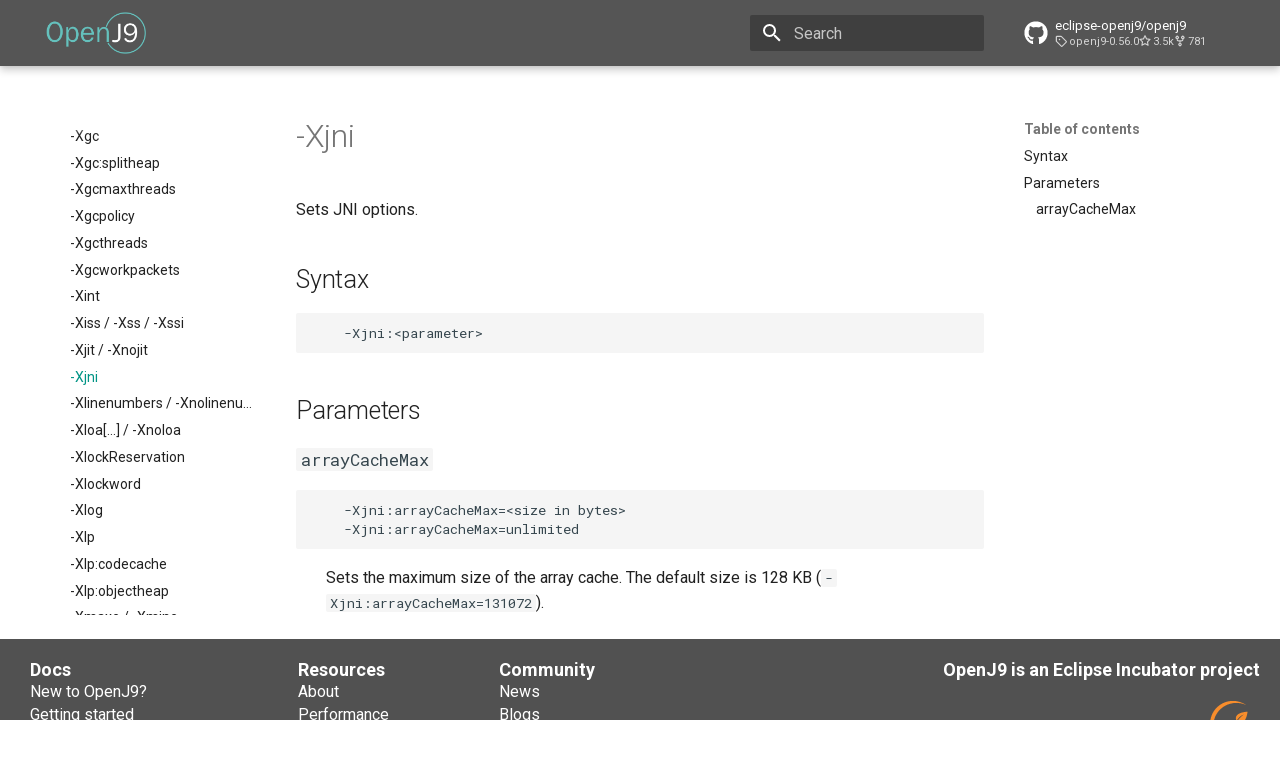

--- FILE ---
content_type: text/html
request_url: https://eclipse.dev/openj9/docs/xjni/
body_size: 15455
content:

<!doctype html>
<html lang="en" class="no-js">
  <head>
    
      <meta charset="utf-8">
      <meta name="viewport" content="width=device-width,initial-scale=1">
      
        <meta name="description" content="Eclipse OpenJ9 documentation">
      
      
      
        <link rel="canonical" href="https://eclipse.dev/openj9/docs/xjni/">
      
      
        <link rel="prev" href="../xjit/">
      
      
        <link rel="next" href="../xlinenumbers/">
      
      
      <link rel="icon" href="../cr/openj9-logo.svg">
      <meta name="generator" content="mkdocs-1.6.1, mkdocs-material-9.6.23">
    
    
      
        <title>-Xjni -  </title>
      
    
    
      <link rel="stylesheet" href="../assets/stylesheets/main.84d31ad4.min.css">
      
        
        <link rel="stylesheet" href="../assets/stylesheets/palette.06af60db.min.css">
      
      


    
    
      
    
    
      
        
        
        <link rel="preconnect" href="https://fonts.gstatic.com" crossorigin>
        <link rel="stylesheet" href="https://fonts.googleapis.com/css?family=Roboto:300,300i,400,400i,700,700i%7CRoboto+Mono:400,400i,700,700i&display=fallback">
        <style>:root{--md-text-font:"Roboto";--md-code-font:"Roboto Mono"}</style>
      
    
    
      <link rel="stylesheet" href="../stylesheets/oj9.css">
    
    <script>__md_scope=new URL("..",location),__md_hash=e=>[...e].reduce(((e,_)=>(e<<5)-e+_.charCodeAt(0)),0),__md_get=(e,_=localStorage,t=__md_scope)=>JSON.parse(_.getItem(t.pathname+"."+e)),__md_set=(e,_,t=localStorage,a=__md_scope)=>{try{t.setItem(a.pathname+"."+e,JSON.stringify(_))}catch(e){}}</script>
    
      

    
    
    
  </head>
  
  
    
    
    
    
    
    <body dir="ltr" data-md-color-scheme="default" data-md-color-primary="teal" data-md-color-accent="cyan">
  
    
    <input class="md-toggle" data-md-toggle="drawer" type="checkbox" id="__drawer" autocomplete="off">
    <input class="md-toggle" data-md-toggle="search" type="checkbox" id="__search" autocomplete="off">
    <label class="md-overlay" for="__drawer"></label>
    <div data-md-component="skip">
      
        
        <a href="#-xjni" class="md-skip">
          Skip to content
        </a>
      
    </div>
    <div data-md-component="announce">
      
    </div>
    
      <div data-md-color-scheme="default" data-md-component="outdated" hidden>
        
      </div>
    
    
      

  

<header class="md-header md-header--shadow" data-md-component="header">
  <nav class="md-header__inner md-grid" aria-label="Header">
    <a href=".." title=" " class="md-header__button md-logo" aria-label=" " data-md-component="logo">
      
  <img src="../cr/openj9_6b.png" alt="logo">

    </a>
    <label class="md-header__button md-icon" for="__drawer">
      
      <svg xmlns="http://www.w3.org/2000/svg" viewBox="0 0 24 24"><path d="M3 6h18v2H3zm0 5h18v2H3zm0 5h18v2H3z"/></svg>
    </label>
    <div class="md-header__title" data-md-component="header-title">
      <div class="md-header__ellipsis">
        <div class="md-header__topic">
          <span class="md-ellipsis">
             
          </span>
        </div>
        <div class="md-header__topic" data-md-component="header-topic">
          <span class="md-ellipsis">
            
              -Xjni
            
          </span>
        </div>
      </div>
    </div>
    
      
    
    
    
    
      
      
        <label class="md-header__button md-icon" for="__search">
          
          <svg xmlns="http://www.w3.org/2000/svg" viewBox="0 0 24 24"><path d="M9.5 3A6.5 6.5 0 0 1 16 9.5c0 1.61-.59 3.09-1.56 4.23l.27.27h.79l5 5-1.5 1.5-5-5v-.79l-.27-.27A6.52 6.52 0 0 1 9.5 16 6.5 6.5 0 0 1 3 9.5 6.5 6.5 0 0 1 9.5 3m0 2C7 5 5 7 5 9.5S7 14 9.5 14 14 12 14 9.5 12 5 9.5 5"/></svg>
        </label>
        <div class="md-search" data-md-component="search" role="dialog">
  <label class="md-search__overlay" for="__search"></label>
  <div class="md-search__inner" role="search">
    <form class="md-search__form" name="search">
      <input type="text" class="md-search__input" name="query" aria-label="Search" placeholder="Search" autocapitalize="off" autocorrect="off" autocomplete="off" spellcheck="false" data-md-component="search-query" required>
      <label class="md-search__icon md-icon" for="__search">
        
        <svg xmlns="http://www.w3.org/2000/svg" viewBox="0 0 24 24"><path d="M9.5 3A6.5 6.5 0 0 1 16 9.5c0 1.61-.59 3.09-1.56 4.23l.27.27h.79l5 5-1.5 1.5-5-5v-.79l-.27-.27A6.52 6.52 0 0 1 9.5 16 6.5 6.5 0 0 1 3 9.5 6.5 6.5 0 0 1 9.5 3m0 2C7 5 5 7 5 9.5S7 14 9.5 14 14 12 14 9.5 12 5 9.5 5"/></svg>
        
        <svg xmlns="http://www.w3.org/2000/svg" viewBox="0 0 24 24"><path d="M20 11v2H8l5.5 5.5-1.42 1.42L4.16 12l7.92-7.92L13.5 5.5 8 11z"/></svg>
      </label>
      <nav class="md-search__options" aria-label="Search">
        
        <button type="reset" class="md-search__icon md-icon" title="Clear" aria-label="Clear" tabindex="-1">
          
          <svg xmlns="http://www.w3.org/2000/svg" viewBox="0 0 24 24"><path d="M19 6.41 17.59 5 12 10.59 6.41 5 5 6.41 10.59 12 5 17.59 6.41 19 12 13.41 17.59 19 19 17.59 13.41 12z"/></svg>
        </button>
      </nav>
      
    </form>
    <div class="md-search__output">
      <div class="md-search__scrollwrap" tabindex="0" data-md-scrollfix>
        <div class="md-search-result" data-md-component="search-result">
          <div class="md-search-result__meta">
            Initializing search
          </div>
          <ol class="md-search-result__list" role="presentation"></ol>
        </div>
      </div>
    </div>
  </div>
</div>
      
    
    
      <div class="md-header__source">
        <a href="https://github.com/eclipse-openj9/openj9" title="Go to repository" class="md-source" data-md-component="source">
  <div class="md-source__icon md-icon">
    
    <svg xmlns="http://www.w3.org/2000/svg" viewBox="0 0 512 512"><!--! Font Awesome Free 7.1.0 by @fontawesome - https://fontawesome.com License - https://fontawesome.com/license/free (Icons: CC BY 4.0, Fonts: SIL OFL 1.1, Code: MIT License) Copyright 2025 Fonticons, Inc.--><path d="M173.9 397.4c0 2-2.3 3.6-5.2 3.6-3.3.3-5.6-1.3-5.6-3.6 0-2 2.3-3.6 5.2-3.6 3-.3 5.6 1.3 5.6 3.6m-31.1-4.5c-.7 2 1.3 4.3 4.3 4.9 2.6 1 5.6 0 6.2-2s-1.3-4.3-4.3-5.2c-2.6-.7-5.5.3-6.2 2.3m44.2-1.7c-2.9.7-4.9 2.6-4.6 4.9.3 2 2.9 3.3 5.9 2.6 2.9-.7 4.9-2.6 4.6-4.6-.3-1.9-3-3.2-5.9-2.9M252.8 8C114.1 8 8 113.3 8 252c0 110.9 69.8 205.8 169.5 239.2 12.8 2.3 17.3-5.6 17.3-12.1 0-6.2-.3-40.4-.3-61.4 0 0-70 15-84.7-29.8 0 0-11.4-29.1-27.8-36.6 0 0-22.9-15.7 1.6-15.4 0 0 24.9 2 38.6 25.8 21.9 38.6 58.6 27.5 72.9 20.9 2.3-16 8.8-27.1 16-33.7-55.9-6.2-112.3-14.3-112.3-110.5 0-27.5 7.6-41.3 23.6-58.9-2.6-6.5-11.1-33.3 2.6-67.9 20.9-6.5 69 27 69 27 20-5.6 41.5-8.5 62.8-8.5s42.8 2.9 62.8 8.5c0 0 48.1-33.6 69-27 13.7 34.7 5.2 61.4 2.6 67.9 16 17.7 25.8 31.5 25.8 58.9 0 96.5-58.9 104.2-114.8 110.5 9.2 7.9 17 22.9 17 46.4 0 33.7-.3 75.4-.3 83.6 0 6.5 4.6 14.4 17.3 12.1C436.2 457.8 504 362.9 504 252 504 113.3 391.5 8 252.8 8M105.2 352.9c-1.3 1-1 3.3.7 5.2 1.6 1.6 3.9 2.3 5.2 1 1.3-1 1-3.3-.7-5.2-1.6-1.6-3.9-2.3-5.2-1m-10.8-8.1c-.7 1.3.3 2.9 2.3 3.9 1.6 1 3.6.7 4.3-.7.7-1.3-.3-2.9-2.3-3.9-2-.6-3.6-.3-4.3.7m32.4 35.6c-1.6 1.3-1 4.3 1.3 6.2 2.3 2.3 5.2 2.6 6.5 1 1.3-1.3.7-4.3-1.3-6.2-2.2-2.3-5.2-2.6-6.5-1m-11.4-14.7c-1.6 1-1.6 3.6 0 5.9s4.3 3.3 5.6 2.3c1.6-1.3 1.6-3.9 0-6.2-1.4-2.3-4-3.3-5.6-2"/></svg>
  </div>
  <div class="md-source__repository">
    eclipse-openj9/openj9
  </div>
</a>
      </div>
    
  </nav>
  
</header>
    
    <div class="md-container" data-md-component="container">
      
      
        
          
        
      
      <main class="md-main" data-md-component="main">
        <div class="md-main__inner md-grid">
          
            
              
              <div class="md-sidebar md-sidebar--primary" data-md-component="sidebar" data-md-type="navigation" >
                <div class="md-sidebar__scrollwrap">
                  <div class="md-sidebar__inner">
                    



<nav class="md-nav md-nav--primary" aria-label="Navigation" data-md-level="0">
  <label class="md-nav__title" for="__drawer">
    <a href=".." title=" " class="md-nav__button md-logo" aria-label=" " data-md-component="logo">
      
  <img src="../cr/openj9_6b.png" alt="logo">

    </a>
     
  </label>
  
    <div class="md-nav__source">
      <a href="https://github.com/eclipse-openj9/openj9" title="Go to repository" class="md-source" data-md-component="source">
  <div class="md-source__icon md-icon">
    
    <svg xmlns="http://www.w3.org/2000/svg" viewBox="0 0 512 512"><!--! Font Awesome Free 7.1.0 by @fontawesome - https://fontawesome.com License - https://fontawesome.com/license/free (Icons: CC BY 4.0, Fonts: SIL OFL 1.1, Code: MIT License) Copyright 2025 Fonticons, Inc.--><path d="M173.9 397.4c0 2-2.3 3.6-5.2 3.6-3.3.3-5.6-1.3-5.6-3.6 0-2 2.3-3.6 5.2-3.6 3-.3 5.6 1.3 5.6 3.6m-31.1-4.5c-.7 2 1.3 4.3 4.3 4.9 2.6 1 5.6 0 6.2-2s-1.3-4.3-4.3-5.2c-2.6-.7-5.5.3-6.2 2.3m44.2-1.7c-2.9.7-4.9 2.6-4.6 4.9.3 2 2.9 3.3 5.9 2.6 2.9-.7 4.9-2.6 4.6-4.6-.3-1.9-3-3.2-5.9-2.9M252.8 8C114.1 8 8 113.3 8 252c0 110.9 69.8 205.8 169.5 239.2 12.8 2.3 17.3-5.6 17.3-12.1 0-6.2-.3-40.4-.3-61.4 0 0-70 15-84.7-29.8 0 0-11.4-29.1-27.8-36.6 0 0-22.9-15.7 1.6-15.4 0 0 24.9 2 38.6 25.8 21.9 38.6 58.6 27.5 72.9 20.9 2.3-16 8.8-27.1 16-33.7-55.9-6.2-112.3-14.3-112.3-110.5 0-27.5 7.6-41.3 23.6-58.9-2.6-6.5-11.1-33.3 2.6-67.9 20.9-6.5 69 27 69 27 20-5.6 41.5-8.5 62.8-8.5s42.8 2.9 62.8 8.5c0 0 48.1-33.6 69-27 13.7 34.7 5.2 61.4 2.6 67.9 16 17.7 25.8 31.5 25.8 58.9 0 96.5-58.9 104.2-114.8 110.5 9.2 7.9 17 22.9 17 46.4 0 33.7-.3 75.4-.3 83.6 0 6.5 4.6 14.4 17.3 12.1C436.2 457.8 504 362.9 504 252 504 113.3 391.5 8 252.8 8M105.2 352.9c-1.3 1-1 3.3.7 5.2 1.6 1.6 3.9 2.3 5.2 1 1.3-1 1-3.3-.7-5.2-1.6-1.6-3.9-2.3-5.2-1m-10.8-8.1c-.7 1.3.3 2.9 2.3 3.9 1.6 1 3.6.7 4.3-.7.7-1.3-.3-2.9-2.3-3.9-2-.6-3.6-.3-4.3.7m32.4 35.6c-1.6 1.3-1 4.3 1.3 6.2 2.3 2.3 5.2 2.6 6.5 1 1.3-1.3.7-4.3-1.3-6.2-2.2-2.3-5.2-2.6-6.5-1m-11.4-14.7c-1.6 1-1.6 3.6 0 5.9s4.3 3.3 5.6 2.3c1.6-1.3 1.6-3.9 0-6.2-1.4-2.3-4-3.3-5.6-2"/></svg>
  </div>
  <div class="md-source__repository">
    eclipse-openj9/openj9
  </div>
</a>
    </div>
  
  <ul class="md-nav__list" data-md-scrollfix>
    
      
      
  
  
  
  
    <li class="md-nav__item">
      <a href=".." class="md-nav__link">
        
  
  
  <span class="md-ellipsis">
    About the docs
    
  </span>
  

      </a>
    </li>
  

    
      
      
  
  
  
  
    <li class="md-nav__item">
      <a href="../builds/" class="md-nav__link">
        
  
  
  <span class="md-ellipsis">
    OpenJ9 builds
    
  </span>
  

      </a>
    </li>
  

    
      
      
  
  
  
  
    <li class="md-nav__item">
      <a href="../introduction/" class="md-nav__link">
        
  
  
  <span class="md-ellipsis">
    Getting started
    
  </span>
  

      </a>
    </li>
  

    
      
      
  
  
  
  
    <li class="md-nav__item">
      <a href="../openj9_newuser/" class="md-nav__link">
        
  
  
  <span class="md-ellipsis">
    New to OpenJ9?
    
  </span>
  

      </a>
    </li>
  

    
      
      
  
  
  
  
    
    
    
    
    
    <li class="md-nav__item md-nav__item--nested">
      
        
        
        <input class="md-nav__toggle md-toggle " type="checkbox" id="__nav_5" >
        
          
          <label class="md-nav__link" for="__nav_5" id="__nav_5_label" tabindex="0">
            
  
  
  <span class="md-ellipsis">
    Release notes
    
  </span>
  

            <span class="md-nav__icon md-icon"></span>
          </label>
        
        <nav class="md-nav" data-md-level="1" aria-labelledby="__nav_5_label" aria-expanded="false">
          <label class="md-nav__title" for="__nav_5">
            <span class="md-nav__icon md-icon"></span>
            Release notes
          </label>
          <ul class="md-nav__list" data-md-scrollfix>
            
              
                
  
  
  
  
    <li class="md-nav__item">
      <a href="../openj9_releases/" class="md-nav__link">
        
  
  
  <span class="md-ellipsis">
    Overview
    
  </span>
  

      </a>
    </li>
  

              
            
              
                
  
  
  
  
    <li class="md-nav__item">
      <a href="../version0.56/" class="md-nav__link">
        
  
  
  <span class="md-ellipsis">
    Version 0.56.0
    
  </span>
  

      </a>
    </li>
  

              
            
              
                
  
  
  
  
    <li class="md-nav__item">
      <a href="../version0.55/" class="md-nav__link">
        
  
  
  <span class="md-ellipsis">
    Version 0.55.0
    
  </span>
  

      </a>
    </li>
  

              
            
              
                
  
  
  
  
    <li class="md-nav__item">
      <a href="../version0.54/" class="md-nav__link">
        
  
  
  <span class="md-ellipsis">
    Version 0.54.0
    
  </span>
  

      </a>
    </li>
  

              
            
              
                
  
  
  
  
    <li class="md-nav__item">
      <a href="../version0.53/" class="md-nav__link">
        
  
  
  <span class="md-ellipsis">
    Version 0.53.0
    
  </span>
  

      </a>
    </li>
  

              
            
              
                
  
  
  
  
    <li class="md-nav__item">
      <a href="../version0.51/" class="md-nav__link">
        
  
  
  <span class="md-ellipsis">
    Version 0.51.0
    
  </span>
  

      </a>
    </li>
  

              
            
              
                
  
  
  
  
    <li class="md-nav__item">
      <a href="../version0.49/" class="md-nav__link">
        
  
  
  <span class="md-ellipsis">
    Version 0.49.0
    
  </span>
  

      </a>
    </li>
  

              
            
              
                
  
  
  
  
    <li class="md-nav__item">
      <a href="../version0.48/" class="md-nav__link">
        
  
  
  <span class="md-ellipsis">
    Version 0.48.0
    
  </span>
  

      </a>
    </li>
  

              
            
              
                
  
  
  
  
    <li class="md-nav__item">
      <a href="../version0.47/" class="md-nav__link">
        
  
  
  <span class="md-ellipsis">
    Version 0.47.0
    
  </span>
  

      </a>
    </li>
  

              
            
              
                
  
  
  
  
    <li class="md-nav__item">
      <a href="../version0.46.1/" class="md-nav__link">
        
  
  
  <span class="md-ellipsis">
    Version 0.46.1
    
  </span>
  

      </a>
    </li>
  

              
            
              
                
  
  
  
  
    <li class="md-nav__item">
      <a href="../version0.46/" class="md-nav__link">
        
  
  
  <span class="md-ellipsis">
    Version 0.46.0
    
  </span>
  

      </a>
    </li>
  

              
            
              
                
  
  
  
  
    <li class="md-nav__item">
      <a href="../version0.45/" class="md-nav__link">
        
  
  
  <span class="md-ellipsis">
    Version 0.45.0
    
  </span>
  

      </a>
    </li>
  

              
            
              
                
  
  
  
  
    <li class="md-nav__item">
      <a href="../version0.44/" class="md-nav__link">
        
  
  
  <span class="md-ellipsis">
    Version 0.44.0
    
  </span>
  

      </a>
    </li>
  

              
            
              
                
  
  
  
  
    <li class="md-nav__item">
      <a href="../version0.43/" class="md-nav__link">
        
  
  
  <span class="md-ellipsis">
    Version 0.43.0
    
  </span>
  

      </a>
    </li>
  

              
            
              
                
  
  
  
  
    <li class="md-nav__item">
      <a href="../version0.42/" class="md-nav__link">
        
  
  
  <span class="md-ellipsis">
    Version 0.42.0
    
  </span>
  

      </a>
    </li>
  

              
            
              
                
  
  
  
  
    <li class="md-nav__item">
      <a href="../version0.41/" class="md-nav__link">
        
  
  
  <span class="md-ellipsis">
    Version 0.41.0
    
  </span>
  

      </a>
    </li>
  

              
            
              
                
  
  
  
  
    
    
    
    
    
    <li class="md-nav__item md-nav__item--nested">
      
        
        
        <input class="md-nav__toggle md-toggle " type="checkbox" id="__nav_5_17" >
        
          
          <label class="md-nav__link" for="__nav_5_17" id="__nav_5_17_label" tabindex="0">
            
  
  
  <span class="md-ellipsis">
    Earlier releases
    
  </span>
  

            <span class="md-nav__icon md-icon"></span>
          </label>
        
        <nav class="md-nav" data-md-level="2" aria-labelledby="__nav_5_17_label" aria-expanded="false">
          <label class="md-nav__title" for="__nav_5_17">
            <span class="md-nav__icon md-icon"></span>
            Earlier releases
          </label>
          <ul class="md-nav__list" data-md-scrollfix>
            
              
                
  
  
  
  
    <li class="md-nav__item">
      <a href="../version0.40/" class="md-nav__link">
        
  
  
  <span class="md-ellipsis">
    Version 0.40.0
    
  </span>
  

      </a>
    </li>
  

              
            
              
                
  
  
  
  
    <li class="md-nav__item">
      <a href="../version0.39/" class="md-nav__link">
        
  
  
  <span class="md-ellipsis">
    Version 0.39.0
    
  </span>
  

      </a>
    </li>
  

              
            
              
                
  
  
  
  
    <li class="md-nav__item">
      <a href="../version0.38/" class="md-nav__link">
        
  
  
  <span class="md-ellipsis">
    Version 0.38.0
    
  </span>
  

      </a>
    </li>
  

              
            
              
                
  
  
  
  
    <li class="md-nav__item">
      <a href="../version0.37/" class="md-nav__link">
        
  
  
  <span class="md-ellipsis">
    Version 0.37.0
    
  </span>
  

      </a>
    </li>
  

              
            
              
                
  
  
  
  
    <li class="md-nav__item">
      <a href="../version0.36/" class="md-nav__link">
        
  
  
  <span class="md-ellipsis">
    Version 0.36.x
    
  </span>
  

      </a>
    </li>
  

              
            
              
                
  
  
  
  
    <li class="md-nav__item">
      <a href="../version0.35/" class="md-nav__link">
        
  
  
  <span class="md-ellipsis">
    Version 0.35.0
    
  </span>
  

      </a>
    </li>
  

              
            
              
                
  
  
  
  
    <li class="md-nav__item">
      <a href="../version0.33/" class="md-nav__link">
        
  
  
  <span class="md-ellipsis">
    Version 0.33.x
    
  </span>
  

      </a>
    </li>
  

              
            
              
                
  
  
  
  
    <li class="md-nav__item">
      <a href="../version0.32/" class="md-nav__link">
        
  
  
  <span class="md-ellipsis">
    Version 0.32.0
    
  </span>
  

      </a>
    </li>
  

              
            
              
                
  
  
  
  
    <li class="md-nav__item">
      <a href="../version0.30.1/" class="md-nav__link">
        
  
  
  <span class="md-ellipsis">
    Version 0.30.1
    
  </span>
  

      </a>
    </li>
  

              
            
              
                
  
  
  
  
    <li class="md-nav__item">
      <a href="../version0.30/" class="md-nav__link">
        
  
  
  <span class="md-ellipsis">
    Version 0.30.0
    
  </span>
  

      </a>
    </li>
  

              
            
              
                
  
  
  
  
    <li class="md-nav__item">
      <a href="../version0.29.1/" class="md-nav__link">
        
  
  
  <span class="md-ellipsis">
    Version 0.29.1
    
  </span>
  

      </a>
    </li>
  

              
            
              
                
  
  
  
  
    <li class="md-nav__item">
      <a href="../version0.29/" class="md-nav__link">
        
  
  
  <span class="md-ellipsis">
    Version 0.29.0
    
  </span>
  

      </a>
    </li>
  

              
            
              
                
  
  
  
  
    <li class="md-nav__item">
      <a href="../version0.27/" class="md-nav__link">
        
  
  
  <span class="md-ellipsis">
    Version 0.27.1
    
  </span>
  

      </a>
    </li>
  

              
            
              
                
  
  
  
  
    <li class="md-nav__item">
      <a href="../version0.26/" class="md-nav__link">
        
  
  
  <span class="md-ellipsis">
    Version 0.26.0
    
  </span>
  

      </a>
    </li>
  

              
            
              
                
  
  
  
  
    <li class="md-nav__item">
      <a href="../version0.25/" class="md-nav__link">
        
  
  
  <span class="md-ellipsis">
    Version 0.25.0
    
  </span>
  

      </a>
    </li>
  

              
            
              
                
  
  
  
  
    <li class="md-nav__item">
      <a href="../version0.24/" class="md-nav__link">
        
  
  
  <span class="md-ellipsis">
    Version 0.24.0
    
  </span>
  

      </a>
    </li>
  

              
            
              
                
  
  
  
  
    <li class="md-nav__item">
      <a href="../version0.23/" class="md-nav__link">
        
  
  
  <span class="md-ellipsis">
    Version 0.23.0
    
  </span>
  

      </a>
    </li>
  

              
            
              
                
  
  
  
  
    <li class="md-nav__item">
      <a href="../version0.22/" class="md-nav__link">
        
  
  
  <span class="md-ellipsis">
    Version 0.22.0
    
  </span>
  

      </a>
    </li>
  

              
            
              
                
  
  
  
  
    <li class="md-nav__item">
      <a href="../version0.21/" class="md-nav__link">
        
  
  
  <span class="md-ellipsis">
    Version 0.21.0
    
  </span>
  

      </a>
    </li>
  

              
            
              
                
  
  
  
  
    <li class="md-nav__item">
      <a href="../version0.20/" class="md-nav__link">
        
  
  
  <span class="md-ellipsis">
    Version 0.20.0
    
  </span>
  

      </a>
    </li>
  

              
            
              
                
  
  
  
  
    <li class="md-nav__item">
      <a href="../version0.19/" class="md-nav__link">
        
  
  
  <span class="md-ellipsis">
    Version 0.19.0
    
  </span>
  

      </a>
    </li>
  

              
            
              
                
  
  
  
  
    <li class="md-nav__item">
      <a href="../version0.18/" class="md-nav__link">
        
  
  
  <span class="md-ellipsis">
    Version 0.18.1
    
  </span>
  

      </a>
    </li>
  

              
            
              
                
  
  
  
  
    <li class="md-nav__item">
      <a href="../version0.17/" class="md-nav__link">
        
  
  
  <span class="md-ellipsis">
    Version 0.17.0
    
  </span>
  

      </a>
    </li>
  

              
            
              
                
  
  
  
  
    <li class="md-nav__item">
      <a href="../version0.16/" class="md-nav__link">
        
  
  
  <span class="md-ellipsis">
    Version 0.16.0
    
  </span>
  

      </a>
    </li>
  

              
            
              
                
  
  
  
  
    <li class="md-nav__item">
      <a href="../version0.15/" class="md-nav__link">
        
  
  
  <span class="md-ellipsis">
    Version 0.15.1
    
  </span>
  

      </a>
    </li>
  

              
            
              
                
  
  
  
  
    <li class="md-nav__item">
      <a href="../version0.14/" class="md-nav__link">
        
  
  
  <span class="md-ellipsis">
    Version 0.14.0
    
  </span>
  

      </a>
    </li>
  

              
            
              
                
  
  
  
  
    <li class="md-nav__item">
      <a href="../version0.13/" class="md-nav__link">
        
  
  
  <span class="md-ellipsis">
    Version 0.13.0
    
  </span>
  

      </a>
    </li>
  

              
            
              
                
  
  
  
  
    <li class="md-nav__item">
      <a href="../version0.12/" class="md-nav__link">
        
  
  
  <span class="md-ellipsis">
    Version 0.12.0
    
  </span>
  

      </a>
    </li>
  

              
            
              
                
  
  
  
  
    <li class="md-nav__item">
      <a href="../version0.11/" class="md-nav__link">
        
  
  
  <span class="md-ellipsis">
    Version 0.11.0
    
  </span>
  

      </a>
    </li>
  

              
            
              
                
  
  
  
  
    <li class="md-nav__item">
      <a href="../version0.10/" class="md-nav__link">
        
  
  
  <span class="md-ellipsis">
    Version 0.10.0
    
  </span>
  

      </a>
    </li>
  

              
            
              
                
  
  
  
  
    <li class="md-nav__item">
      <a href="../version0.9/" class="md-nav__link">
        
  
  
  <span class="md-ellipsis">
    Version 0.9.0
    
  </span>
  

      </a>
    </li>
  

              
            
              
                
  
  
  
  
    <li class="md-nav__item">
      <a href="../version0.8/" class="md-nav__link">
        
  
  
  <span class="md-ellipsis">
    Version 0.8.0
    
  </span>
  

      </a>
    </li>
  

              
            
          </ul>
        </nav>
      
    </li>
  

              
            
          </ul>
        </nav>
      
    </li>
  

    
      
      
  
  
  
  
    
    
    
    
    
    <li class="md-nav__item md-nav__item--nested">
      
        
        
        <input class="md-nav__toggle md-toggle " type="checkbox" id="__nav_6" >
        
          
          <label class="md-nav__link" for="__nav_6" id="__nav_6_label" tabindex="0">
            
  
  
  <span class="md-ellipsis">
    Migrating
    
  </span>
  

            <span class="md-nav__icon md-icon"></span>
          </label>
        
        <nav class="md-nav" data-md-level="1" aria-labelledby="__nav_6_label" aria-expanded="false">
          <label class="md-nav__title" for="__nav_6">
            <span class="md-nav__icon md-icon"></span>
            Migrating
          </label>
          <ul class="md-nav__list" data-md-scrollfix>
            
              
                
  
  
  
  
    <li class="md-nav__item">
      <a href="../migrating8to11/" class="md-nav__link">
        
  
  
  <span class="md-ellipsis">
    Migrating from Java 8 to Java 11
    
  </span>
  

      </a>
    </li>
  

              
            
              
                
  
  
  
  
    <li class="md-nav__item">
      <a href="../migrating11to17/" class="md-nav__link">
        
  
  
  <span class="md-ellipsis">
    Migrating from Java 11 to Java 17
    
  </span>
  

      </a>
    </li>
  

              
            
              
                
  
  
  
  
    <li class="md-nav__item">
      <a href="../migrating17to21/" class="md-nav__link">
        
  
  
  <span class="md-ellipsis">
    Migrating from Java 17 to Java 21
    
  </span>
  

      </a>
    </li>
  

              
            
              
                
  
  
  
  
    <li class="md-nav__item">
      <a href="../migrating21to25/" class="md-nav__link">
        
  
  
  <span class="md-ellipsis">
    Migrating from Java 21 to Java 25
    
  </span>
  

      </a>
    </li>
  

              
            
          </ul>
        </nav>
      
    </li>
  

    
      
      
  
  
  
  
    <li class="md-nav__item">
      <a href="../configuring/" class="md-nav__link">
        
  
  
  <span class="md-ellipsis">
    Configuring your system
    
  </span>
  

      </a>
    </li>
  

    
      
      
  
  
  
  
    
    
    
    
    
    <li class="md-nav__item md-nav__item--nested">
      
        
        
        <input class="md-nav__toggle md-toggle " type="checkbox" id="__nav_8" >
        
          
          <label class="md-nav__link" for="__nav_8" id="__nav_8_label" tabindex="0">
            
  
  
  <span class="md-ellipsis">
    Memory management
    
  </span>
  

            <span class="md-nav__icon md-icon"></span>
          </label>
        
        <nav class="md-nav" data-md-level="1" aria-labelledby="__nav_8_label" aria-expanded="false">
          <label class="md-nav__title" for="__nav_8">
            <span class="md-nav__icon md-icon"></span>
            Memory management
          </label>
          <ul class="md-nav__list" data-md-scrollfix>
            
              
                
  
  
  
  
    <li class="md-nav__item">
      <a href="../allocation/" class="md-nav__link">
        
  
  
  <span class="md-ellipsis">
    Heap allocation
    
  </span>
  

      </a>
    </li>
  

              
            
              
                
  
  
  
  
    <li class="md-nav__item">
      <a href="../gc_overview/" class="md-nav__link">
        
  
  
  <span class="md-ellipsis">
    Garbage Collection (GC)
    
  </span>
  

      </a>
    </li>
  

              
            
              
                
  
  
  
  
    <li class="md-nav__item">
      <a href="../gc/" class="md-nav__link">
        
  
  
  <span class="md-ellipsis">
    GC policies
    
  </span>
  

      </a>
    </li>
  

              
            
              
                
  
  
  
  
    
    
    
    
    
    <li class="md-nav__item md-nav__item--nested">
      
        
        
        <input class="md-nav__toggle md-toggle " type="checkbox" id="__nav_8_4" >
        
          
          <label class="md-nav__link" for="__nav_8_4" id="__nav_8_4_label" tabindex="0">
            
  
  
  <span class="md-ellipsis">
    Troubleshooting GC
    
  </span>
  

            <span class="md-nav__icon md-icon"></span>
          </label>
        
        <nav class="md-nav" data-md-level="2" aria-labelledby="__nav_8_4_label" aria-expanded="false">
          <label class="md-nav__title" for="__nav_8_4">
            <span class="md-nav__icon md-icon"></span>
            Troubleshooting GC
          </label>
          <ul class="md-nav__list" data-md-scrollfix>
            
              
                
  
  
  
  
    <li class="md-nav__item">
      <a href="../vgclog/" class="md-nav__link">
        
  
  
  <span class="md-ellipsis">
    Verbose GC logs
    
  </span>
  

      </a>
    </li>
  

              
            
              
                
  
  
  
  
    <li class="md-nav__item">
      <a href="../vgclog_examples/" class="md-nav__link">
        
  
  
  <span class="md-ellipsis">
    Log examples
    
  </span>
  

      </a>
    </li>
  

              
            
          </ul>
        </nav>
      
    </li>
  

              
            
          </ul>
        </nav>
      
    </li>
  

    
      
      
  
  
  
  
    <li class="md-nav__item">
      <a href="../jit/" class="md-nav__link">
        
  
  
  <span class="md-ellipsis">
    JIT Compiler
    
  </span>
  

      </a>
    </li>
  

    
      
      
  
  
  
  
    <li class="md-nav__item">
      <a href="../jitserver/" class="md-nav__link">
        
  
  
  <span class="md-ellipsis">
    JITServer technology
    
  </span>
  

      </a>
    </li>
  

    
      
      
  
  
  
  
    <li class="md-nav__item">
      <a href="../jitserver_tuning/" class="md-nav__link">
        
  
  
  <span class="md-ellipsis">
    JITServer tuning
    
  </span>
  

      </a>
    </li>
  

    
      
      
  
  
  
  
    <li class="md-nav__item">
      <a href="../aot/" class="md-nav__link">
        
  
  
  <span class="md-ellipsis">
    AOT Compiler
    
  </span>
  

      </a>
    </li>
  

    
      
      
  
  
  
  
    
    
    
    
    
    <li class="md-nav__item md-nav__item--nested">
      
        
        
        <input class="md-nav__toggle md-toggle " type="checkbox" id="__nav_13" >
        
          
          <label class="md-nav__link" for="__nav_13" id="__nav_13_label" tabindex="0">
            
  
  
  <span class="md-ellipsis">
    Class data sharing
    
  </span>
  

            <span class="md-nav__icon md-icon"></span>
          </label>
        
        <nav class="md-nav" data-md-level="1" aria-labelledby="__nav_13_label" aria-expanded="false">
          <label class="md-nav__title" for="__nav_13">
            <span class="md-nav__icon md-icon"></span>
            Class data sharing
          </label>
          <ul class="md-nav__list" data-md-scrollfix>
            
              
                
  
  
  
  
    <li class="md-nav__item">
      <a href="../shrc/" class="md-nav__link">
        
  
  
  <span class="md-ellipsis">
    Introduction
    
  </span>
  

      </a>
    </li>
  

              
            
              
                
  
  
  
  
    <li class="md-nav__item">
      <a href="../shrc_diag_util/" class="md-nav__link">
        
  
  
  <span class="md-ellipsis">
    Diagnosing problems
    
  </span>
  

      </a>
    </li>
  

              
            
          </ul>
        </nav>
      
    </li>
  

    
      
      
  
  
  
  
    
    
    
    
    
    <li class="md-nav__item md-nav__item--nested">
      
        
        
        <input class="md-nav__toggle md-toggle " type="checkbox" id="__nav_14" >
        
          
          <label class="md-nav__link" for="__nav_14" id="__nav_14_label" tabindex="0">
            
  
  
  <span class="md-ellipsis">
    CRIU
    
  </span>
  

            <span class="md-nav__icon md-icon"></span>
          </label>
        
        <nav class="md-nav" data-md-level="1" aria-labelledby="__nav_14_label" aria-expanded="false">
          <label class="md-nav__title" for="__nav_14">
            <span class="md-nav__icon md-icon"></span>
            CRIU
          </label>
          <ul class="md-nav__list" data-md-scrollfix>
            
              
                
  
  
  
  
    <li class="md-nav__item">
      <a href="../criusupport/" class="md-nav__link">
        
  
  
  <span class="md-ellipsis">
    CRIU support
    
  </span>
  

      </a>
    </li>
  

              
            
              
                
  
  
  
  
    
    
    
    
    
    <li class="md-nav__item md-nav__item--nested">
      
        
        
        <input class="md-nav__toggle md-toggle " type="checkbox" id="__nav_14_2" >
        
          
          <label class="md-nav__link" for="__nav_14_2" id="__nav_14_2_label" tabindex="0">
            
  
  
  <span class="md-ellipsis">
    Command-line options
    
  </span>
  

            <span class="md-nav__icon md-icon"></span>
          </label>
        
        <nav class="md-nav" data-md-level="2" aria-labelledby="__nav_14_2_label" aria-expanded="false">
          <label class="md-nav__title" for="__nav_14_2">
            <span class="md-nav__icon md-icon"></span>
            Command-line options
          </label>
          <ul class="md-nav__list" data-md-scrollfix>
            
              
                
  
  
  
  
    <li class="md-nav__item">
      <a href="../dorgeclipseopenj9criuimmutableenvvars/" class="md-nav__link">
        
  
  
  <span class="md-ellipsis">
    -Dorg.eclipse.openj9.criu.ImmutableEnvVars
    
  </span>
  

      </a>
    </li>
  

              
            
              
                
  
  
  
  
    <li class="md-nav__item">
      <a href="../xrsonrestoresynconrestore/" class="md-nav__link">
        
  
  
  <span class="md-ellipsis">
    -Xrs:onRestore / -Xrs:syncOnRestore
    
  </span>
  

      </a>
    </li>
  

              
            
              
                
  
  
  
  
    <li class="md-nav__item">
      <a href="../xshareclassesdisableonrestore/" class="md-nav__link">
        
  
  
  <span class="md-ellipsis">
    -Xshareclasses:disableOnRestore
    
  </span>
  

      </a>
    </li>
  

              
            
              
                
  
  
  
  
    <li class="md-nav__item">
      <a href="../xxcheckpointgcthread/" class="md-nav__link">
        
  
  
  <span class="md-ellipsis">
    -XX:CheckpointGCThreads
    
  </span>
  

      </a>
    </li>
  

              
            
              
                
  
  
  
  
    <li class="md-nav__item">
      <a href="../xxcompatibility/" class="md-nav__link">
        
  
  
  <span class="md-ellipsis">
    -XX:Compatibility
    
  </span>
  

      </a>
    </li>
  

              
            
              
                
  
  
  
  
    <li class="md-nav__item">
      <a href="../xxcriurestorenonportablemode/" class="md-nav__link">
        
  
  
  <span class="md-ellipsis">
    -XX:[+|-]CRIURestoreNonPortableMode
    
  </span>
  

      </a>
    </li>
  

              
            
              
                
  
  
  
  
    <li class="md-nav__item">
      <a href="../xxcriusecprovider/" class="md-nav__link">
        
  
  
  <span class="md-ellipsis">
    -XX:[+|-]CRIUSecProvider
    
  </span>
  

      </a>
    </li>
  

              
            
              
                
  
  
  
  
    <li class="md-nav__item">
      <a href="../xxenablecriusupport/" class="md-nav__link">
        
  
  
  <span class="md-ellipsis">
    -XX:[+|-]EnableCRIUSupport
    
  </span>
  

      </a>
    </li>
  

              
            
              
                
  
  
  
  
    <li class="md-nav__item">
      <a href="../xxignoreunrecognizedrestoreoptions/" class="md-nav__link">
        
  
  
  <span class="md-ellipsis">
    -XX:[+|-]IgnoreUnrecognizedRestoreOptions
    
  </span>
  

      </a>
    </li>
  

              
            
          </ul>
        </nav>
      
    </li>
  

              
            
          </ul>
        </nav>
      
    </li>
  

    
      
      
  
  
  
  
    <li class="md-nav__item">
      <a href="../attachapi/" class="md-nav__link">
        
  
  
  <span class="md-ellipsis">
    Java Attach API
    
  </span>
  

      </a>
    </li>
  

    
      
      
  
  
  
  
    
    
    
    
    
    <li class="md-nav__item md-nav__item--nested">
      
        
        
        <input class="md-nav__toggle md-toggle " type="checkbox" id="__nav_16" >
        
          
          <label class="md-nav__link" for="__nav_16" id="__nav_16_label" tabindex="0">
            
  
  
  <span class="md-ellipsis">
    Security
    
  </span>
  

            <span class="md-nav__icon md-icon"></span>
          </label>
        
        <nav class="md-nav" data-md-level="1" aria-labelledby="__nav_16_label" aria-expanded="false">
          <label class="md-nav__title" for="__nav_16">
            <span class="md-nav__icon md-icon"></span>
            Security
          </label>
          <ul class="md-nav__list" data-md-scrollfix>
            
              
                
  
  
  
  
    <li class="md-nav__item">
      <a href="../openssl/" class="md-nav__link">
        
  
  
  <span class="md-ellipsis">
    OpenSSL
    
  </span>
  

      </a>
    </li>
  

              
            
              
                
  
  
  
  
    <li class="md-nav__item">
      <a href="../enhancementstoopenjdksecurity/" class="md-nav__link">
        
  
  
  <span class="md-ellipsis">
    Enhancements to OpenJDK security
    
  </span>
  

      </a>
    </li>
  

              
            
          </ul>
        </nav>
      
    </li>
  

    
      
      
  
  
  
  
    
    
    
    
    
    <li class="md-nav__item md-nav__item--nested">
      
        
        
        <input class="md-nav__toggle md-toggle " type="checkbox" id="__nav_17" >
        
          
          <label class="md-nav__link" for="__nav_17" id="__nav_17_label" tabindex="0">
            
  
  
  <span class="md-ellipsis">
    Diagnostics
    
  </span>
  

            <span class="md-nav__icon md-icon"></span>
          </label>
        
        <nav class="md-nav" data-md-level="1" aria-labelledby="__nav_17_label" aria-expanded="false">
          <label class="md-nav__title" for="__nav_17">
            <span class="md-nav__icon md-icon"></span>
            Diagnostics
          </label>
          <ul class="md-nav__list" data-md-scrollfix>
            
              
                
  
  
  
  
    <li class="md-nav__item">
      <a href="../diag_overview/" class="md-nav__link">
        
  
  
  <span class="md-ellipsis">
    Overview
    
  </span>
  

      </a>
    </li>
  

              
            
              
                
  
  
  
  
    
    
    
    
    
    <li class="md-nav__item md-nav__item--nested">
      
        
        
        <input class="md-nav__toggle md-toggle " type="checkbox" id="__nav_17_2" >
        
          
          <label class="md-nav__link" for="__nav_17_2" id="__nav_17_2_label" tabindex="0">
            
  
  
  <span class="md-ellipsis">
    Dumps
    
  </span>
  

            <span class="md-nav__icon md-icon"></span>
          </label>
        
        <nav class="md-nav" data-md-level="2" aria-labelledby="__nav_17_2_label" aria-expanded="false">
          <label class="md-nav__title" for="__nav_17_2">
            <span class="md-nav__icon md-icon"></span>
            Dumps
          </label>
          <ul class="md-nav__list" data-md-scrollfix>
            
              
                
  
  
  
  
    <li class="md-nav__item">
      <a href="../dump_javadump/" class="md-nav__link">
        
  
  
  <span class="md-ellipsis">
    Java dump
    
  </span>
  

      </a>
    </li>
  

              
            
              
                
  
  
  
  
    <li class="md-nav__item">
      <a href="../dump_heapdump/" class="md-nav__link">
        
  
  
  <span class="md-ellipsis">
    Heap dump
    
  </span>
  

      </a>
    </li>
  

              
            
              
                
  
  
  
  
    <li class="md-nav__item">
      <a href="../dump_systemdump/" class="md-nav__link">
        
  
  
  <span class="md-ellipsis">
    System dump
    
  </span>
  

      </a>
    </li>
  

              
            
          </ul>
        </nav>
      
    </li>
  

              
            
              
                
  
  
  
  
    
    
    
    
    
    <li class="md-nav__item md-nav__item--nested">
      
        
        
        <input class="md-nav__toggle md-toggle " type="checkbox" id="__nav_17_3" >
        
          
          <label class="md-nav__link" for="__nav_17_3" id="__nav_17_3_label" tabindex="0">
            
  
  
  <span class="md-ellipsis">
    Tools
    
  </span>
  

            <span class="md-nav__icon md-icon"></span>
          </label>
        
        <nav class="md-nav" data-md-level="2" aria-labelledby="__nav_17_3_label" aria-expanded="false">
          <label class="md-nav__title" for="__nav_17_3">
            <span class="md-nav__icon md-icon"></span>
            Tools
          </label>
          <ul class="md-nav__list" data-md-scrollfix>
            
              
                
  
  
  
  
    <li class="md-nav__item">
      <a href="../tool_jextract/" class="md-nav__link">
        
  
  
  <span class="md-ellipsis">
    Dump extractor
    
  </span>
  

      </a>
    </li>
  

              
            
              
                
  
  
  
  
    <li class="md-nav__item">
      <a href="../tool_jdmpview/" class="md-nav__link">
        
  
  
  <span class="md-ellipsis">
    Dump viewer
    
  </span>
  

      </a>
    </li>
  

              
            
              
                
  
  
  
  
    <li class="md-nav__item">
      <a href="../tool_traceformat/" class="md-nav__link">
        
  
  
  <span class="md-ellipsis">
    Trace formatter
    
  </span>
  

      </a>
    </li>
  

              
            
              
                
  
  
  
  
    <li class="md-nav__item">
      <a href="../tool_builder/" class="md-nav__link">
        
  
  
  <span class="md-ellipsis">
    Option builder
    
  </span>
  

      </a>
    </li>
  

              
            
              
                
  
  
  
  
    <li class="md-nav__item">
      <a href="../tool_jcmd/" class="md-nav__link">
        
  
  
  <span class="md-ellipsis">
    Java command (jcmd) tool
    
  </span>
  

      </a>
    </li>
  

              
            
              
                
  
  
  
  
    <li class="md-nav__item">
      <a href="../tool_jmap/" class="md-nav__link">
        
  
  
  <span class="md-ellipsis">
    Java memory map (jmap) tool
    
  </span>
  

      </a>
    </li>
  

              
            
              
                
  
  
  
  
    <li class="md-nav__item">
      <a href="../tool_jps/" class="md-nav__link">
        
  
  
  <span class="md-ellipsis">
    Java process status (jps)
    
  </span>
  

      </a>
    </li>
  

              
            
              
                
  
  
  
  
    <li class="md-nav__item">
      <a href="../tool_jstack/" class="md-nav__link">
        
  
  
  <span class="md-ellipsis">
    Java stack (jstack) tool
    
  </span>
  

      </a>
    </li>
  

              
            
              
                
  
  
  
  
    <li class="md-nav__item">
      <a href="../tool_jstat/" class="md-nav__link">
        
  
  
  <span class="md-ellipsis">
    Java statistics monitoring (jstat) tool
    
  </span>
  

      </a>
    </li>
  

              
            
              
                
  
  
  
  
    <li class="md-nav__item">
      <a href="../tool_migration/" class="md-nav__link">
        
  
  
  <span class="md-ellipsis">
    Switching to OpenJ9
    
  </span>
  

      </a>
    </li>
  

              
            
          </ul>
        </nav>
      
    </li>
  

              
            
              
                
  
  
  
  
    
    
    
    
    
    <li class="md-nav__item md-nav__item--nested">
      
        
        
        <input class="md-nav__toggle md-toggle " type="checkbox" id="__nav_17_4" >
        
          
          <label class="md-nav__link" for="__nav_17_4" id="__nav_17_4_label" tabindex="0">
            
  
  
  <span class="md-ellipsis">
    Interfaces
    
  </span>
  

            <span class="md-nav__icon md-icon"></span>
          </label>
        
        <nav class="md-nav" data-md-level="2" aria-labelledby="__nav_17_4_label" aria-expanded="false">
          <label class="md-nav__title" for="__nav_17_4">
            <span class="md-nav__icon md-icon"></span>
            Interfaces
          </label>
          <ul class="md-nav__list" data-md-scrollfix>
            
              
                
  
  
  
  
    <li class="md-nav__item">
      <a href="../interface_jvmti/" class="md-nav__link">
        
  
  
  <span class="md-ellipsis">
    JVMTI
    
  </span>
  

      </a>
    </li>
  

              
            
              
                
  
  
  
  
    <li class="md-nav__item">
      <a href="../interface_dtfj/" class="md-nav__link">
        
  
  
  <span class="md-ellipsis">
    DTFJ
    
  </span>
  

      </a>
    </li>
  

              
            
              
                
  
  
  
  
    <li class="md-nav__item">
      <a href="../interface_lang_management/" class="md-nav__link">
        
  
  
  <span class="md-ellipsis">
    Language Management
    
  </span>
  

      </a>
    </li>
  

              
            
          </ul>
        </nav>
      
    </li>
  

              
            
          </ul>
        </nav>
      
    </li>
  

    
      
      
  
  
    
  
  
  
    
    
    
    
    
    <li class="md-nav__item md-nav__item--active md-nav__item--nested">
      
        
        
        <input class="md-nav__toggle md-toggle " type="checkbox" id="__nav_18" checked>
        
          
          <label class="md-nav__link" for="__nav_18" id="__nav_18_label" tabindex="0">
            
  
  
  <span class="md-ellipsis">
    Command-line options
    
  </span>
  

            <span class="md-nav__icon md-icon"></span>
          </label>
        
        <nav class="md-nav" data-md-level="1" aria-labelledby="__nav_18_label" aria-expanded="true">
          <label class="md-nav__title" for="__nav_18">
            <span class="md-nav__icon md-icon"></span>
            Command-line options
          </label>
          <ul class="md-nav__list" data-md-scrollfix>
            
              
                
  
  
  
  
    <li class="md-nav__item">
      <a href="../cmdline_specifying/" class="md-nav__link">
        
  
  
  <span class="md-ellipsis">
    Specifying options
    
  </span>
  

      </a>
    </li>
  

              
            
              
                
  
  
  
  
    <li class="md-nav__item">
      <a href="../cmdline_general/" class="md-nav__link">
        
  
  
  <span class="md-ellipsis">
    Standard options
    
  </span>
  

      </a>
    </li>
  

              
            
              
                
  
  
  
  
    <li class="md-nav__item">
      <a href="../cmdline_migration/" class="md-nav__link">
        
  
  
  <span class="md-ellipsis">
    Switching to OpenJ9
    
  </span>
  

      </a>
    </li>
  

              
            
              
                
  
  
  
  
    
    
    
    
    
    <li class="md-nav__item md-nav__item--nested">
      
        
        
        <input class="md-nav__toggle md-toggle " type="checkbox" id="__nav_18_4" >
        
          
          <label class="md-nav__link" for="__nav_18_4" id="__nav_18_4_label" tabindex="0">
            
  
  
  <span class="md-ellipsis">
    System property options
    
  </span>
  

            <span class="md-nav__icon md-icon"></span>
          </label>
        
        <nav class="md-nav" data-md-level="2" aria-labelledby="__nav_18_4_label" aria-expanded="false">
          <label class="md-nav__title" for="__nav_18_4">
            <span class="md-nav__icon md-icon"></span>
            System property options
          </label>
          <ul class="md-nav__list" data-md-scrollfix>
            
              
                
  
  
  
  
    <li class="md-nav__item">
      <a href="../d_jvm_commands/" class="md-nav__link">
        
  
  
  <span class="md-ellipsis">
    Using System properties
    
  </span>
  

      </a>
    </li>
  

              
            
              
                
  
  
  
  
    <li class="md-nav__item">
      <a href="../dcomibmenableclasscaching/" class="md-nav__link">
        
  
  
  <span class="md-ellipsis">
    -Dcom.ibm.enableClassCaching
    
  </span>
  

      </a>
    </li>
  

              
            
              
                
  
  
  
  
    <li class="md-nav__item">
      <a href="../dcomibmenablelegacydumpsecurity/" class="md-nav__link">
        
  
  
  <span class="md-ellipsis">
    -Dcom.ibm.enableLegacyDumpSecurity
    
  </span>
  

      </a>
    </li>
  

              
            
              
                
  
  
  
  
    <li class="md-nav__item">
      <a href="../dcomibmenablelegacylogsecurity/" class="md-nav__link">
        
  
  
  <span class="md-ellipsis">
    -Dcom.ibm.enableLegacyLogSecurity
    
  </span>
  

      </a>
    </li>
  

              
            
              
                
  
  
  
  
    <li class="md-nav__item">
      <a href="../dcomibmenablelegacytracesecurity/" class="md-nav__link">
        
  
  
  <span class="md-ellipsis">
    -Dcom.ibm.enableLegacyTraceSecurity
    
  </span>
  

      </a>
    </li>
  

              
            
              
                
  
  
  
  
    <li class="md-nav__item">
      <a href="../dcomibmgpudisable/" class="md-nav__link">
        
  
  
  <span class="md-ellipsis">
    -Dcom.ibm.gpu.disable
    
  </span>
  

      </a>
    </li>
  

              
            
              
                
  
  
  
  
    <li class="md-nav__item">
      <a href="../dcomibmgpuenable/" class="md-nav__link">
        
  
  
  <span class="md-ellipsis">
    -Dcom.ibm.gpu.enable
    
  </span>
  

      </a>
    </li>
  

              
            
              
                
  
  
  
  
    <li class="md-nav__item">
      <a href="../dcomibmgpuverbose/" class="md-nav__link">
        
  
  
  <span class="md-ellipsis">
    -Dcom.ibm.gpu.verbose
    
  </span>
  

      </a>
    </li>
  

              
            
              
                
  
  
  
  
    <li class="md-nav__item">
      <a href="../dcomibmlangmanagementosmxbeaniscputime100ns/" class="md-nav__link">
        
  
  
  <span class="md-ellipsis">
    -Dcom.ibm.lang.management.OperatingSystemMXBean.isCpuTime100ns
    
  </span>
  

      </a>
    </li>
  

              
            
              
                
  
  
  
  
    <li class="md-nav__item">
      <a href="../dcomibmlangmanagementverbose/" class="md-nav__link">
        
  
  
  <span class="md-ellipsis">
    -Dcom.ibm.lang.management.verbose
    
  </span>
  

      </a>
    </li>
  

              
            
              
                
  
  
  
  
    <li class="md-nav__item">
      <a href="../dcomibmotisharedsharedclassglobalfilterclass/" class="md-nav__link">
        
  
  
  <span class="md-ellipsis">
    -Dcom.ibm.oti.shared.SharedClassGlobalFilterClass
    
  </span>
  

      </a>
    </li>
  

              
            
              
                
  
  
  
  
    <li class="md-nav__item">
      <a href="../dcomibmtoolsattachcommand_timeout/" class="md-nav__link">
        
  
  
  <span class="md-ellipsis">
    -Dcom.ibm.tools.attach.command_timeout
    
  </span>
  

      </a>
    </li>
  

              
            
              
                
  
  
  
  
    <li class="md-nav__item">
      <a href="../dcomibmtoolsattachdirectory/" class="md-nav__link">
        
  
  
  <span class="md-ellipsis">
    -Dcom.ibm.tools.attach.directory
    
  </span>
  

      </a>
    </li>
  

              
            
              
                
  
  
  
  
    <li class="md-nav__item">
      <a href="../dcomibmtoolsattachdisplayname/" class="md-nav__link">
        
  
  
  <span class="md-ellipsis">
    -Dcom.ibm.tools.attach.displayName
    
  </span>
  

      </a>
    </li>
  

              
            
              
                
  
  
  
  
    <li class="md-nav__item">
      <a href="../dcomibmtoolsattachenable/" class="md-nav__link">
        
  
  
  <span class="md-ellipsis">
    -Dcom.ibm.tools.attach.enable
    
  </span>
  

      </a>
    </li>
  

              
            
              
                
  
  
  
  
    <li class="md-nav__item">
      <a href="../dcomibmtoolsattachfileaccessupdatetime/" class="md-nav__link">
        
  
  
  <span class="md-ellipsis">
    -Dcom.ibm.tools.attach.fileAccessUpdateTime
    
  </span>
  

      </a>
    </li>
  

              
            
              
                
  
  
  
  
    <li class="md-nav__item">
      <a href="../dcomibmtoolsattachid/" class="md-nav__link">
        
  
  
  <span class="md-ellipsis">
    -Dcom.ibm.tools.attach.id
    
  </span>
  

      </a>
    </li>
  

              
            
              
                
  
  
  
  
    <li class="md-nav__item">
      <a href="../dcomibmtoolsattachlogging/" class="md-nav__link">
        
  
  
  <span class="md-ellipsis">
    -Dcom.ibm.tools.attach.logging
    
  </span>
  

      </a>
    </li>
  

              
            
              
                
  
  
  
  
    <li class="md-nav__item">
      <a href="../dcomibmtoolsattachlogname/" class="md-nav__link">
        
  
  
  <span class="md-ellipsis">
    -Dcom.ibm.tools.attach.log.name
    
  </span>
  

      </a>
    </li>
  

              
            
              
                
  
  
  
  
    <li class="md-nav__item">
      <a href="../dcomibmtoolsattachretry/" class="md-nav__link">
        
  
  
  <span class="md-ellipsis">
    -Dcom.ibm.tools.attach.retry
    
  </span>
  

      </a>
    </li>
  

              
            
              
                
  
  
  
  
    <li class="md-nav__item">
      <a href="../dcomibmtoolsattachshutdown_timeout/" class="md-nav__link">
        
  
  
  <span class="md-ellipsis">
    -Dcom.ibm.tools.attach.shutdown_timeout
    
  </span>
  

      </a>
    </li>
  

              
            
              
                
  
  
  
  
    <li class="md-nav__item">
      <a href="../dcomibmtoolsattachtimeout/" class="md-nav__link">
        
  
  
  <span class="md-ellipsis">
    -Dcom.ibm.tools.attach.timeout
    
  </span>
  

      </a>
    </li>
  

              
            
              
                
  
  
  
  
    <li class="md-nav__item">
      <a href="../dfileencoding/" class="md-nav__link">
        
  
  
  <span class="md-ellipsis">
    -Dfile.encoding
    
  </span>
  

      </a>
    </li>
  

              
            
              
                
  
  
  
  
    <li class="md-nav__item">
      <a href="../djavacompiler/" class="md-nav__link">
        
  
  
  <span class="md-ellipsis">
    -Djava.compiler
    
  </span>
  

      </a>
    </li>
  

              
            
              
                
  
  
  
  
    <li class="md-nav__item">
      <a href="../djavalangstringsubstringnocopy/" class="md-nav__link">
        
  
  
  <span class="md-ellipsis">
    -Djava.lang.string.substring.nocopy
    
  </span>
  

      </a>
    </li>
  

              
            
              
                
  
  
  
  
    <li class="md-nav__item">
      <a href="../djavalangstringbuffergrowaggressively/" class="md-nav__link">
        
  
  
  <span class="md-ellipsis">
    -Djava.lang.stringBuffer.growAggressively
    
  </span>
  

      </a>
    </li>
  

              
            
              
                
  
  
  
  
    <li class="md-nav__item">
      <a href="../djavasecuritypropertieslist/" class="md-nav__link">
        
  
  
  <span class="md-ellipsis">
    -Djava.security.propertiesList
    
  </span>
  

      </a>
    </li>
  

              
            
              
                
  
  
  
  
    <li class="md-nav__item">
      <a href="../djdknativecbc/" class="md-nav__link">
        
  
  
  <span class="md-ellipsis">
    -Djdk.nativeCBC
    
  </span>
  

      </a>
    </li>
  

              
            
              
                
  
  
  
  
    <li class="md-nav__item">
      <a href="../djdknativechacha20/" class="md-nav__link">
        
  
  
  <span class="md-ellipsis">
    -Djdk.nativeChaCha20
    
  </span>
  

      </a>
    </li>
  

              
            
              
                
  
  
  
  
    <li class="md-nav__item">
      <a href="../djdknativecrypto/" class="md-nav__link">
        
  
  
  <span class="md-ellipsis">
    -Djdk.nativeCrypto
    
  </span>
  

      </a>
    </li>
  

              
            
              
                
  
  
  
  
    <li class="md-nav__item">
      <a href="../djdknativedigest/" class="md-nav__link">
        
  
  
  <span class="md-ellipsis">
    -Djdk.nativeDigest
    
  </span>
  

      </a>
    </li>
  

              
            
              
                
  
  
  
  
    <li class="md-nav__item">
      <a href="../djdknativeec/" class="md-nav__link">
        
  
  
  <span class="md-ellipsis">
    -Djdk.nativeEC
    
  </span>
  

      </a>
    </li>
  

              
            
              
                
  
  
  
  
    <li class="md-nav__item">
      <a href="../djdknativeecdsa/" class="md-nav__link">
        
  
  
  <span class="md-ellipsis">
    -Djdk.nativeECDSA
    
  </span>
  

      </a>
    </li>
  

              
            
              
                
  
  
  
  
    <li class="md-nav__item">
      <a href="../djdknativeeckeygen/" class="md-nav__link">
        
  
  
  <span class="md-ellipsis">
    -Djdk.nativeECKeyGen
    
  </span>
  

      </a>
    </li>
  

              
            
              
                
  
  
  
  
    <li class="md-nav__item">
      <a href="../djdknativegcm/" class="md-nav__link">
        
  
  
  <span class="md-ellipsis">
    -Djdk.nativeGCM
    
  </span>
  

      </a>
    </li>
  

              
            
              
                
  
  
  
  
    <li class="md-nav__item">
      <a href="../djdknativemd5/" class="md-nav__link">
        
  
  
  <span class="md-ellipsis">
    -Djdk.nativeMD5
    
  </span>
  

      </a>
    </li>
  

              
            
              
                
  
  
  
  
    <li class="md-nav__item">
      <a href="../djdknativepbe/" class="md-nav__link">
        
  
  
  <span class="md-ellipsis">
    -Djdk.nativePBE
    
  </span>
  

      </a>
    </li>
  

              
            
              
                
  
  
  
  
    <li class="md-nav__item">
      <a href="../djdknativepbkdf2/" class="md-nav__link">
        
  
  
  <span class="md-ellipsis">
    -Djdk.nativePBKDF2
    
  </span>
  

      </a>
    </li>
  

              
            
              
                
  
  
  
  
    <li class="md-nav__item">
      <a href="../djdknativersa/" class="md-nav__link">
        
  
  
  <span class="md-ellipsis">
    -Djdk.nativeRSA
    
  </span>
  

      </a>
    </li>
  

              
            
              
                
  
  
  
  
    <li class="md-nav__item">
      <a href="../djdknativesha/" class="md-nav__link">
        
  
  
  <span class="md-ellipsis">
    -Djdk.nativeSHA
    
  </span>
  

      </a>
    </li>
  

              
            
              
                
  
  
  
  
    <li class="md-nav__item">
      <a href="../djdknativesha224/" class="md-nav__link">
        
  
  
  <span class="md-ellipsis">
    -Djdk.nativeSHA224
    
  </span>
  

      </a>
    </li>
  

              
            
              
                
  
  
  
  
    <li class="md-nav__item">
      <a href="../djdknativesha256/" class="md-nav__link">
        
  
  
  <span class="md-ellipsis">
    -Djdk.nativeSHA256
    
  </span>
  

      </a>
    </li>
  

              
            
              
                
  
  
  
  
    <li class="md-nav__item">
      <a href="../djdknativesha384/" class="md-nav__link">
        
  
  
  <span class="md-ellipsis">
    -Djdk.nativeSHA384
    
  </span>
  

      </a>
    </li>
  

              
            
              
                
  
  
  
  
    <li class="md-nav__item">
      <a href="../djdknativesha512/" class="md-nav__link">
        
  
  
  <span class="md-ellipsis">
    -Djdk.nativeSHA512
    
  </span>
  

      </a>
    </li>
  

              
            
              
                
  
  
  
  
    <li class="md-nav__item">
      <a href="../djdknativesha512_224/" class="md-nav__link">
        
  
  
  <span class="md-ellipsis">
    -Djdk.nativeSHA512_224
    
  </span>
  

      </a>
    </li>
  

              
            
              
                
  
  
  
  
    <li class="md-nav__item">
      <a href="../djdknativesha512_256/" class="md-nav__link">
        
  
  
  <span class="md-ellipsis">
    -Djdk.nativeSHA512_256
    
  </span>
  

      </a>
    </li>
  

              
            
              
                
  
  
  
  
    <li class="md-nav__item">
      <a href="../djdknativexdhkeyagreement/" class="md-nav__link">
        
  
  
  <span class="md-ellipsis">
    -Djdk.nativeXDHKeyAgreement
    
  </span>
  

      </a>
    </li>
  

              
            
              
                
  
  
  
  
    <li class="md-nav__item">
      <a href="../djdknativexdhkeygen/" class="md-nav__link">
        
  
  
  <span class="md-ellipsis">
    -Djdk.nativeXDHKeyGen
    
  </span>
  

      </a>
    </li>
  

              
            
          </ul>
        </nav>
      
    </li>
  

              
            
              
                
  
  
    
  
  
  
    
    
    
    
    
    <li class="md-nav__item md-nav__item--active md-nav__item--nested">
      
        
        
        <input class="md-nav__toggle md-toggle " type="checkbox" id="__nav_18_5" checked>
        
          
          <label class="md-nav__link" for="__nav_18_5" id="__nav_18_5_label" tabindex="0">
            
  
  
  <span class="md-ellipsis">
    JVM -X options
    
  </span>
  

            <span class="md-nav__icon md-icon"></span>
          </label>
        
        <nav class="md-nav" data-md-level="2" aria-labelledby="__nav_18_5_label" aria-expanded="true">
          <label class="md-nav__title" for="__nav_18_5">
            <span class="md-nav__icon md-icon"></span>
            JVM -X options
          </label>
          <ul class="md-nav__list" data-md-scrollfix>
            
              
                
  
  
  
  
    <li class="md-nav__item">
      <a href="../x_jvm_commands/" class="md-nav__link">
        
  
  
  <span class="md-ellipsis">
    Using -X options
    
  </span>
  

      </a>
    </li>
  

              
            
              
                
  
  
  
  
    <li class="md-nav__item">
      <a href="../x/" class="md-nav__link">
        
  
  
  <span class="md-ellipsis">
    -X
    
  </span>
  

      </a>
    </li>
  

              
            
              
                
  
  
  
  
    <li class="md-nav__item">
      <a href="../xaggressive/" class="md-nav__link">
        
  
  
  <span class="md-ellipsis">
    -Xaggressive
    
  </span>
  

      </a>
    </li>
  

              
            
              
                
  
  
  
  
    <li class="md-nav__item">
      <a href="../xalwaysclassgc/" class="md-nav__link">
        
  
  
  <span class="md-ellipsis">
    -Xalwaysclassgc
    
  </span>
  

      </a>
    </li>
  

              
            
              
                
  
  
  
  
    <li class="md-nav__item">
      <a href="../xaot/" class="md-nav__link">
        
  
  
  <span class="md-ellipsis">
    -Xaot / -Xnoaot
    
  </span>
  

      </a>
    </li>
  

              
            
              
                
  
  
  
  
    <li class="md-nav__item">
      <a href="../xargencoding/" class="md-nav__link">
        
  
  
  <span class="md-ellipsis">
    -Xargencoding
    
  </span>
  

      </a>
    </li>
  

              
            
              
                
  
  
  
  
    <li class="md-nav__item">
      <a href="../xbootclasspath/" class="md-nav__link">
        
  
  
  <span class="md-ellipsis">
    -Xbootclasspath
    
  </span>
  

      </a>
    </li>
  

              
            
              
                
  
  
  
  
    <li class="md-nav__item">
      <a href="../xceehdlr/" class="md-nav__link">
        
  
  
  <span class="md-ellipsis">
    -XCEEHDLR
    
  </span>
  

      </a>
    </li>
  

              
            
              
                
  
  
  
  
    <li class="md-nav__item">
      <a href="../xcheck/" class="md-nav__link">
        
  
  
  <span class="md-ellipsis">
    -Xcheck
    
  </span>
  

      </a>
    </li>
  

              
            
              
                
  
  
  
  
    <li class="md-nav__item">
      <a href="../xclassgc/" class="md-nav__link">
        
  
  
  <span class="md-ellipsis">
    -Xclassgc / -Xnoclassgc
    
  </span>
  

      </a>
    </li>
  

              
            
              
                
  
  
  
  
    <li class="md-nav__item">
      <a href="../xcodecache/" class="md-nav__link">
        
  
  
  <span class="md-ellipsis">
    -Xcodecache
    
  </span>
  

      </a>
    </li>
  

              
            
              
                
  
  
  
  
    <li class="md-nav__item">
      <a href="../xcodecachetotal/" class="md-nav__link">
        
  
  
  <span class="md-ellipsis">
    -Xcodecachetotal
    
  </span>
  

      </a>
    </li>
  

              
            
              
                
  
  
  
  
    <li class="md-nav__item">
      <a href="../xcomp/" class="md-nav__link">
        
  
  
  <span class="md-ellipsis">
    -Xcomp
    
  </span>
  

      </a>
    </li>
  

              
            
              
                
  
  
  
  
    <li class="md-nav__item">
      <a href="../xcompactexplicitgc/" class="md-nav__link">
        
  
  
  <span class="md-ellipsis">
    -Xcompactexplicitgc / -Xnocompactexplicitgc
    
  </span>
  

      </a>
    </li>
  

              
            
              
                
  
  
  
  
    <li class="md-nav__item">
      <a href="../xcompactgc/" class="md-nav__link">
        
  
  
  <span class="md-ellipsis">
    -Xcompactgc / -Xnocompactgc
    
  </span>
  

      </a>
    </li>
  

              
            
              
                
  
  
  
  
    <li class="md-nav__item">
      <a href="../xcompilationthreads/" class="md-nav__link">
        
  
  
  <span class="md-ellipsis">
    -XcompilationThreads
    
  </span>
  

      </a>
    </li>
  

              
            
              
                
  
  
  
  
    <li class="md-nav__item">
      <a href="../xcompressedrefs/" class="md-nav__link">
        
  
  
  <span class="md-ellipsis">
    -Xcompressedref / -Xnocompressedrefs
    
  </span>
  

      </a>
    </li>
  

              
            
              
                
  
  
  
  
    <li class="md-nav__item">
      <a href="../xconcurrentbackground/" class="md-nav__link">
        
  
  
  <span class="md-ellipsis">
    -Xconcurrentbackground
    
  </span>
  

      </a>
    </li>
  

              
            
              
                
  
  
  
  
    <li class="md-nav__item">
      <a href="../xconcurrentlevel/" class="md-nav__link">
        
  
  
  <span class="md-ellipsis">
    -Xconcurrentlevel
    
  </span>
  

      </a>
    </li>
  

              
            
              
                
  
  
  
  
    <li class="md-nav__item">
      <a href="../xconcurrentslack/" class="md-nav__link">
        
  
  
  <span class="md-ellipsis">
    -Xconcurrentslack
    
  </span>
  

      </a>
    </li>
  

              
            
              
                
  
  
  
  
    <li class="md-nav__item">
      <a href="../xconmeter/" class="md-nav__link">
        
  
  
  <span class="md-ellipsis">
    -Xconmeter
    
  </span>
  

      </a>
    </li>
  

              
            
              
                
  
  
  
  
    <li class="md-nav__item">
      <a href="../xdisablejavadump/" class="md-nav__link">
        
  
  
  <span class="md-ellipsis">
    -Xdisablejavadump
    
  </span>
  

      </a>
    </li>
  

              
            
              
                
  
  
  
  
    <li class="md-nav__item">
      <a href="../xdump/" class="md-nav__link">
        
  
  
  <span class="md-ellipsis">
    -Xdump
    
  </span>
  

      </a>
    </li>
  

              
            
              
                
  
  
  
  
    <li class="md-nav__item">
      <a href="../xdynamicheapadjustment/" class="md-nav__link">
        
  
  
  <span class="md-ellipsis">
    -XdynamicHeapAdjustment
    
  </span>
  

      </a>
    </li>
  

              
            
              
                
  
  
  
  
    <li class="md-nav__item">
      <a href="../xenableexcessivegc/" class="md-nav__link">
        
  
  
  <span class="md-ellipsis">
    -Xenableexcessivegc / -Xdisableexcessivegc
    
  </span>
  

      </a>
    </li>
  

              
            
              
                
  
  
  
  
    <li class="md-nav__item">
      <a href="../xenableexplicitgc/" class="md-nav__link">
        
  
  
  <span class="md-ellipsis">
    -Xenableexplicitgc / -Xdisableexplicitgc
    
  </span>
  

      </a>
    </li>
  

              
            
              
                
  
  
  
  
    <li class="md-nav__item">
      <a href="../xenablestringconstantgc/" class="md-nav__link">
        
  
  
  <span class="md-ellipsis">
    -Xenablestringconstantgc / -Xdisablestringconstantgc
    
  </span>
  

      </a>
    </li>
  

              
            
              
                
  
  
  
  
    <li class="md-nav__item">
      <a href="../xfastresolve/" class="md-nav__link">
        
  
  
  <span class="md-ellipsis">
    -Xfastresolve
    
  </span>
  

      </a>
    </li>
  

              
            
              
                
  
  
  
  
    <li class="md-nav__item">
      <a href="../xfuture/" class="md-nav__link">
        
  
  
  <span class="md-ellipsis">
    -Xfuture
    
  </span>
  

      </a>
    </li>
  

              
            
              
                
  
  
  
  
    <li class="md-nav__item">
      <a href="../xgc/" class="md-nav__link">
        
  
  
  <span class="md-ellipsis">
    -Xgc
    
  </span>
  

      </a>
    </li>
  

              
            
              
                
  
  
  
  
    <li class="md-nav__item">
      <a href="../xgcsplitheap/" class="md-nav__link">
        
  
  
  <span class="md-ellipsis">
    -Xgc:splitheap
    
  </span>
  

      </a>
    </li>
  

              
            
              
                
  
  
  
  
    <li class="md-nav__item">
      <a href="../xgcmaxthreads/" class="md-nav__link">
        
  
  
  <span class="md-ellipsis">
    -Xgcmaxthreads
    
  </span>
  

      </a>
    </li>
  

              
            
              
                
  
  
  
  
    <li class="md-nav__item">
      <a href="../xgcpolicy/" class="md-nav__link">
        
  
  
  <span class="md-ellipsis">
    -Xgcpolicy
    
  </span>
  

      </a>
    </li>
  

              
            
              
                
  
  
  
  
    <li class="md-nav__item">
      <a href="../xgcthreads/" class="md-nav__link">
        
  
  
  <span class="md-ellipsis">
    -Xgcthreads
    
  </span>
  

      </a>
    </li>
  

              
            
              
                
  
  
  
  
    <li class="md-nav__item">
      <a href="../xgcworkpackets/" class="md-nav__link">
        
  
  
  <span class="md-ellipsis">
    -Xgcworkpackets
    
  </span>
  

      </a>
    </li>
  

              
            
              
                
  
  
  
  
    <li class="md-nav__item">
      <a href="../xint/" class="md-nav__link">
        
  
  
  <span class="md-ellipsis">
    -Xint
    
  </span>
  

      </a>
    </li>
  

              
            
              
                
  
  
  
  
    <li class="md-nav__item">
      <a href="../xss/" class="md-nav__link">
        
  
  
  <span class="md-ellipsis">
    -Xiss / -Xss / -Xssi
    
  </span>
  

      </a>
    </li>
  

              
            
              
                
  
  
  
  
    <li class="md-nav__item">
      <a href="../xjit/" class="md-nav__link">
        
  
  
  <span class="md-ellipsis">
    -Xjit / -Xnojit
    
  </span>
  

      </a>
    </li>
  

              
            
              
                
  
  
    
  
  
  
    <li class="md-nav__item md-nav__item--active">
      
      <input class="md-nav__toggle md-toggle" type="checkbox" id="__toc">
      
      
        
      
      
        <label class="md-nav__link md-nav__link--active" for="__toc">
          
  
  
  <span class="md-ellipsis">
    -Xjni
    
  </span>
  

          <span class="md-nav__icon md-icon"></span>
        </label>
      
      <a href="./" class="md-nav__link md-nav__link--active">
        
  
  
  <span class="md-ellipsis">
    -Xjni
    
  </span>
  

      </a>
      
        

<nav class="md-nav md-nav--secondary" aria-label="Table of contents">
  
  
  
    
  
  
    <label class="md-nav__title" for="__toc">
      <span class="md-nav__icon md-icon"></span>
      Table of contents
    </label>
    <ul class="md-nav__list" data-md-component="toc" data-md-scrollfix>
      
        <li class="md-nav__item">
  <a href="#syntax" class="md-nav__link">
    <span class="md-ellipsis">
      Syntax
    </span>
  </a>
  
</li>
      
        <li class="md-nav__item">
  <a href="#parameters" class="md-nav__link">
    <span class="md-ellipsis">
      Parameters
    </span>
  </a>
  
    <nav class="md-nav" aria-label="Parameters">
      <ul class="md-nav__list">
        
          <li class="md-nav__item">
  <a href="#arraycachemax" class="md-nav__link">
    <span class="md-ellipsis">
      arrayCacheMax
    </span>
  </a>
  
</li>
        
      </ul>
    </nav>
  
</li>
      
    </ul>
  
</nav>
      
    </li>
  

              
            
              
                
  
  
  
  
    <li class="md-nav__item">
      <a href="../xlinenumbers/" class="md-nav__link">
        
  
  
  <span class="md-ellipsis">
    -Xlinenumbers / -Xnolinenumbers
    
  </span>
  

      </a>
    </li>
  

              
            
              
                
  
  
  
  
    <li class="md-nav__item">
      <a href="../xloa/" class="md-nav__link">
        
  
  
  <span class="md-ellipsis">
    -Xloa[...] / -Xnoloa
    
  </span>
  

      </a>
    </li>
  

              
            
              
                
  
  
  
  
    <li class="md-nav__item">
      <a href="../xlockreservation/" class="md-nav__link">
        
  
  
  <span class="md-ellipsis">
    -XlockReservation
    
  </span>
  

      </a>
    </li>
  

              
            
              
                
  
  
  
  
    <li class="md-nav__item">
      <a href="../xlockword/" class="md-nav__link">
        
  
  
  <span class="md-ellipsis">
    -Xlockword
    
  </span>
  

      </a>
    </li>
  

              
            
              
                
  
  
  
  
    <li class="md-nav__item">
      <a href="../xlog/" class="md-nav__link">
        
  
  
  <span class="md-ellipsis">
    -Xlog
    
  </span>
  

      </a>
    </li>
  

              
            
              
                
  
  
  
  
    <li class="md-nav__item">
      <a href="../xlp/" class="md-nav__link">
        
  
  
  <span class="md-ellipsis">
    -Xlp
    
  </span>
  

      </a>
    </li>
  

              
            
              
                
  
  
  
  
    <li class="md-nav__item">
      <a href="../xlpcodecache/" class="md-nav__link">
        
  
  
  <span class="md-ellipsis">
    -Xlp:codecache
    
  </span>
  

      </a>
    </li>
  

              
            
              
                
  
  
  
  
    <li class="md-nav__item">
      <a href="../xlpobjectheap/" class="md-nav__link">
        
  
  
  <span class="md-ellipsis">
    -Xlp:objectheap
    
  </span>
  

      </a>
    </li>
  

              
            
              
                
  
  
  
  
    <li class="md-nav__item">
      <a href="../xmine/" class="md-nav__link">
        
  
  
  <span class="md-ellipsis">
    -Xmaxe / -Xmine
    
  </span>
  

      </a>
    </li>
  

              
            
              
                
  
  
  
  
    <li class="md-nav__item">
      <a href="../xminf/" class="md-nav__link">
        
  
  
  <span class="md-ellipsis">
    -Xmaxf / -Xminf
    
  </span>
  

      </a>
    </li>
  

              
            
              
                
  
  
  
  
    <li class="md-nav__item">
      <a href="../xmint/" class="md-nav__link">
        
  
  
  <span class="md-ellipsis">
    -Xmaxt / -Xmint
    
  </span>
  

      </a>
    </li>
  

              
            
              
                
  
  
  
  
    <li class="md-nav__item">
      <a href="../xmca/" class="md-nav__link">
        
  
  
  <span class="md-ellipsis">
    -Xmca / -Xmco
    
  </span>
  

      </a>
    </li>
  

              
            
              
                
  
  
  
  
    <li class="md-nav__item">
      <a href="../xmcrs/" class="md-nav__link">
        
  
  
  <span class="md-ellipsis">
    -Xmcrs
    
  </span>
  

      </a>
    </li>
  

              
            
              
                
  
  
  
  
    <li class="md-nav__item">
      <a href="../xmn/" class="md-nav__link">
        
  
  
  <span class="md-ellipsis">
    -Xmn / -Xmns / -Xmnx
    
  </span>
  

      </a>
    </li>
  

              
            
              
                
  
  
  
  
    <li class="md-nav__item">
      <a href="../xmo/" class="md-nav__link">
        
  
  
  <span class="md-ellipsis">
    -Xmo / -Xmos / -Xmox
    
  </span>
  

      </a>
    </li>
  

              
            
              
                
  
  
  
  
    <li class="md-nav__item">
      <a href="../xmoi/" class="md-nav__link">
        
  
  
  <span class="md-ellipsis">
    -Xmoi
    
  </span>
  

      </a>
    </li>
  

              
            
              
                
  
  
  
  
    <li class="md-nav__item">
      <a href="../xmr/" class="md-nav__link">
        
  
  
  <span class="md-ellipsis">
    -Xmr / -Xmrx
    
  </span>
  

      </a>
    </li>
  

              
            
              
                
  
  
  
  
    <li class="md-nav__item">
      <a href="../xms/" class="md-nav__link">
        
  
  
  <span class="md-ellipsis">
    -Xms / -Xmx
    
  </span>
  

      </a>
    </li>
  

              
            
              
                
  
  
  
  
    <li class="md-nav__item">
      <a href="../xmso/" class="md-nav__link">
        
  
  
  <span class="md-ellipsis">
    -Xmso
    
  </span>
  

      </a>
    </li>
  

              
            
              
                
  
  
  
  
    <li class="md-nav__item">
      <a href="../xnumanone/" class="md-nav__link">
        
  
  
  <span class="md-ellipsis">
    -Xnuma:none
    
  </span>
  

      </a>
    </li>
  

              
            
              
                
  
  
  
  
    <li class="md-nav__item">
      <a href="../xoptionsfile/" class="md-nav__link">
        
  
  
  <span class="md-ellipsis">
    -Xoptionsfile
    
  </span>
  

      </a>
    </li>
  

              
            
              
                
  
  
  
  
    <li class="md-nav__item">
      <a href="../xquickstart/" class="md-nav__link">
        
  
  
  <span class="md-ellipsis">
    -Xquickstart
    
  </span>
  

      </a>
    </li>
  

              
            
              
                
  
  
  
  
    <li class="md-nav__item">
      <a href="../xrs/" class="md-nav__link">
        
  
  
  <span class="md-ellipsis">
    -Xrs
    
  </span>
  

      </a>
    </li>
  

              
            
              
                
  
  
  
  
    <li class="md-nav__item">
      <a href="../xrunjdwp/" class="md-nav__link">
        
  
  
  <span class="md-ellipsis">
    -Xrunjdwp
    
  </span>
  

      </a>
    </li>
  

              
            
              
                
  
  
  
  
    <li class="md-nav__item">
      <a href="../xsamplingexpirationtime/" class="md-nav__link">
        
  
  
  <span class="md-ellipsis">
    -XsamplingExpirationTime
    
  </span>
  

      </a>
    </li>
  

              
            
              
                
  
  
  
  
    <li class="md-nav__item">
      <a href="../xscdmx/" class="md-nav__link">
        
  
  
  <span class="md-ellipsis">
    -Xscdmx
    
  </span>
  

      </a>
    </li>
  

              
            
              
                
  
  
  
  
    <li class="md-nav__item">
      <a href="../xscminaot/" class="md-nav__link">
        
  
  
  <span class="md-ellipsis">
    -Xscmaxaot / -Xscminaot
    
  </span>
  

      </a>
    </li>
  

              
            
              
                
  
  
  
  
    <li class="md-nav__item">
      <a href="../xscminjitdata/" class="md-nav__link">
        
  
  
  <span class="md-ellipsis">
    -Xscmaxjitdata / -Xscminjitdata
    
  </span>
  

      </a>
    </li>
  

              
            
              
                
  
  
  
  
    <li class="md-nav__item">
      <a href="../xscmx/" class="md-nav__link">
        
  
  
  <span class="md-ellipsis">
    -Xscmx
    
  </span>
  

      </a>
    </li>
  

              
            
              
                
  
  
  
  
    <li class="md-nav__item">
      <a href="../xshareclasses/" class="md-nav__link">
        
  
  
  <span class="md-ellipsis">
    -Xshareclasses
    
  </span>
  

      </a>
    </li>
  

              
            
              
                
  
  
  
  
    <li class="md-nav__item">
      <a href="../xsigcatch/" class="md-nav__link">
        
  
  
  <span class="md-ellipsis">
    -Xsigcatch / -Xnosigcatch
    
  </span>
  

      </a>
    </li>
  

              
            
              
                
  
  
  
  
    <li class="md-nav__item">
      <a href="../xsigchain/" class="md-nav__link">
        
  
  
  <span class="md-ellipsis">
    -Xsigchain / -Xnosigchain
    
  </span>
  

      </a>
    </li>
  

              
            
              
                
  
  
  
  
    <li class="md-nav__item">
      <a href="../xsignal/" class="md-nav__link">
        
  
  
  <span class="md-ellipsis">
    -Xsignal
    
  </span>
  

      </a>
    </li>
  

              
            
              
                
  
  
  
  
    <li class="md-nav__item">
      <a href="../xsoftmx/" class="md-nav__link">
        
  
  
  <span class="md-ellipsis">
    -Xsoftmx
    
  </span>
  

      </a>
    </li>
  

              
            
              
                
  
  
  
  
    <li class="md-nav__item">
      <a href="../xsoftrefthreshold/" class="md-nav__link">
        
  
  
  <span class="md-ellipsis">
    -Xsoftrefthreshold
    
  </span>
  

      </a>
    </li>
  

              
            
              
                
  
  
  
  
    <li class="md-nav__item">
      <a href="../xsyslog/" class="md-nav__link">
        
  
  
  <span class="md-ellipsis">
    -Xsyslog
    
  </span>
  

      </a>
    </li>
  

              
            
              
                
  
  
  
  
    <li class="md-nav__item">
      <a href="../xtgc/" class="md-nav__link">
        
  
  
  <span class="md-ellipsis">
    -Xtgc
    
  </span>
  

      </a>
    </li>
  

              
            
              
                
  
  
  
  
    <li class="md-nav__item">
      <a href="../xthr/" class="md-nav__link">
        
  
  
  <span class="md-ellipsis">
    -Xthr
    
  </span>
  

      </a>
    </li>
  

              
            
              
                
  
  
  
  
    <li class="md-nav__item">
      <a href="../xtlhprefetch/" class="md-nav__link">
        
  
  
  <span class="md-ellipsis">
    -XtlhPrefetch
    
  </span>
  

      </a>
    </li>
  

              
            
              
                
  
  
  
  
    <li class="md-nav__item">
      <a href="../xtrace/" class="md-nav__link">
        
  
  
  <span class="md-ellipsis">
    -Xtrace
    
  </span>
  

      </a>
    </li>
  

              
            
              
                
  
  
  
  
    <li class="md-nav__item">
      <a href="../xtunevirtualized/" class="md-nav__link">
        
  
  
  <span class="md-ellipsis">
    -Xtune:virtualized
    
  </span>
  

      </a>
    </li>
  

              
            
              
                
  
  
  
  
    <li class="md-nav__item">
      <a href="../xverbosegclog/" class="md-nav__link">
        
  
  
  <span class="md-ellipsis">
    -Xverbosegclog
    
  </span>
  

      </a>
    </li>
  

              
            
              
                
  
  
  
  
    <li class="md-nav__item">
      <a href="../xverify/" class="md-nav__link">
        
  
  
  <span class="md-ellipsis">
    -Xverify
    
  </span>
  

      </a>
    </li>
  

              
            
              
                
  
  
  
  
    <li class="md-nav__item">
      <a href="../xzero/" class="md-nav__link">
        
  
  
  <span class="md-ellipsis">
    -Xzero
    
  </span>
  

      </a>
    </li>
  

              
            
          </ul>
        </nav>
      
    </li>
  

              
            
              
                
  
  
  
  
    
    
    
    
    
    <li class="md-nav__item md-nav__item--nested">
      
        
        
        <input class="md-nav__toggle md-toggle " type="checkbox" id="__nav_18_6" >
        
          
          <label class="md-nav__link" for="__nav_18_6" id="__nav_18_6_label" tabindex="0">
            
  
  
  <span class="md-ellipsis">
    JVM -XX options
    
  </span>
  

            <span class="md-nav__icon md-icon"></span>
          </label>
        
        <nav class="md-nav" data-md-level="2" aria-labelledby="__nav_18_6_label" aria-expanded="false">
          <label class="md-nav__title" for="__nav_18_6">
            <span class="md-nav__icon md-icon"></span>
            JVM -XX options
          </label>
          <ul class="md-nav__list" data-md-scrollfix>
            
              
                
  
  
  
  
    <li class="md-nav__item">
      <a href="../xx_jvm_commands/" class="md-nav__link">
        
  
  
  <span class="md-ellipsis">
    Using -XX options
    
  </span>
  

      </a>
    </li>
  

              
            
              
                
  
  
  
  
    <li class="md-nav__item">
      <a href="../xxactiveprocessorcount/" class="md-nav__link">
        
  
  
  <span class="md-ellipsis">
    -XXActiveProcessorCount
    
  </span>
  

      </a>
    </li>
  

              
            
              
                
  
  
  
  
    <li class="md-nav__item">
      <a href="../xxadaptivegcthreading/" class="md-nav__link">
        
  
  
  <span class="md-ellipsis">
    -XX:[+|-]AdaptiveGCThreading
    
  </span>
  

      </a>
    </li>
  

              
            
              
                
  
  
  
  
    <li class="md-nav__item">
      <a href="../xxallowvmshutdown/" class="md-nav__link">
        
  
  
  <span class="md-ellipsis">
    -XXallowvmshutdown
    
  </span>
  

      </a>
    </li>
  

              
            
              
                
  
  
  
  
    <li class="md-nav__item">
      <a href="../xxalwayspretouch/" class="md-nav__link">
        
  
  
  <span class="md-ellipsis">
    -XX:[+|-]AlwaysPreTouch
    
  </span>
  

      </a>
    </li>
  

              
            
              
                
  
  
  
  
    <li class="md-nav__item">
      <a href="../xxclassrelationshipverifier/" class="md-nav__link">
        
  
  
  <span class="md-ellipsis">
    -XX:[+|-]ClassRelationshipVerifier
    
  </span>
  

      </a>
    </li>
  

              
            
              
                
  
  
  
  
    <li class="md-nav__item">
      <a href="../xxconcgcthreads/" class="md-nav__link">
        
  
  
  <span class="md-ellipsis">
    -XX:ConcGCThreads
    
  </span>
  

      </a>
    </li>
  

              
            
              
                
  
  
  
  
    <li class="md-nav__item">
      <a href="../xxcodecachetotal/" class="md-nav__link">
        
  
  
  <span class="md-ellipsis">
    -XX:codecachetotal
    
  </span>
  

      </a>
    </li>
  

              
            
              
                
  
  
  
  
    <li class="md-nav__item">
      <a href="../xxcodecachetotalmaxrampercentage/" class="md-nav__link">
        
  
  
  <span class="md-ellipsis">
    -XX:codecachetotalMaxRAMPercentage
    
  </span>
  

      </a>
    </li>
  

              
            
              
                
  
  
  
  
    <li class="md-nav__item">
      <a href="../xxcompactstrings/" class="md-nav__link">
        
  
  
  <span class="md-ellipsis">
    -XX:[+|-]CompactStrings
    
  </span>
  

      </a>
    </li>
  

              
            
              
                
  
  
  
  
    <li class="md-nav__item">
      <a href="../xxcontinuationcache/" class="md-nav__link">
        
  
  
  <span class="md-ellipsis">
    -XX:ContinuationCache
    
  </span>
  

      </a>
    </li>
  

              
            
              
                
  
  
  
  
    <li class="md-nav__item">
      <a href="../xxcpuloadcompatibility/" class="md-nav__link">
        
  
  
  <span class="md-ellipsis">
    -XX:[+|-]CpuLoadCompatibility
    
  </span>
  

      </a>
    </li>
  

              
            
              
                
  
  
  
  
    <li class="md-nav__item">
      <a href="../xxdiagnosesynconvaluebasedclasses/" class="md-nav__link">
        
  
  
  <span class="md-ellipsis">
    -XX:DiagnoseSyncOnValueBasedClasses
    
  </span>
  

      </a>
    </li>
  

              
            
              
                
  
  
  
  
    <li class="md-nav__item">
      <a href="../xxdisableexplicitgc/" class="md-nav__link">
        
  
  
  <span class="md-ellipsis">
    -XX:[+|-]DisableExplicitGC
    
  </span>
  

      </a>
    </li>
  

              
            
              
                
  
  
  
  
    <li class="md-nav__item">
      <a href="../xxdisclaimjitscratch/" class="md-nav__link">
        
  
  
  <span class="md-ellipsis">
    -XX:[+|-]DisclaimJitScratch
    
  </span>
  

      </a>
    </li>
  

              
            
              
                
  
  
  
  
    <li class="md-nav__item">
      <a href="../xxenable3164interoperability/" class="md-nav__link">
        
  
  
  <span class="md-ellipsis">
    -XX:[+|-]Enable3164Interoperability
    
  </span>
  

      </a>
    </li>
  

              
            
              
                
  
  
  
  
    <li class="md-nav__item">
      <a href="../xxenablecpumonitor/" class="md-nav__link">
        
  
  
  <span class="md-ellipsis">
    -XX:[+|-]EnableCPUMonitor
    
  </span>
  

      </a>
    </li>
  

              
            
              
                
  
  
  
  
    <li class="md-nav__item">
      <a href="../xxenabledynamicagentloading/" class="md-nav__link">
        
  
  
  <span class="md-ellipsis">
    -XX:[+|-]EnableDynamicAgentLoading
    
  </span>
  

      </a>
    </li>
  

              
            
              
                
  
  
  
  
    <li class="md-nav__item">
      <a href="../xxenableextendedhcr/" class="md-nav__link">
        
  
  
  <span class="md-ellipsis">
    -XX:[+|-]EnableExtendedHCR
    
  </span>
  

      </a>
    </li>
  

              
            
              
                
  
  
  
  
    <li class="md-nav__item">
      <a href="../xxensurehashed/" class="md-nav__link">
        
  
  
  <span class="md-ellipsis">
    -XX:[+|-]EnsureHashed
    
  </span>
  

      </a>
    </li>
  

              
            
              
                
  
  
  
  
    <li class="md-nav__item">
      <a href="../xxexitonoutofmemoryerror/" class="md-nav__link">
        
  
  
  <span class="md-ellipsis">
    -XX:[+|-]ExitOnOutOfMemoryError
    
  </span>
  

      </a>
    </li>
  

              
            
              
                
  
  
  
  
    <li class="md-nav__item">
      <a href="../xxflightrecorder/" class="md-nav__link">
        
  
  
  <span class="md-ellipsis">
    -XX:[+|-]FlightRecorder
    
  </span>
  

      </a>
    </li>
  

              
            
              
                
  
  
  
  
    <li class="md-nav__item">
      <a href="../xxgloballockreservation/" class="md-nav__link">
        
  
  
  <span class="md-ellipsis">
    -XX:[+|-]GlobalLockReservation
    
  </span>
  

      </a>
    </li>
  

              
            
              
                
  
  
  
  
    <li class="md-nav__item">
      <a href="../xxhandlesigabrt/" class="md-nav__link">
        
  
  
  <span class="md-ellipsis">
    -XX:[+|-]HandleSIGABRT
    
  </span>
  

      </a>
    </li>
  

              
            
              
                
  
  
  
  
    <li class="md-nav__item">
      <a href="../xxhandlesigusr2/" class="md-nav__link">
        
  
  
  <span class="md-ellipsis">
    -XX:[+|-]HandleSIGUSR2
    
  </span>
  

      </a>
    </li>
  

              
            
              
                
  
  
  
  
    <li class="md-nav__item">
      <a href="../xxhandlesigxfsz/" class="md-nav__link">
        
  
  
  <span class="md-ellipsis">
    -XX:[+|-]HandleSIGXFSZ
    
  </span>
  

      </a>
    </li>
  

              
            
              
                
  
  
  
  
    <li class="md-nav__item">
      <a href="../xxheapdumponoutofmemoryerror/" class="md-nav__link">
        
  
  
  <span class="md-ellipsis">
    -XX:[+|-]HeapDumpOnOutOfMemoryError
    
  </span>
  

      </a>
    </li>
  

              
            
              
                
  
  
  
  
    <li class="md-nav__item">
      <a href="../xxheapdumppath/" class="md-nav__link">
        
  
  
  <span class="md-ellipsis">
    -XX:HeapDumpPath
    
  </span>
  

      </a>
    </li>
  

              
            
              
                
  
  
  
  
    <li class="md-nav__item">
      <a href="../xxheapmanagementmxbeancompatibility/" class="md-nav__link">
        
  
  
  <span class="md-ellipsis">
    -XX:[+|-]HeapManagementMXBeanCompatibility
    
  </span>
  

      </a>
    </li>
  

              
            
              
                
  
  
  
  
    <li class="md-nav__item">
      <a href="../xxidletuningcompactonidle/" class="md-nav__link">
        
  
  
  <span class="md-ellipsis">
    -XX:[+|-]IdleTuningCompactOnIdle
    
  </span>
  

      </a>
    </li>
  

              
            
              
                
  
  
  
  
    <li class="md-nav__item">
      <a href="../xxidletuninggconidle/" class="md-nav__link">
        
  
  
  <span class="md-ellipsis">
    -XX:[+|-]IdleTuningGcOnIdle
    
  </span>
  

      </a>
    </li>
  

              
            
              
                
  
  
  
  
    <li class="md-nav__item">
      <a href="../xxidletuningminfreeheaponidle/" class="md-nav__link">
        
  
  
  <span class="md-ellipsis">
    -XX:IdleTuningMinFreeHeapOnIdle
    
  </span>
  

      </a>
    </li>
  

              
            
              
                
  
  
  
  
    <li class="md-nav__item">
      <a href="../xxidletuningminidlewaittime/" class="md-nav__link">
        
  
  
  <span class="md-ellipsis">
    -XX:IdleTuningMinIdleWaitTime
    
  </span>
  

      </a>
    </li>
  

              
            
              
                
  
  
  
  
    <li class="md-nav__item">
      <a href="../xxignoreunrecognizedvmoptions/" class="md-nav__link">
        
  
  
  <span class="md-ellipsis">
    -XX:[+|-]IgnoreUnrecognizedVMOptions
    
  </span>
  

      </a>
    </li>
  

              
            
              
                
  
  
  
  
    <li class="md-nav__item">
      <a href="../xxignoreunrecognizedxxcolonoptions/" class="md-nav__link">
        
  
  
  <span class="md-ellipsis">
    -XX:[+|-]IgnoreUnrecognizedXXColonOptions
    
  </span>
  

      </a>
    </li>
  

              
            
              
                
  
  
  
  
    <li class="md-nav__item">
      <a href="../xxinitialrampercentage/" class="md-nav__link">
        
  
  
  <span class="md-ellipsis">
    -XX:InitialRAMPercentage / -XX:MaxRAMPercentage
    
  </span>
  

      </a>
    </li>
  

              
            
              
                
  
  
  
  
    <li class="md-nav__item">
      <a href="../xxinitialheapsize/" class="md-nav__link">
        
  
  
  <span class="md-ellipsis">
    -XX:InitialHeapSize / -XX:MaxHeapSize
    
  </span>
  

      </a>
    </li>
  

              
            
              
                
  
  
  
  
    <li class="md-nav__item">
      <a href="../xxinterleavememory/" class="md-nav__link">
        
  
  
  <span class="md-ellipsis">
    -XX:[+|-]InterleaveMemory
    
  </span>
  

      </a>
    </li>
  

              
            
              
                
  
  
  
  
    <li class="md-nav__item">
      <a href="../xxiprofileduringstartupphase/" class="md-nav__link">
        
  
  
  <span class="md-ellipsis">
    -XX:[+|-]IProfileDuringStartupPhase
    
  </span>
  

      </a>
    </li>
  

              
            
              
                
  
  
  
  
    <li class="md-nav__item">
      <a href="../xxjitinlinewatches/" class="md-nav__link">
        
  
  
  <span class="md-ellipsis">
    -XX:[+|-]JITInlineWatches
    
  </span>
  

      </a>
    </li>
  

              
            
              
                
  
  
  
  
    <li class="md-nav__item">
      <a href="../xxjitserveraddress/" class="md-nav__link">
        
  
  
  <span class="md-ellipsis">
    -XX:JITServerAddress
    
  </span>
  

      </a>
    </li>
  

              
            
              
                
  
  
  
  
    <li class="md-nav__item">
      <a href="../xxjitserveraotcachedir/" class="md-nav__link">
        
  
  
  <span class="md-ellipsis">
    -XX:JITServerAOTCacheDir
    
  </span>
  

      </a>
    </li>
  

              
            
              
                
  
  
  
  
    <li class="md-nav__item">
      <a href="../xxjitserveraotcacheignorelocalscc/" class="md-nav__link">
        
  
  
  <span class="md-ellipsis">
    -XX:[+|-]JITServerAOTCacheIgnoreLocalSCC
    
  </span>
  

      </a>
    </li>
  

              
            
              
                
  
  
  
  
    <li class="md-nav__item">
      <a href="../xxjitserveraotcachename/" class="md-nav__link">
        
  
  
  <span class="md-ellipsis">
    -XX:JITServerAOTCacheName
    
  </span>
  

      </a>
    </li>
  

              
            
              
                
  
  
  
  
    <li class="md-nav__item">
      <a href="../xxjitserveraotcachepersistence/" class="md-nav__link">
        
  
  
  <span class="md-ellipsis">
    -XX:[+|-]JITServerAOTCachePersistence
    
  </span>
  

      </a>
    </li>
  

              
            
              
                
  
  
  
  
    <li class="md-nav__item">
      <a href="../xxjitserveraotmx/" class="md-nav__link">
        
  
  
  <span class="md-ellipsis">
    -XX:JITServerAOTmx
    
  </span>
  

      </a>
    </li>
  

              
            
              
                
  
  
  
  
    <li class="md-nav__item">
      <a href="../xxjitserverlocalsynccompiles/" class="md-nav__link">
        
  
  
  <span class="md-ellipsis">
    -XX:[+|-]JITServerLocalSyncCompiles
    
  </span>
  

      </a>
    </li>
  

              
            
              
                
  
  
  
  
    <li class="md-nav__item">
      <a href="../xxjitserverlogconnections/" class="md-nav__link">
        
  
  
  <span class="md-ellipsis">
    -XX:[+|-]JITServerLogConnections
    
  </span>
  

      </a>
    </li>
  

              
            
              
                
  
  
  
  
    <li class="md-nav__item">
      <a href="../xxjitservermetrics/" class="md-nav__link">
        
  
  
  <span class="md-ellipsis">
    -XX:JITServerMetrics
    
  </span>
  

      </a>
    </li>
  

              
            
              
                
  
  
  
  
    <li class="md-nav__item">
      <a href="../xxjitservermetricsport/" class="md-nav__link">
        
  
  
  <span class="md-ellipsis">
    -XX:JITServerMetricsPort
    
  </span>
  

      </a>
    </li>
  

              
            
              
                
  
  
  
  
    <li class="md-nav__item">
      <a href="../xxjitservermetricssslkey/" class="md-nav__link">
        
  
  
  <span class="md-ellipsis">
    -XX:JITServerMetricsSSL[...]
    
  </span>
  

      </a>
    </li>
  

              
            
              
                
  
  
  
  
    <li class="md-nav__item">
      <a href="../xxjitserverport/" class="md-nav__link">
        
  
  
  <span class="md-ellipsis">
    -XX:JITServerPort
    
  </span>
  

      </a>
    </li>
  

              
            
              
                
  
  
  
  
    <li class="md-nav__item">
      <a href="../xxjitservershareromclasses/" class="md-nav__link">
        
  
  
  <span class="md-ellipsis">
    -XX:JITServerShareROMClasses
    
  </span>
  

      </a>
    </li>
  

              
            
              
                
  
  
  
  
    <li class="md-nav__item">
      <a href="../xxjitserversslcert/" class="md-nav__link">
        
  
  
  <span class="md-ellipsis">
    -XX:JITServerSSL[...]
    
  </span>
  

      </a>
    </li>
  

              
            
              
                
  
  
  
  
    <li class="md-nav__item">
      <a href="../xxjitservertimeout/" class="md-nav__link">
        
  
  
  <span class="md-ellipsis">
    -XX:JITServerTimeout
    
  </span>
  

      </a>
    </li>
  

              
            
              
                
  
  
  
  
    <li class="md-nav__item">
      <a href="../xxjitserveruseaotcache/" class="md-nav__link">
        
  
  
  <span class="md-ellipsis">
    -XX:[+|-]JITServerUseAOTCache
    
  </span>
  

      </a>
    </li>
  

              
            
              
                
  
  
  
  
    <li class="md-nav__item">
      <a href="../xxlazysymbolresolution/" class="md-nav__link">
        
  
  
  <span class="md-ellipsis">
    -XX:[+|-]LazySymbolResolution
    
  </span>
  

      </a>
    </li>
  

              
            
              
                
  
  
  
  
    <li class="md-nav__item">
      <a href="../xxlegacyxlogoption/" class="md-nav__link">
        
  
  
  <span class="md-ellipsis">
    -XX:[+|-]LegacyXLogOption
    
  </span>
  

      </a>
    </li>
  

              
            
              
                
  
  
  
  
    <li class="md-nav__item">
      <a href="../xxmaxdirectmemorysize/" class="md-nav__link">
        
  
  
  <span class="md-ellipsis">
    -XX:MaxDirectMemorySize
    
  </span>
  

      </a>
    </li>
  

              
            
              
                
  
  
  
  
    <li class="md-nav__item">
      <a href="../xxmergecompileroptions/" class="md-nav__link">
        
  
  
  <span class="md-ellipsis">
    -XX:[+|-]MergeCompilerOptions
    
  </span>
  

      </a>
    </li>
  

              
            
              
                
  
  
  
  
    <li class="md-nav__item">
      <a href="../xxonoutofmemoryerror/" class="md-nav__link">
        
  
  
  <span class="md-ellipsis">
    -XX:OnOutOfMemoryError
    
  </span>
  

      </a>
    </li>
  

              
            
              
                
  
  
  
  
    <li class="md-nav__item">
      <a href="../xxopenj9commandlineenv/" class="md-nav__link">
        
  
  
  <span class="md-ellipsis">
    -XX:[+|-]OpenJ9CommandLineEnv
    
  </span>
  

      </a>
    </li>
  

              
            
              
                
  
  
  
  
    <li class="md-nav__item">
      <a href="../xxoriginaljdk8heapsizecompatibilitymode/" class="md-nav__link">
        
  
  
  <span class="md-ellipsis">
    -XX:[+|-]OriginalJDK8HeapSizeCompatibilityMode
    
  </span>
  

      </a>
    </li>
  

              
            
              
                
  
  
  
  
    <li class="md-nav__item">
      <a href="../xxnosuballoc32bitmem/" class="md-nav__link">
        
  
  
  <span class="md-ellipsis">
    -XXnosuballoc32bitmem
    
  </span>
  

      </a>
    </li>
  

              
            
              
                
  
  
  
  
    <li class="md-nav__item">
      <a href="../xxpagealigndirectmemory/" class="md-nav__link">
        
  
  
  <span class="md-ellipsis">
    -XX:[+|-]PageAlignDirectMemory
    
  </span>
  

      </a>
    </li>
  

              
            
              
                
  
  
  
  
    <li class="md-nav__item">
      <a href="../xxparallelcmsthreads/" class="md-nav__link">
        
  
  
  <span class="md-ellipsis">
    -XX:ParallelCMSThreads
    
  </span>
  

      </a>
    </li>
  

              
            
              
                
  
  
  
  
    <li class="md-nav__item">
      <a href="../xxparallelgcmaxthreads/" class="md-nav__link">
        
  
  
  <span class="md-ellipsis">
    -XX:ParallelGCMaxThreads
    
  </span>
  

      </a>
    </li>
  

              
            
              
                
  
  
  
  
    <li class="md-nav__item">
      <a href="../xxparallelgcthreads/" class="md-nav__link">
        
  
  
  <span class="md-ellipsis">
    -XX:ParallelGCThreads
    
  </span>
  

      </a>
    </li>
  

              
            
              
                
  
  
  
  
    <li class="md-nav__item">
      <a href="../xxperftool/" class="md-nav__link">
        
  
  
  <span class="md-ellipsis">
    -XX:[+|-]PerfTool
    
  </span>
  

      </a>
    </li>
  

              
            
              
                
  
  
  
  
    <li class="md-nav__item">
      <a href="../xxportablesharedcache/" class="md-nav__link">
        
  
  
  <span class="md-ellipsis">
    -XX:[+|-]PortableSharedCache
    
  </span>
  

      </a>
    </li>
  

              
            
              
                
  
  
  
  
    <li class="md-nav__item">
      <a href="../xxpositiveidentityhash/" class="md-nav__link">
        
  
  
  <span class="md-ellipsis">
    -XX:[+|-]PositiveIdentityHash
    
  </span>
  

      </a>
    </li>
  

              
            
              
                
  
  
  
  
    <li class="md-nav__item">
      <a href="../xxprintcodecache/" class="md-nav__link">
        
  
  
  <span class="md-ellipsis">
    -XX:[+|-]PrintCodeCache
    
  </span>
  

      </a>
    </li>
  

              
            
              
                
  
  
  
  
    <li class="md-nav__item">
      <a href="../xxprintflagsfinal/" class="md-nav__link">
        
  
  
  <span class="md-ellipsis">
    -XX:[+|-]PrintFlagsFinal
    
  </span>
  

      </a>
    </li>
  

              
            
              
                
  
  
  
  
    <li class="md-nav__item">
      <a href="../xxreadipinfoforras/" class="md-nav__link">
        
  
  
  <span class="md-ellipsis">
    -XX:[+|-]ReadIPInfoForRAS
    
  </span>
  

      </a>
    </li>
  

              
            
              
                
  
  
  
  
    <li class="md-nav__item">
      <a href="../xxreducecpumonitoroverhead/" class="md-nav__link">
        
  
  
  <span class="md-ellipsis">
    -XX:[+|-]ReduceCPUMonitorOverhead
    
  </span>
  

      </a>
    </li>
  

              
            
              
                
  
  
  
  
    <li class="md-nav__item">
      <a href="../xxrequirejitserver/" class="md-nav__link">
        
  
  
  <span class="md-ellipsis">
    -XX:[+|-]RequireJITServer
    
  </span>
  

      </a>
    </li>
  

              
            
              
                
  
  
  
  
    <li class="md-nav__item">
      <a href="../xxruntimeinstrumentation/" class="md-nav__link">
        
  
  
  <span class="md-ellipsis">
    -XX:[+|-]RuntimeInstrumentation
    
  </span>
  

      </a>
    </li>
  

              
            
              
                
  
  
  
  
    <li class="md-nav__item">
      <a href="../xxsethwprefetch/" class="md-nav__link">
        
  
  
  <span class="md-ellipsis">
    -XXsetHWPrefetch
    
  </span>
  

      </a>
    </li>
  

              
            
              
                
  
  
  
  
    <li class="md-nav__item">
      <a href="../xxshareanonymousclasses/" class="md-nav__link">
        
  
  
  <span class="md-ellipsis">
    -XX:[+|-]ShareAnonymousClasses
    
  </span>
  

      </a>
    </li>
  

              
            
              
                
  
  
  
  
    <li class="md-nav__item">
      <a href="../xxshareclassesenablebci/" class="md-nav__link">
        
  
  
  <span class="md-ellipsis">
    -XX:ShareClassesEnableBCI / -XX:ShareClassesDisableBCI
    
  </span>
  

      </a>
    </li>
  

              
            
              
                
  
  
  
  
    <li class="md-nav__item">
      <a href="../xxsharedcachehardlimit/" class="md-nav__link">
        
  
  
  <span class="md-ellipsis">
    -XX:SharedCacheHardLimit
    
  </span>
  

      </a>
    </li>
  

              
            
              
                
  
  
  
  
    <li class="md-nav__item">
      <a href="../xxshareorphans/" class="md-nav__link">
        
  
  
  <span class="md-ellipsis">
    -XX:[+|-]ShareOrphans
    
  </span>
  

      </a>
    </li>
  

              
            
              
                
  
  
  
  
    <li class="md-nav__item">
      <a href="../xxshareunsafeclasses/" class="md-nav__link">
        
  
  
  <span class="md-ellipsis">
    -XX:[+|-]ShareUnsafeClasses
    
  </span>
  

      </a>
    </li>
  

              
            
              
                
  
  
  
  
    <li class="md-nav__item">
      <a href="../xxshowcarrierframes/" class="md-nav__link">
        
  
  
  <span class="md-ellipsis">
    -XX:[+|-]ShowCarrierFrames
    
  </span>
  

      </a>
    </li>
  

              
            
              
                
  
  
  
  
    <li class="md-nav__item">
      <a href="../xxshowcodedetailsinexceptionmessages/" class="md-nav__link">
        
  
  
  <span class="md-ellipsis">
    -XX:[+|-]ShowCodeDetailsInExceptionMessages
    
  </span>
  

      </a>
    </li>
  

              
            
              
                
  
  
  
  
    <li class="md-nav__item">
      <a href="../xxshowhiddenframes/" class="md-nav__link">
        
  
  
  <span class="md-ellipsis">
    -XX:[+|-]ShowHiddenFrames
    
  </span>
  

      </a>
    </li>
  

              
            
              
                
  
  
  
  
    <li class="md-nav__item">
      <a href="../xxshownativestacksymbols/" class="md-nav__link">
        
  
  
  <span class="md-ellipsis">
    -XX:[+|-]ShowNativeStackSymbols
    
  </span>
  

      </a>
    </li>
  

              
            
              
                
  
  
  
  
    <li class="md-nav__item">
      <a href="../xxshowunmountedthreadstacks/" class="md-nav__link">
        
  
  
  <span class="md-ellipsis">
    -XX:[+|-]ShowUnmountedThreadStacks
    
  </span>
  

      </a>
    </li>
  

              
            
              
                
  
  
  
  
    <li class="md-nav__item">
      <a href="../xxstacktraceinthrowable/" class="md-nav__link">
        
  
  
  <span class="md-ellipsis">
    -XX:-StackTraceInThrowable
    
  </span>
  

      </a>
    </li>
  

              
            
              
                
  
  
  
  
    <li class="md-nav__item">
      <a href="../xxtransparenthugepage/" class="md-nav__link">
        
  
  
  <span class="md-ellipsis">
    -XX:[+|-]TransparentHugePage
    
  </span>
  

      </a>
    </li>
  

              
            
              
                
  
  
  
  
    <li class="md-nav__item">
      <a href="../xxusecompressedoops/" class="md-nav__link">
        
  
  
  <span class="md-ellipsis">
    -XX:[+|-]UseCompressedOops
    
  </span>
  

      </a>
    </li>
  

              
            
              
                
  
  
  
  
    <li class="md-nav__item">
      <a href="../xxusecontainersupport/" class="md-nav__link">
        
  
  
  <span class="md-ellipsis">
    -XX:[+|-]UseContainerSupport
    
  </span>
  

      </a>
    </li>
  

              
            
              
                
  
  
  
  
    <li class="md-nav__item">
      <a href="../xxusegcstartuphints/" class="md-nav__link">
        
  
  
  <span class="md-ellipsis">
    -XX:[+|-]UseGCStartupHints
    
  </span>
  

      </a>
    </li>
  

              
            
              
                
  
  
  
  
    <li class="md-nav__item">
      <a href="../xxusejitserver/" class="md-nav__link">
        
  
  
  <span class="md-ellipsis">
    -XX:[+|-]UseJITServer
    
  </span>
  

      </a>
    </li>
  

              
            
              
                
  
  
  
  
    <li class="md-nav__item">
      <a href="../xxusenogc/" class="md-nav__link">
        
  
  
  <span class="md-ellipsis">
    -XX:[+|-]UseNoGC
    
  </span>
  

      </a>
    </li>
  

              
            
              
                
  
  
  
  
    <li class="md-nav__item">
      <a href="../xxusezlibnx/" class="md-nav__link">
        
  
  
  <span class="md-ellipsis">
    -XX:[+|-]UseZlibNX
    
  </span>
  

      </a>
    </li>
  

              
            
              
                
  
  
  
  
    <li class="md-nav__item">
      <a href="../xxutfcache/" class="md-nav__link">
        
  
  
  <span class="md-ellipsis">
    -XX:[+|-]UTFCache
    
  </span>
  

      </a>
    </li>
  

              
            
              
                
  
  
  
  
    <li class="md-nav__item">
      <a href="../xxverboseverification/" class="md-nav__link">
        
  
  
  <span class="md-ellipsis">
    -XX:[+|-]VerboseVerification
    
  </span>
  

      </a>
    </li>
  

              
            
              
                
  
  
  
  
    <li class="md-nav__item">
      <a href="../xxvmlockclassloader/" class="md-nav__link">
        
  
  
  <span class="md-ellipsis">
    -XX:[+|-]VMLockClassLoader
    
  </span>
  

      </a>
    </li>
  

              
            
          </ul>
        </nav>
      
    </li>
  

              
            
          </ul>
        </nav>
      
    </li>
  

    
      
      
  
  
  
  
    
    
    
    
    
    <li class="md-nav__item md-nav__item--nested">
      
        
        
        <input class="md-nav__toggle md-toggle " type="checkbox" id="__nav_19" >
        
          
          <label class="md-nav__link" for="__nav_19" id="__nav_19_label" tabindex="0">
            
  
  
  <span class="md-ellipsis">
     Reference
    
  </span>
  

            <span class="md-nav__icon md-icon"></span>
          </label>
        
        <nav class="md-nav" data-md-level="1" aria-labelledby="__nav_19_label" aria-expanded="false">
          <label class="md-nav__title" for="__nav_19">
            <span class="md-nav__icon md-icon"></span>
             Reference
          </label>
          <ul class="md-nav__list" data-md-scrollfix>
            
              
                
  
  
  
  
    <li class="md-nav__item">
      <a href="../openj9_support/" class="md-nav__link">
        
  
  
  <span class="md-ellipsis">
    Supported environments
    
  </span>
  

      </a>
    </li>
  

              
            
              
                
  
  
  
  
    <li class="md-nav__item">
      <a href="../openj9_defaults/" class="md-nav__link">
        
  
  
  <span class="md-ellipsis">
    Default settings
    
  </span>
  

      </a>
    </li>
  

              
            
              
                
  
  
  
  
    <li class="md-nav__item">
      <a href="../openj9_signals/" class="md-nav__link">
        
  
  
  <span class="md-ellipsis">
    Signal handling
    
  </span>
  

      </a>
    </li>
  

              
            
              
                
  
  
  
  
    <li class="md-nav__item">
      <a href="../openj9_directories/" class="md-nav__link">
        
  
  
  <span class="md-ellipsis">
    Directory conventions
    
  </span>
  

      </a>
    </li>
  

              
            
              
                
  
  
  
  
    <li class="md-nav__item">
      <a href="../messages_intro/" class="md-nav__link">
        
  
  
  <span class="md-ellipsis">
    OpenJ9 messages
    
  </span>
  

      </a>
    </li>
  

              
            
              
                
  
  
  
  
    <li class="md-nav__item">
      <a href="../env_var/" class="md-nav__link">
        
  
  
  <span class="md-ellipsis">
    Environment variables
    
  </span>
  

      </a>
    </li>
  

              
            
          </ul>
        </nav>
      
    </li>
  

    
      
      
  
  
  
  
    
    
    
    
    
    <li class="md-nav__item md-nav__item--nested">
      
        
        
        <input class="md-nav__toggle md-toggle " type="checkbox" id="__nav_20" >
        
          
          <label class="md-nav__link" for="__nav_20" id="__nav_20_label" tabindex="0">
            
  
  
  <span class="md-ellipsis">
    API documentation
    
  </span>
  

            <span class="md-nav__icon md-icon"></span>
          </label>
        
        <nav class="md-nav" data-md-level="1" aria-labelledby="__nav_20_label" aria-expanded="false">
          <label class="md-nav__title" for="__nav_20">
            <span class="md-nav__icon md-icon"></span>
            API documentation
          </label>
          <ul class="md-nav__list" data-md-scrollfix>
            
              
                
  
  
  
  
    <li class="md-nav__item">
      <a href="../api-overview/" class="md-nav__link">
        
  
  
  <span class="md-ellipsis">
    Overview
    
  </span>
  

      </a>
    </li>
  

              
            
              
                
  
  
  
  
    
    
    
    
    
    <li class="md-nav__item md-nav__item--nested">
      
        
        
        <input class="md-nav__toggle md-toggle " type="checkbox" id="__nav_20_2" >
        
          
          <label class="md-nav__link" for="__nav_20_2" id="__nav_20_2_label" tabindex="0">
            
  
  
  <span class="md-ellipsis">
    Java 8 API
    
  </span>
  

            <span class="md-nav__icon md-icon"></span>
          </label>
        
        <nav class="md-nav" data-md-level="2" aria-labelledby="__nav_20_2_label" aria-expanded="false">
          <label class="md-nav__title" for="__nav_20_2">
            <span class="md-nav__icon md-icon"></span>
            Java 8 API
          </label>
          <ul class="md-nav__list" data-md-scrollfix>
            
              
                
  
  
  
  
    <li class="md-nav__item">
      <a href="../api-conditionhandling/" class="md-nav__link">
        
  
  
  <span class="md-ellipsis">
    Condition exception handling
    
  </span>
  

      </a>
    </li>
  

              
            
              
                
  
  
  
  
    <li class="md-nav__item">
      <a href="../api-cuda/" class="md-nav__link">
        
  
  
  <span class="md-ellipsis">
    CUDA4J
    
  </span>
  

      </a>
    </li>
  

              
            
              
                
  
  
  
  
    <li class="md-nav__item">
      <a href="../api-daa/" class="md-nav__link">
        
  
  
  <span class="md-ellipsis">
    Data access acceleration
    
  </span>
  

      </a>
    </li>
  

              
            
              
                
  
  
  
  
    <li class="md-nav__item">
      <a href="../api-dtfj/" class="md-nav__link">
        
  
  
  <span class="md-ellipsis">
    DTFJ
    
  </span>
  

      </a>
    </li>
  

              
            
              
                
  
  
  
  
    <li class="md-nav__item">
      <a href="../api-gpu/" class="md-nav__link">
        
  
  
  <span class="md-ellipsis">
    GPU
    
  </span>
  

      </a>
    </li>
  

              
            
              
                
  
  
  
  
    <li class="md-nav__item">
      <a href="../api-jvm/" class="md-nav__link">
        
  
  
  <span class="md-ellipsis">
    JVM diagnostic utilities
    
  </span>
  

      </a>
    </li>
  

              
            
              
                
  
  
  
  
    <li class="md-nav__item">
      <a href="../api-langmgmt/" class="md-nav__link">
        
  
  
  <span class="md-ellipsis">
    Monitoring and management
    
  </span>
  

      </a>
    </li>
  

              
            
              
                
  
  
  
  
    <li class="md-nav__item">
      <a href="../api-shrc/" class="md-nav__link">
        
  
  
  <span class="md-ellipsis">
    Shared classes
    
  </span>
  

      </a>
    </li>
  

              
            
          </ul>
        </nav>
      
    </li>
  

              
            
              
                
  
  
  
  
    <li class="md-nav__item">
      <a href="../api-jdk11/" class="md-nav__link">
        
  
  
  <span class="md-ellipsis">
    Java 11 API
    
  </span>
  

      </a>
    </li>
  

              
            
              
                
  
  
  
  
    <li class="md-nav__item">
      <a href="../api-jdk17/" class="md-nav__link">
        
  
  
  <span class="md-ellipsis">
    Java 17 API
    
  </span>
  

      </a>
    </li>
  

              
            
              
                
  
  
  
  
    <li class="md-nav__item">
      <a href="../api-jdk21/" class="md-nav__link">
        
  
  
  <span class="md-ellipsis">
    Java 21 API
    
  </span>
  

      </a>
    </li>
  

              
            
              
                
  
  
  
  
    <li class="md-nav__item">
      <a href="../api-jdk25/" class="md-nav__link">
        
  
  
  <span class="md-ellipsis">
    Java 25 API
    
  </span>
  

      </a>
    </li>
  

              
            
          </ul>
        </nav>
      
    </li>
  

    
      
      
  
  
  
  
    <li class="md-nav__item">
      <a href="../legal/" class="md-nav__link">
        
  
  
  <span class="md-ellipsis">
    Legal
    
  </span>
  

      </a>
    </li>
  

    
  </ul>
</nav>
                  </div>
                </div>
              </div>
            
            
              
              <div class="md-sidebar md-sidebar--secondary" data-md-component="sidebar" data-md-type="toc" >
                <div class="md-sidebar__scrollwrap">
                  <div class="md-sidebar__inner">
                    

<nav class="md-nav md-nav--secondary" aria-label="Table of contents">
  
  
  
    
  
  
    <label class="md-nav__title" for="__toc">
      <span class="md-nav__icon md-icon"></span>
      Table of contents
    </label>
    <ul class="md-nav__list" data-md-component="toc" data-md-scrollfix>
      
        <li class="md-nav__item">
  <a href="#syntax" class="md-nav__link">
    <span class="md-ellipsis">
      Syntax
    </span>
  </a>
  
</li>
      
        <li class="md-nav__item">
  <a href="#parameters" class="md-nav__link">
    <span class="md-ellipsis">
      Parameters
    </span>
  </a>
  
    <nav class="md-nav" aria-label="Parameters">
      <ul class="md-nav__list">
        
          <li class="md-nav__item">
  <a href="#arraycachemax" class="md-nav__link">
    <span class="md-ellipsis">
      arrayCacheMax
    </span>
  </a>
  
</li>
        
      </ul>
    </nav>
  
</li>
      
    </ul>
  
</nav>
                  </div>
                </div>
              </div>
            
          
          
            <div class="md-content" data-md-component="content">
              <article class="md-content__inner md-typeset">
                
                  



<!--
* Copyright (c) 2017, 2025 IBM Corp. and others
*
* This program and the accompanying materials are made
* available under the terms of the Eclipse Public License 2.0
* which accompanies this distribution and is available at
* https://www.eclipse.org/legal/epl-2.0/ or the Apache
* License, Version 2.0 which accompanies this distribution and
* is available at https://www.apache.org/licenses/LICENSE-2.0.
*
* This Source Code may also be made available under the
* following Secondary Licenses when the conditions for such
* availability set forth in the Eclipse Public License, v. 2.0
* are satisfied: GNU General Public License, version 2 with
* the GNU Classpath Exception [1] and GNU General Public
* License, version 2 with the OpenJDK Assembly Exception [2].
*
* [1] https://www.gnu.org/software/classpath/license.html
* [2] https://openjdk.org/legal/assembly-exception.html
*
* SPDX-License-Identifier: EPL-2.0 OR Apache-2.0 OR GPL-2.0-only WITH Classpath-exception-2.0 OR GPL-2.0-only WITH OpenJDK-assembly-exception-1.0
-->

<h1 id="-xjni">-Xjni</h1>
<p>Sets JNI options.</p>
<h2 id="syntax">Syntax</h2>
<pre><code>    -Xjni:&lt;parameter&gt;
</code></pre>
<h2 id="parameters">Parameters</h2>
<h3 id="arraycachemax"><code>arrayCacheMax</code></h3>
<pre><code>    -Xjni:arrayCacheMax=&lt;size in bytes&gt;
    -Xjni:arrayCacheMax=unlimited
</code></pre>
<dl>
<dd>Sets the maximum size of the array cache. The default size is 128 KB (<code>-Xjni:arrayCacheMax=131072</code>).</dd>
</dl>
<!-- ==== END OF TOPIC ==== xjni.md ==== -->












                
              </article>
            </div>
          
          
<script>var target=document.getElementById(location.hash.slice(1));target&&target.name&&(target.checked=target.name.startsWith("__tabbed_"))</script>
        </div>
        
      </main>
      
        <!--
* Copyright (c) 2017, 2025 IBM Corp. and others
*
* This program and the accompanying materials are made
* available under the terms of the Eclipse Public License 2.0
* which accompanies this distribution and is available at
* https://www.eclipse.org/legal/epl-2.0/ or the Apache
* License, Version 2.0 which accompanies this distribution and
* is available at https://www.apache.org/licenses/LICENSE-2.0.
*
* This Source Code may also be made available under the
* following Secondary Licenses when the conditions for such
* availability set forth in the Eclipse Public License, v. 2.0
* are satisfied: GNU General Public License, version 2 with
* the GNU Classpath Exception [1] and GNU General Public
* License, version 2 with the OpenJDK Assembly Exception [2].
*
* [1] https://www.gnu.org/software/classpath/license.html
* [2] https://openjdk.org/legal/assembly-exception.html
*
* SPDX-License-Identifier: EPL-2.0 OR Apache-2.0 OR GPL-2.0-only WITH Classpath-exception-2.0 OR GPL-2.0-only WITH OpenJDK-assembly-exception-1.0
-->

<footer class="md-footer">

  <div class="md-footer-meta">
    

<!-- Add following links ...................................... -->

    <div class="above-line">
      <div class="above-line-links">
        <div class="column">
          <h3 >Docs</h3>
          <span class="footer-link"><a href="/openj9/docs/openj9_newuser/" >New to OpenJ9?</a></span>
          <span class="footer-link"><a href="/openj9/docs/introduction/">Getting started</a></span>
          <span class="footer-link"><a href="/openj9/docs/cmdline_specifying/">Command-line options</a></span>
        </div>

        <div class="column">
          <h3>Resources</h3>
          <span class="footer-link"><a href="https://eclipse.dev/openj9/about/" rel="noopener noreferrer" target="_blank">About</a></span>
          <span class="footer-link"><a href="https://eclipse.dev/openj9/performance/" rel="noopener noreferrer" target="_blank">Performance</a></span>
        </div>

        <div class="column">
          <h3 >Community</h3>
          <span class="footer-link"><a href="https://eclipse.dev/openj9/news/" rel="noopener noreferrer" target="_blank">News</a></span>
          <span class="footer-link"><a href="https://blog.openj9.org/" rel="noopener noreferrer" target="_blank">Blogs</a></span>
        </div>
      </div>

      <div class="column-incubator">
        <div class="arrange-column">
          <h3 ><b>OpenJ9 is an Eclipse Incubator project</b></h3>
          <a class="incubator-image" href="http://wiki.eclipse.org/Development_Resources/Process_Guidelines/What_is_Incubation" target="_blank"><img width="50px" src="../cr/incubator-logo.svg" alt="Eclipse Incubation"></a>
        </div>
      </div>
    </div>

    <div class="horizontal-line"></div>

    <div class="below-line">
      <span class="below-line-links"><a href="https://www.eclipse.org/" rel="noopener noreferrer" target="_blank">Eclipse Foundation Website </a></span>
      <span class="below-line-links"><a href="https://www.eclipse.org/legal/privacy.php" rel="noopener noreferrer" target="_blank">Privacy Policy</a></span>
      <span class="below-line-links"><a href="https://www.eclipse.org/legal/termsofuse.php" rel="noopener noreferrer" target="_blank">Terms of Use</a></span>
      <span class="below-line-links"><a href="https://www.eclipse.org/legal/copyright.php" rel="noopener noreferrer" target="_blank">Copyright Agent</a></span>
      <span class="below-line-links"><a href="https://www.eclipse.org/legal/" rel="noopener noreferrer" target="_blank">Legal</a></span>
      <div class="below-line-social-media-icons">
      
<div class="md-social">
  
    
    
    
    
    <a href="https://github.com/eclipse-openj9/openj9" target="_blank" rel="noopener" title="OpenJ9 in GitHub" class="md-social__link">
      <svg xmlns="http://www.w3.org/2000/svg" viewBox="0 0 512 512"><!--! Font Awesome Free 7.1.0 by @fontawesome - https://fontawesome.com License - https://fontawesome.com/license/free (Icons: CC BY 4.0, Fonts: SIL OFL 1.1, Code: MIT License) Copyright 2025 Fonticons, Inc.--><path d="M173.9 397.4c0 2-2.3 3.6-5.2 3.6-3.3.3-5.6-1.3-5.6-3.6 0-2 2.3-3.6 5.2-3.6 3-.3 5.6 1.3 5.6 3.6m-31.1-4.5c-.7 2 1.3 4.3 4.3 4.9 2.6 1 5.6 0 6.2-2s-1.3-4.3-4.3-5.2c-2.6-.7-5.5.3-6.2 2.3m44.2-1.7c-2.9.7-4.9 2.6-4.6 4.9.3 2 2.9 3.3 5.9 2.6 2.9-.7 4.9-2.6 4.6-4.6-.3-1.9-3-3.2-5.9-2.9M252.8 8C114.1 8 8 113.3 8 252c0 110.9 69.8 205.8 169.5 239.2 12.8 2.3 17.3-5.6 17.3-12.1 0-6.2-.3-40.4-.3-61.4 0 0-70 15-84.7-29.8 0 0-11.4-29.1-27.8-36.6 0 0-22.9-15.7 1.6-15.4 0 0 24.9 2 38.6 25.8 21.9 38.6 58.6 27.5 72.9 20.9 2.3-16 8.8-27.1 16-33.7-55.9-6.2-112.3-14.3-112.3-110.5 0-27.5 7.6-41.3 23.6-58.9-2.6-6.5-11.1-33.3 2.6-67.9 20.9-6.5 69 27 69 27 20-5.6 41.5-8.5 62.8-8.5s42.8 2.9 62.8 8.5c0 0 48.1-33.6 69-27 13.7 34.7 5.2 61.4 2.6 67.9 16 17.7 25.8 31.5 25.8 58.9 0 96.5-58.9 104.2-114.8 110.5 9.2 7.9 17 22.9 17 46.4 0 33.7-.3 75.4-.3 83.6 0 6.5 4.6 14.4 17.3 12.1C436.2 457.8 504 362.9 504 252 504 113.3 391.5 8 252.8 8M105.2 352.9c-1.3 1-1 3.3.7 5.2 1.6 1.6 3.9 2.3 5.2 1 1.3-1 1-3.3-.7-5.2-1.6-1.6-3.9-2.3-5.2-1m-10.8-8.1c-.7 1.3.3 2.9 2.3 3.9 1.6 1 3.6.7 4.3-.7.7-1.3-.3-2.9-2.3-3.9-2-.6-3.6-.3-4.3.7m32.4 35.6c-1.6 1.3-1 4.3 1.3 6.2 2.3 2.3 5.2 2.6 6.5 1 1.3-1.3.7-4.3-1.3-6.2-2.2-2.3-5.2-2.6-6.5-1m-11.4-14.7c-1.6 1-1.6 3.6 0 5.9s4.3 3.3 5.6 2.3c1.6-1.3 1.6-3.9 0-6.2-1.4-2.3-4-3.3-5.6-2"/></svg>
    </a>
  
    
    
    
    
    <a href="https://openj9.slack.com" target="_blank" rel="noopener" title="OpenJ9 on Slack" class="md-social__link">
      <svg xmlns="http://www.w3.org/2000/svg" viewBox="0 0 448 512"><!--! Font Awesome Free 7.1.0 by @fontawesome - https://fontawesome.com License - https://fontawesome.com/license/free (Icons: CC BY 4.0, Fonts: SIL OFL 1.1, Code: MIT License) Copyright 2025 Fonticons, Inc.--><path d="M94.1 315.1c0 25.9-21.2 47.1-47.1 47.1S0 341 0 315.1 21.2 268 47.1 268h47.1v47.1zm23.7 0c0-25.9 21.2-47.1 47.1-47.1s47.1 21.2 47.1 47.1v117.8c0 25.9-21.2 47.1-47.1 47.1s-47.1-21.2-47.1-47.1zm47.1-189c-25.9 0-47.1-21.2-47.1-47.1s21.2-47 47.1-47S212 53.2 212 79.1v47.1h-47.1zm0 23.7c25.9 0 47.1 21.2 47.1 47.1S190.8 244 164.9 244H47.1C21.2 244 0 222.8 0 196.9s21.2-47.1 47.1-47.1zm189 47.1c0-25.9 21.2-47.1 47.1-47.1s47 21.2 47 47.1-21.2 47.1-47.1 47.1h-47.1v-47.1zm-23.7 0c0 25.9-21.2 47.1-47.1 47.1S236 222.8 236 196.9V79.1c0-25.9 21.2-47.1 47.1-47.1s47.1 21.2 47.1 47.1zm-47.1 189c25.9 0 47.1 21.2 47.1 47.1s-21.2 47-47.1 47-47.1-21.2-47.1-47.1v-47.1h47.1zm0-23.7c-25.9 0-47.1-21.2-47.1-47.1s21.2-47.1 47.1-47.1h117.8c25.9 0 47.1 21.2 47.1 47.1s-21.2 47.1-47.1 47.1z"/></svg>
    </a>
  
    
    
    
    
    <a href="https://twitter.com/openj9" target="_blank" rel="noopener" title="OpenJ9 on Twitter" class="md-social__link">
      <svg xmlns="http://www.w3.org/2000/svg" viewBox="0 0 512 512"><!--! Font Awesome Free 7.1.0 by @fontawesome - https://fontawesome.com License - https://fontawesome.com/license/free (Icons: CC BY 4.0, Fonts: SIL OFL 1.1, Code: MIT License) Copyright 2025 Fonticons, Inc.--><path d="M459.4 151.7c.3 4.5.3 9.1.3 13.6 0 138.7-105.6 298.6-298.6 298.6-59.5 0-114.7-17.2-161.1-47.1 8.4 1 16.6 1.3 25.3 1.3 49.1 0 94.2-16.6 130.3-44.8-46.1-1-84.8-31.2-98.1-72.8 6.5 1 13 1.6 19.8 1.6 9.4 0 18.8-1.3 27.6-3.6-48.1-9.7-84.1-52-84.1-103v-1.3c14 7.8 30.2 12.7 47.4 13.3-28.3-18.8-46.8-51-46.8-87.4 0-19.5 5.2-37.4 14.3-53C87.4 130.8 165 172.4 252.1 176.9c-1.6-7.8-2.6-15.9-2.6-24C249.5 95.1 296.3 48 354.4 48c30.2 0 57.5 12.7 76.7 33.1 23.7-4.5 46.5-13.3 66.6-25.3-7.8 24.4-24.4 44.8-46.1 57.8 21.1-2.3 41.6-8.1 60.4-16.2-14.3 20.8-32.2 39.3-52.6 54.3"/></svg>
    </a>
  
    
    
    
    
    <a href="https://stackoverflow.com/search?q=OpenJ9" target="_blank" rel="noopener" title="OpenJ9 on StackOverflow" class="md-social__link">
      <svg xmlns="http://www.w3.org/2000/svg" viewBox="0 0 384 512"><!--! Font Awesome Free 7.1.0 by @fontawesome - https://fontawesome.com License - https://fontawesome.com/license/free (Icons: CC BY 4.0, Fonts: SIL OFL 1.1, Code: MIT License) Copyright 2025 Fonticons, Inc.--><path d="M291 311 95.3 269.7 87.1 309l195.7 41zm51-87L188.5 95.7 163 126.5l153.5 128.3zm-31.2 39.7L129.5 179l-16.7 36.5L294 300zM262.3 32l-32 24 119.3 160.3 32-24zm20.5 328h-200v39.7h200zm39.7 80H43V320H3v160h359.5V320h-40z"/></svg>
    </a>
  
</div>
      </div>
    </div>

<!-- End of added links........................................ -->




  </div>
</footer>


      
    </div>
    <div class="md-dialog" data-md-component="dialog">
      <div class="md-dialog__inner md-typeset"></div>
    </div>
    
    
    
      
      <script id="__config" type="application/json">{"base": "..", "features": [], "search": "../assets/javascripts/workers/search.973d3a69.min.js", "tags": null, "translations": {"clipboard.copied": "Copied to clipboard", "clipboard.copy": "Copy to clipboard", "search.result.more.one": "1 more on this page", "search.result.more.other": "# more on this page", "search.result.none": "No matching documents", "search.result.one": "1 matching document", "search.result.other": "# matching documents", "search.result.placeholder": "Type to start searching", "search.result.term.missing": "Missing", "select.version": "Select version"}, "version": 2.0}</script>
    
    
      <script src="../assets/javascripts/bundle.f55a23d4.min.js"></script>
      
        <script src="../javascripts/oj9.js"></script>
      
    
  </body>
</html>

--- FILE ---
content_type: text/css
request_url: https://eclipse.dev/openj9/docs/assets/stylesheets/main.84d31ad4.min.css
body_size: 27144
content:
@charset "UTF-8";html{-webkit-text-size-adjust:none;-moz-text-size-adjust:none;text-size-adjust:none;box-sizing:border-box}*,:after,:before{box-sizing:inherit}@media (prefers-reduced-motion){*,:after,:before{transition:none!important}}body{margin:0}a,button,input,label{-webkit-tap-highlight-color:transparent}a{color:inherit;text-decoration:none}hr{border:0;box-sizing:initial;display:block;height:.05rem;overflow:visible;padding:0}small{font-size:80%}sub,sup{line-height:1em}img{border-style:none}table{border-collapse:initial;border-spacing:0}td,th{font-weight:400;vertical-align:top}button{background:#0000;border:0;font-family:inherit;font-size:inherit;margin:0;padding:0}input{border:0;outline:none}:root{--md-primary-fg-color:#4051b5;--md-primary-fg-color--light:#5d6cc0;--md-primary-fg-color--dark:#303fa1;--md-primary-bg-color:#fff;--md-primary-bg-color--light:#ffffffb3;--md-accent-fg-color:#526cfe;--md-accent-fg-color--transparent:#526cfe1a;--md-accent-bg-color:#fff;--md-accent-bg-color--light:#ffffffb3}[data-md-color-scheme=default]{color-scheme:light}[data-md-color-scheme=default] img[src$="#gh-dark-mode-only"],[data-md-color-scheme=default] img[src$="#only-dark"]{display:none}:root,[data-md-color-scheme=default]{--md-hue:225deg;--md-default-fg-color:#000000de;--md-default-fg-color--light:#0000008a;--md-default-fg-color--lighter:#00000052;--md-default-fg-color--lightest:#00000012;--md-default-bg-color:#fff;--md-default-bg-color--light:#ffffffb3;--md-default-bg-color--lighter:#ffffff4d;--md-default-bg-color--lightest:#ffffff1f;--md-code-fg-color:#36464e;--md-code-bg-color:#f5f5f5;--md-code-hl-color:#4287ff;--md-code-hl-color--light:#4287ff1a;--md-code-hl-number-color:#d52a2a;--md-code-hl-special-color:#db1457;--md-code-hl-function-color:#a846b9;--md-code-hl-constant-color:#6e59d9;--md-code-hl-keyword-color:#3f6ec6;--md-code-hl-string-color:#1c7d4d;--md-code-hl-name-color:var(--md-code-fg-color);--md-code-hl-operator-color:var(--md-default-fg-color--light);--md-code-hl-punctuation-color:var(--md-default-fg-color--light);--md-code-hl-comment-color:var(--md-default-fg-color--light);--md-code-hl-generic-color:var(--md-default-fg-color--light);--md-code-hl-variable-color:var(--md-default-fg-color--light);--md-typeset-color:var(--md-default-fg-color);--md-typeset-a-color:var(--md-primary-fg-color);--md-typeset-del-color:#f5503d26;--md-typeset-ins-color:#0bd57026;--md-typeset-kbd-color:#fafafa;--md-typeset-kbd-accent-color:#fff;--md-typeset-kbd-border-color:#b8b8b8;--md-typeset-mark-color:#ffff0080;--md-typeset-table-color:#0000001f;--md-typeset-table-color--light:rgba(0,0,0,.035);--md-admonition-fg-color:var(--md-default-fg-color);--md-admonition-bg-color:var(--md-default-bg-color);--md-warning-fg-color:#000000de;--md-warning-bg-color:#ff9;--md-footer-fg-color:#fff;--md-footer-fg-color--light:#ffffffb3;--md-footer-fg-color--lighter:#ffffff73;--md-footer-bg-color:#000000de;--md-footer-bg-color--dark:#00000052;--md-shadow-z1:0 0.2rem 0.5rem #0000000d,0 0 0.05rem #0000001a;--md-shadow-z2:0 0.2rem 0.5rem #0000001a,0 0 0.05rem #00000040;--md-shadow-z3:0 0.2rem 0.5rem #0003,0 0 0.05rem #00000059}.md-icon svg{fill:currentcolor;display:block;height:1.2rem;width:1.2rem}body{-webkit-font-smoothing:antialiased;-moz-osx-font-smoothing:grayscale;--md-text-font-family:var(--md-text-font,_),-apple-system,BlinkMacSystemFont,Helvetica,Arial,sans-serif;--md-code-font-family:var(--md-code-font,_),SFMono-Regular,Consolas,Menlo,monospace}aside,body,input{font-feature-settings:"kern","liga";color:var(--md-typeset-color);font-family:var(--md-text-font-family)}code,kbd,pre{font-feature-settings:"kern";font-family:var(--md-code-font-family)}:root{--md-typeset-table-sort-icon:url('data:image/svg+xml;charset=utf-8,<svg xmlns="http://www.w3.org/2000/svg" viewBox="0 0 24 24"><path d="m18 21-4-4h3V7h-3l4-4 4 4h-3v10h3M2 19v-2h10v2M2 13v-2h7v2M2 7V5h4v2z"/></svg>');--md-typeset-table-sort-icon--asc:url('data:image/svg+xml;charset=utf-8,<svg xmlns="http://www.w3.org/2000/svg" viewBox="0 0 24 24"><path d="M19 17h3l-4 4-4-4h3V3h2M2 17h10v2H2M6 5v2H2V5m0 6h7v2H2z"/></svg>');--md-typeset-table-sort-icon--desc:url('data:image/svg+xml;charset=utf-8,<svg xmlns="http://www.w3.org/2000/svg" viewBox="0 0 24 24"><path d="M19 7h3l-4-4-4 4h3v14h2M2 17h10v2H2M6 5v2H2V5m0 6h7v2H2z"/></svg>')}.md-typeset{-webkit-print-color-adjust:exact;color-adjust:exact;font-size:.8rem;line-height:1.6;overflow-wrap:break-word}@media print{.md-typeset{font-size:.68rem}}.md-typeset blockquote,.md-typeset dl,.md-typeset figure,.md-typeset ol,.md-typeset pre,.md-typeset ul{margin-bottom:1em;margin-top:1em}.md-typeset h1{color:var(--md-default-fg-color--light);font-size:2em;line-height:1.3;margin:0 0 1.25em}.md-typeset h1,.md-typeset h2{font-weight:300;letter-spacing:-.01em}.md-typeset h2{font-size:1.5625em;line-height:1.4;margin:1.6em 0 .64em}.md-typeset h3{font-size:1.25em;font-weight:400;letter-spacing:-.01em;line-height:1.5;margin:1.6em 0 .8em}.md-typeset h2+h3{margin-top:.8em}.md-typeset h4{font-weight:700;letter-spacing:-.01em;margin:1em 0}.md-typeset h5,.md-typeset h6{color:var(--md-default-fg-color--light);font-size:.8em;font-weight:700;letter-spacing:-.01em;margin:1.25em 0}.md-typeset h5{text-transform:uppercase}.md-typeset h5 code{text-transform:none}.md-typeset hr{border-bottom:.05rem solid var(--md-default-fg-color--lightest);display:flow-root;margin:1.5em 0}.md-typeset a{color:var(--md-typeset-a-color);word-break:break-word}.md-typeset a,.md-typeset a:before{transition:color 125ms}.md-typeset a:focus,.md-typeset a:hover{color:var(--md-accent-fg-color)}.md-typeset a:focus code,.md-typeset a:hover code{background-color:var(--md-accent-fg-color--transparent)}.md-typeset a code{color:currentcolor;transition:background-color 125ms}.md-typeset a.focus-visible{outline-color:var(--md-accent-fg-color);outline-offset:.2rem}.md-typeset code,.md-typeset kbd,.md-typeset pre{color:var(--md-code-fg-color);direction:ltr;font-variant-ligatures:none}@media print{.md-typeset code,.md-typeset kbd,.md-typeset pre{white-space:pre-wrap}}.md-typeset code{background-color:var(--md-code-bg-color);border-radius:.1rem;-webkit-box-decoration-break:clone;box-decoration-break:clone;font-size:.85em;padding:0 .2941176471em;word-break:break-word}.md-typeset code:not(.focus-visible){-webkit-tap-highlight-color:transparent;outline:none}.md-typeset pre{display:flow-root;line-height:1.4;position:relative}.md-typeset pre>code{-webkit-box-decoration-break:slice;box-decoration-break:slice;box-shadow:none;display:block;margin:0;outline-color:var(--md-accent-fg-color);overflow:auto;padding:.7720588235em 1.1764705882em;scrollbar-color:var(--md-default-fg-color--lighter) #0000;scrollbar-width:thin;touch-action:auto;word-break:normal}.md-typeset pre>code:hover{scrollbar-color:var(--md-accent-fg-color) #0000}.md-typeset pre>code::-webkit-scrollbar{height:.2rem;width:.2rem}.md-typeset pre>code::-webkit-scrollbar-thumb{background-color:var(--md-default-fg-color--lighter)}.md-typeset pre>code::-webkit-scrollbar-thumb:hover{background-color:var(--md-accent-fg-color)}.md-typeset kbd{background-color:var(--md-typeset-kbd-color);border-radius:.1rem;box-shadow:0 .1rem 0 .05rem var(--md-typeset-kbd-border-color),0 .1rem 0 var(--md-typeset-kbd-border-color),0 -.1rem .2rem var(--md-typeset-kbd-accent-color) inset;color:var(--md-default-fg-color);display:inline-block;font-size:.75em;padding:0 .6666666667em;vertical-align:text-top;word-break:break-word}.md-typeset mark{background-color:var(--md-typeset-mark-color);-webkit-box-decoration-break:clone;box-decoration-break:clone;color:inherit;word-break:break-word}.md-typeset abbr{border-bottom:.05rem dotted var(--md-default-fg-color--light);cursor:help;text-decoration:none}.md-typeset small{opacity:.75}[dir=ltr] .md-typeset sub,[dir=ltr] .md-typeset sup{margin-left:.078125em}[dir=rtl] .md-typeset sub,[dir=rtl] .md-typeset sup{margin-right:.078125em}[dir=ltr] .md-typeset blockquote{padding-left:.6rem}[dir=rtl] .md-typeset blockquote{padding-right:.6rem}[dir=ltr] .md-typeset blockquote{border-left:.2rem solid var(--md-default-fg-color--lighter)}[dir=rtl] .md-typeset blockquote{border-right:.2rem solid var(--md-default-fg-color--lighter)}.md-typeset blockquote{color:var(--md-default-fg-color--light);margin-left:0;margin-right:0}.md-typeset ul{list-style-type:disc}.md-typeset ul[type]{list-style-type:revert-layer}[dir=ltr] .md-typeset ol,[dir=ltr] .md-typeset ul{margin-left:.625em}[dir=rtl] .md-typeset ol,[dir=rtl] .md-typeset ul{margin-right:.625em}.md-typeset ol,.md-typeset ul{padding:0}.md-typeset ol:not([hidden]),.md-typeset ul:not([hidden]){display:flow-root}.md-typeset ol ol,.md-typeset ul ol{list-style-type:lower-alpha}.md-typeset ol ol ol,.md-typeset ul ol ol{list-style-type:lower-roman}.md-typeset ol ol ol ol,.md-typeset ul ol ol ol{list-style-type:upper-alpha}.md-typeset ol ol ol ol ol,.md-typeset ul ol ol ol ol{list-style-type:upper-roman}.md-typeset ol[type],.md-typeset ul[type]{list-style-type:revert-layer}[dir=ltr] .md-typeset ol li,[dir=ltr] .md-typeset ul li{margin-left:1.25em}[dir=rtl] .md-typeset ol li,[dir=rtl] .md-typeset ul li{margin-right:1.25em}.md-typeset ol li,.md-typeset ul li{margin-bottom:.5em}.md-typeset ol li blockquote,.md-typeset ol li p,.md-typeset ul li blockquote,.md-typeset ul li p{margin:.5em 0}.md-typeset ol li:last-child,.md-typeset ul li:last-child{margin-bottom:0}[dir=ltr] .md-typeset ol li ol,[dir=ltr] .md-typeset ol li ul,[dir=ltr] .md-typeset ul li ol,[dir=ltr] .md-typeset ul li ul{margin-left:.625em}[dir=rtl] .md-typeset ol li ol,[dir=rtl] .md-typeset ol li ul,[dir=rtl] .md-typeset ul li ol,[dir=rtl] .md-typeset ul li ul{margin-right:.625em}.md-typeset ol li ol,.md-typeset ol li ul,.md-typeset ul li ol,.md-typeset ul li ul{margin-bottom:.5em;margin-top:.5em}[dir=ltr] .md-typeset dd{margin-left:1.875em}[dir=rtl] .md-typeset dd{margin-right:1.875em}.md-typeset dd{margin-bottom:1.5em;margin-top:1em}.md-typeset img,.md-typeset svg,.md-typeset video{height:auto;max-width:100%}.md-typeset img[align=left]{margin:1em 1em 1em 0}.md-typeset img[align=right]{margin:1em 0 1em 1em}.md-typeset img[align]:only-child{margin-top:0}.md-typeset figure{display:flow-root;margin:1em auto;max-width:100%;text-align:center;width:fit-content}.md-typeset figure img{display:block;margin:0 auto}.md-typeset figcaption{font-style:italic;margin:1em auto;max-width:24rem}.md-typeset iframe{max-width:100%}.md-typeset table:not([class]){background-color:var(--md-default-bg-color);border:.05rem solid var(--md-typeset-table-color);border-radius:.1rem;display:inline-block;font-size:.64rem;max-width:100%;overflow:auto;touch-action:auto}@media print{.md-typeset table:not([class]){display:table}}.md-typeset table:not([class])+*{margin-top:1.5em}.md-typeset table:not([class]) td>:first-child,.md-typeset table:not([class]) th>:first-child{margin-top:0}.md-typeset table:not([class]) td>:last-child,.md-typeset table:not([class]) th>:last-child{margin-bottom:0}.md-typeset table:not([class]) td:not([align]),.md-typeset table:not([class]) th:not([align]){text-align:left}[dir=rtl] .md-typeset table:not([class]) td:not([align]),[dir=rtl] .md-typeset table:not([class]) th:not([align]){text-align:right}.md-typeset table:not([class]) th{font-weight:700;min-width:5rem;padding:.9375em 1.25em;vertical-align:top}.md-typeset table:not([class]) td{border-top:.05rem solid var(--md-typeset-table-color);padding:.9375em 1.25em;vertical-align:top}.md-typeset table:not([class]) tbody tr{transition:background-color 125ms}.md-typeset table:not([class]) tbody tr:hover{background-color:var(--md-typeset-table-color--light);box-shadow:0 .05rem 0 var(--md-default-bg-color) inset}.md-typeset table:not([class]) a{word-break:normal}.md-typeset table th[role=columnheader]{cursor:pointer}[dir=ltr] .md-typeset table th[role=columnheader]:after{margin-left:.5em}[dir=rtl] .md-typeset table th[role=columnheader]:after{margin-right:.5em}.md-typeset table th[role=columnheader]:after{content:"";display:inline-block;height:1.2em;-webkit-mask-image:var(--md-typeset-table-sort-icon);mask-image:var(--md-typeset-table-sort-icon);-webkit-mask-repeat:no-repeat;mask-repeat:no-repeat;-webkit-mask-size:contain;mask-size:contain;transition:background-color 125ms;vertical-align:text-bottom;width:1.2em}.md-typeset table th[role=columnheader]:hover:after{background-color:var(--md-default-fg-color--lighter)}.md-typeset table th[role=columnheader][aria-sort=ascending]:after{background-color:var(--md-default-fg-color--light);-webkit-mask-image:var(--md-typeset-table-sort-icon--asc);mask-image:var(--md-typeset-table-sort-icon--asc)}.md-typeset table th[role=columnheader][aria-sort=descending]:after{background-color:var(--md-default-fg-color--light);-webkit-mask-image:var(--md-typeset-table-sort-icon--desc);mask-image:var(--md-typeset-table-sort-icon--desc)}.md-typeset__scrollwrap{margin:1em -.8rem;overflow-x:auto;touch-action:auto}.md-typeset__table{display:inline-block;margin-bottom:.5em;padding:0 .8rem}@media print{.md-typeset__table{display:block}}html .md-typeset__table table{display:table;margin:0;overflow:hidden;width:100%}@media screen and (max-width:44.984375em){.md-content__inner>pre{margin:1em -.8rem}.md-content__inner>pre code{border-radius:0}}.md-typeset .md-author{border-radius:100%;display:block;flex-shrink:0;height:1.6rem;overflow:hidden;position:relative;transition:color 125ms,transform 125ms;width:1.6rem}.md-typeset .md-author img{display:block}.md-typeset .md-author--more{background:var(--md-default-fg-color--lightest);color:var(--md-default-fg-color--lighter);font-size:.6rem;font-weight:700;line-height:1.6rem;text-align:center}.md-typeset .md-author--long{height:2.4rem;width:2.4rem}.md-typeset a.md-author{transform:scale(1)}.md-typeset a.md-author img{border-radius:100%;filter:grayscale(100%) opacity(75%);transition:filter 125ms}.md-typeset a.md-author:focus,.md-typeset a.md-author:hover{transform:scale(1.1);z-index:1}.md-typeset a.md-author:focus img,.md-typeset a.md-author:hover img{filter:grayscale(0)}.md-banner{background-color:var(--md-footer-bg-color);color:var(--md-footer-fg-color);overflow:auto}@media print{.md-banner{display:none}}.md-banner--warning{background-color:var(--md-warning-bg-color);color:var(--md-warning-fg-color)}.md-banner__inner{font-size:.7rem;margin:.6rem auto;padding:0 .8rem}[dir=ltr] .md-banner__button{float:right}[dir=rtl] .md-banner__button{float:left}.md-banner__button{color:inherit;cursor:pointer;transition:opacity .25s}.no-js .md-banner__button{display:none}.md-banner__button:hover{opacity:.7}html{font-size:125%;height:100%;overflow-x:hidden}@media screen and (min-width:100em){html{font-size:137.5%}}@media screen and (min-width:125em){html{font-size:150%}}body{background-color:var(--md-default-bg-color);display:flex;flex-direction:column;font-size:.5rem;min-height:100%;position:relative;width:100%}@media print{body{display:block}}@media screen and (max-width:59.984375em){body[data-md-scrolllock]{position:fixed}}.md-grid{margin-left:auto;margin-right:auto;max-width:61rem}.md-container{display:flex;flex-direction:column;flex-grow:1}@media print{.md-container{display:block}}.md-main{flex-grow:1}.md-main__inner{display:flex;height:100%;margin-top:1.5rem}.md-ellipsis{overflow:hidden;text-overflow:ellipsis}.md-toggle{display:none}.md-option{height:0;opacity:0;position:absolute;width:0}.md-option:checked+label:not([hidden]){display:block}.md-option.focus-visible+label{outline-color:var(--md-accent-fg-color);outline-style:auto}.md-skip{background-color:var(--md-default-fg-color);border-radius:.1rem;color:var(--md-default-bg-color);font-size:.64rem;margin:.5rem;opacity:0;outline-color:var(--md-accent-fg-color);padding:.3rem .5rem;position:fixed;transform:translateY(.4rem);z-index:-1}.md-skip:focus{opacity:1;transform:translateY(0);transition:transform .25s cubic-bezier(.4,0,.2,1),opacity 175ms 75ms;z-index:10}@page{margin:25mm}:root{--md-clipboard-icon:url('data:image/svg+xml;charset=utf-8,<svg xmlns="http://www.w3.org/2000/svg" viewBox="0 0 24 24"><path d="M19 21H8V7h11m0-2H8a2 2 0 0 0-2 2v14a2 2 0 0 0 2 2h11a2 2 0 0 0 2-2V7a2 2 0 0 0-2-2m-3-4H4a2 2 0 0 0-2 2v14h2V3h12z"/></svg>')}.md-clipboard{border-radius:.1rem;color:var(--md-default-fg-color--lightest);cursor:pointer;height:1.5em;outline-color:var(--md-accent-fg-color);outline-offset:.1rem;position:absolute;right:.5em;top:.5em;transition:color .25s;width:1.5em;z-index:1}@media print{.md-clipboard{display:none}}.md-clipboard:not(.focus-visible){-webkit-tap-highlight-color:transparent;outline:none}:hover>.md-clipboard{color:var(--md-default-fg-color--light)}.md-clipboard:focus,.md-clipboard:hover{color:var(--md-accent-fg-color)}.md-clipboard:after{background-color:currentcolor;content:"";display:block;height:1.125em;margin:0 auto;-webkit-mask-image:var(--md-clipboard-icon);mask-image:var(--md-clipboard-icon);-webkit-mask-position:center;mask-position:center;-webkit-mask-repeat:no-repeat;mask-repeat:no-repeat;-webkit-mask-size:contain;mask-size:contain;width:1.125em}.md-clipboard--inline{cursor:pointer}.md-clipboard--inline code{transition:color .25s,background-color .25s}.md-clipboard--inline:focus code,.md-clipboard--inline:hover code{background-color:var(--md-accent-fg-color--transparent);color:var(--md-accent-fg-color)}.md-typeset .md-code__content{display:grid}@keyframes consent{0%{opacity:0;transform:translateY(100%)}to{opacity:1;transform:translateY(0)}}@keyframes overlay{0%{opacity:0}to{opacity:1}}.md-consent__overlay{animation:overlay .25s both;-webkit-backdrop-filter:blur(.1rem);backdrop-filter:blur(.1rem);background-color:#0000008a;height:100%;opacity:1;position:fixed;top:0;width:100%;z-index:5}.md-consent__inner{animation:consent .5s cubic-bezier(.1,.7,.1,1) both;background-color:var(--md-default-bg-color);border:0;border-radius:.1rem;bottom:0;box-shadow:0 0 .2rem #0000001a,0 .2rem .4rem #0003;max-height:100%;overflow:auto;padding:0;position:fixed;width:100%;z-index:5}.md-consent__form{padding:.8rem}.md-consent__settings{display:none;margin:1em 0}input:checked+.md-consent__settings{display:block}.md-consent__controls{margin-bottom:.8rem}.md-typeset .md-consent__controls .md-button{display:inline}@media screen and (max-width:44.984375em){.md-typeset .md-consent__controls .md-button{display:block;margin-top:.4rem;text-align:center;width:100%}}.md-consent label{cursor:pointer}.md-content{flex-grow:1;min-width:0}.md-content__inner{margin:0 .8rem 1.2rem;padding-top:.6rem}@media screen and (min-width:76.25em){[dir=ltr] .md-sidebar--primary:not([hidden])~.md-content>.md-content__inner{margin-left:1.2rem}[dir=ltr] .md-sidebar--secondary:not([hidden])~.md-content>.md-content__inner,[dir=rtl] .md-sidebar--primary:not([hidden])~.md-content>.md-content__inner{margin-right:1.2rem}[dir=rtl] .md-sidebar--secondary:not([hidden])~.md-content>.md-content__inner{margin-left:1.2rem}}.md-content__inner:before{content:"";display:block;height:.4rem}.md-content__inner>:last-child{margin-bottom:0}[dir=ltr] .md-content__button{float:right}[dir=rtl] .md-content__button{float:left}[dir=ltr] .md-content__button{margin-left:.4rem}[dir=rtl] .md-content__button{margin-right:.4rem}.md-content__button{margin:.4rem 0;padding:0}@media print{.md-content__button{display:none}}.md-typeset .md-content__button{color:var(--md-default-fg-color--lighter)}.md-content__button svg{display:inline;vertical-align:top}[dir=rtl] .md-content__button svg{transform:scaleX(-1)}[dir=ltr] .md-dialog{right:.8rem}[dir=rtl] .md-dialog{left:.8rem}.md-dialog{background-color:var(--md-default-fg-color);border-radius:.1rem;bottom:.8rem;box-shadow:var(--md-shadow-z3);min-width:11.1rem;opacity:0;padding:.4rem .6rem;pointer-events:none;position:fixed;transform:translateY(100%);transition:transform 0ms .4s,opacity .4s;z-index:4}@media print{.md-dialog{display:none}}.md-dialog--active{opacity:1;pointer-events:auto;transform:translateY(0);transition:transform .4s cubic-bezier(.075,.85,.175,1),opacity .4s}.md-dialog__inner{color:var(--md-default-bg-color);font-size:.7rem}.md-feedback{margin:2em 0 1em;text-align:center}.md-feedback fieldset{border:none;margin:0;padding:0}.md-feedback__title{font-weight:700;margin:1em auto}.md-feedback__inner{position:relative}.md-feedback__list{display:flex;flex-wrap:wrap;place-content:baseline center;position:relative}.md-feedback__list:hover .md-icon:not(:disabled){color:var(--md-default-fg-color--lighter)}:disabled .md-feedback__list{min-height:1.8rem}.md-feedback__icon{color:var(--md-default-fg-color--light);cursor:pointer;flex-shrink:0;margin:0 .1rem;transition:color 125ms}.md-feedback__icon:not(:disabled).md-icon:hover{color:var(--md-accent-fg-color)}.md-feedback__icon:disabled{color:var(--md-default-fg-color--lightest);pointer-events:none}.md-feedback__note{opacity:0;position:relative;transform:translateY(.4rem);transition:transform .4s cubic-bezier(.1,.7,.1,1),opacity .15s}.md-feedback__note>*{margin:0 auto;max-width:16rem}:disabled .md-feedback__note{opacity:1;transform:translateY(0)}@media print{.md-feedback{display:none}}.md-footer{background-color:var(--md-footer-bg-color);color:var(--md-footer-fg-color)}@media print{.md-footer{display:none}}.md-footer__inner{justify-content:space-between;overflow:auto;padding:.2rem}.md-footer__inner:not([hidden]){display:flex}.md-footer__link{align-items:end;display:flex;flex-grow:0.01;margin-bottom:.4rem;margin-top:1rem;max-width:100%;outline-color:var(--md-accent-fg-color);overflow:hidden;transition:opacity .25s}.md-footer__link:focus,.md-footer__link:hover{opacity:.7}[dir=rtl] .md-footer__link svg{transform:scaleX(-1)}@media screen and (max-width:44.984375em){.md-footer__link--prev{flex-shrink:0}.md-footer__link--prev .md-footer__title{display:none}}[dir=ltr] .md-footer__link--next{margin-left:auto}[dir=rtl] .md-footer__link--next{margin-right:auto}.md-footer__link--next{text-align:right}[dir=rtl] .md-footer__link--next{text-align:left}.md-footer__title{flex-grow:1;font-size:.9rem;margin-bottom:.7rem;max-width:calc(100% - 2.4rem);padding:0 1rem;white-space:nowrap}.md-footer__button{margin:.2rem;padding:.4rem}.md-footer__direction{font-size:.64rem;opacity:.7}.md-footer-meta{background-color:var(--md-footer-bg-color--dark)}.md-footer-meta__inner{display:flex;flex-wrap:wrap;justify-content:space-between;padding:.2rem}html .md-footer-meta.md-typeset a{color:var(--md-footer-fg-color--light)}html .md-footer-meta.md-typeset a:focus,html .md-footer-meta.md-typeset a:hover{color:var(--md-footer-fg-color)}.md-copyright{color:var(--md-footer-fg-color--lighter);font-size:.64rem;margin:auto .6rem;padding:.4rem 0;width:100%}@media screen and (min-width:45em){.md-copyright{width:auto}}.md-copyright__highlight{color:var(--md-footer-fg-color--light)}.md-social{display:inline-flex;gap:.2rem;margin:0 .4rem;padding:.2rem 0 .6rem}@media screen and (min-width:45em){.md-social{padding:.6rem 0}}.md-social__link{display:inline-block;height:1.6rem;text-align:center;width:1.6rem}.md-social__link:before{line-height:1.9}.md-social__link svg{fill:currentcolor;max-height:.8rem;vertical-align:-25%}.md-typeset .md-button{border:.1rem solid;border-radius:.1rem;color:var(--md-primary-fg-color);cursor:pointer;display:inline-block;font-weight:700;padding:.625em 2em;transition:color 125ms,background-color 125ms,border-color 125ms}.md-typeset .md-button--primary{background-color:var(--md-primary-fg-color);border-color:var(--md-primary-fg-color);color:var(--md-primary-bg-color)}.md-typeset .md-button:focus,.md-typeset .md-button:hover{background-color:var(--md-accent-fg-color);border-color:var(--md-accent-fg-color);color:var(--md-accent-bg-color)}[dir=ltr] .md-typeset .md-input{border-top-left-radius:.1rem}[dir=ltr] .md-typeset .md-input,[dir=rtl] .md-typeset .md-input{border-top-right-radius:.1rem}[dir=rtl] .md-typeset .md-input{border-top-left-radius:.1rem}.md-typeset .md-input{border-bottom:.1rem solid var(--md-default-fg-color--lighter);box-shadow:var(--md-shadow-z1);font-size:.8rem;height:1.8rem;padding:0 .6rem;transition:border .25s,box-shadow .25s}.md-typeset .md-input:focus,.md-typeset .md-input:hover{border-bottom-color:var(--md-accent-fg-color);box-shadow:var(--md-shadow-z2)}.md-typeset .md-input--stretch{width:100%}.md-header{background-color:var(--md-primary-fg-color);box-shadow:0 0 .2rem #0000,0 .2rem .4rem #0000;color:var(--md-primary-bg-color);display:block;left:0;position:sticky;right:0;top:0;z-index:4}@media print{.md-header{display:none}}.md-header[hidden]{transform:translateY(-100%);transition:transform .25s cubic-bezier(.8,0,.6,1),box-shadow .25s}.md-header--shadow{box-shadow:0 0 .2rem #0000001a,0 .2rem .4rem #0003;transition:transform .25s cubic-bezier(.1,.7,.1,1),box-shadow .25s}.md-header__inner{align-items:center;display:flex;padding:0 .2rem}.md-header__button{color:currentcolor;cursor:pointer;margin:.2rem;outline-color:var(--md-accent-fg-color);padding:.4rem;position:relative;transition:opacity .25s;vertical-align:middle;z-index:1}.md-header__button:hover{opacity:.7}.md-header__button:not([hidden]){display:inline-block}.md-header__button:not(.focus-visible){-webkit-tap-highlight-color:transparent;outline:none}.md-header__button.md-logo{margin:.2rem;padding:.4rem}@media screen and (max-width:76.234375em){.md-header__button.md-logo{display:none}}.md-header__button.md-logo img,.md-header__button.md-logo svg{fill:currentcolor;display:block;height:1.2rem;width:auto}@media screen and (min-width:60em){.md-header__button[for=__search]{display:none}}.no-js .md-header__button[for=__search]{display:none}[dir=rtl] .md-header__button[for=__search] svg{transform:scaleX(-1)}@media screen and (min-width:76.25em){.md-header__button[for=__drawer]{display:none}}.md-header__topic{display:flex;max-width:100%;position:absolute;transition:transform .4s cubic-bezier(.1,.7,.1,1),opacity .15s;white-space:nowrap}.md-header__topic+.md-header__topic{opacity:0;pointer-events:none;transform:translateX(1.25rem);transition:transform .4s cubic-bezier(1,.7,.1,.1),opacity .15s;z-index:-1}[dir=rtl] .md-header__topic+.md-header__topic{transform:translateX(-1.25rem)}.md-header__topic:first-child{font-weight:700}[dir=ltr] .md-header__title{margin-left:1rem;margin-right:.4rem}[dir=rtl] .md-header__title{margin-left:.4rem;margin-right:1rem}.md-header__title{flex-grow:1;font-size:.9rem;height:2.4rem;line-height:2.4rem}.md-header__title--active .md-header__topic{opacity:0;pointer-events:none;transform:translateX(-1.25rem);transition:transform .4s cubic-bezier(1,.7,.1,.1),opacity .15s;z-index:-1}[dir=rtl] .md-header__title--active .md-header__topic{transform:translateX(1.25rem)}.md-header__title--active .md-header__topic+.md-header__topic{opacity:1;pointer-events:auto;transform:translateX(0);transition:transform .4s cubic-bezier(.1,.7,.1,1),opacity .15s;z-index:0}.md-header__title>.md-header__ellipsis{height:100%;position:relative;width:100%}.md-header__option{display:flex;flex-shrink:0;max-width:100%;transition:max-width 0ms .25s,opacity .25s .25s;white-space:nowrap}[data-md-toggle=search]:checked~.md-header .md-header__option{max-width:0;opacity:0;transition:max-width 0ms,opacity 0ms}.md-header__option>input{bottom:0}.md-header__source{display:none}@media screen and (min-width:60em){[dir=ltr] .md-header__source{margin-left:1rem}[dir=rtl] .md-header__source{margin-right:1rem}.md-header__source{display:block;max-width:11.7rem;width:11.7rem}}@media screen and (min-width:76.25em){[dir=ltr] .md-header__source{margin-left:1.4rem}[dir=rtl] .md-header__source{margin-right:1.4rem}}.md-meta{color:var(--md-default-fg-color--light);font-size:.7rem;line-height:1.3}.md-meta__list{display:inline-flex;flex-wrap:wrap;list-style:none;margin:0;padding:0}.md-meta__item:not(:last-child):after{content:"·";margin-left:.2rem;margin-right:.2rem}.md-meta__link{color:var(--md-typeset-a-color)}.md-meta__link:focus,.md-meta__link:hover{color:var(--md-accent-fg-color)}.md-draft{background-color:#ff1744;border-radius:.125em;color:#fff;display:inline-block;font-weight:700;padding-left:.5714285714em;padding-right:.5714285714em}:root{--md-nav-icon--prev:url('data:image/svg+xml;charset=utf-8,<svg xmlns="http://www.w3.org/2000/svg" viewBox="0 0 24 24"><path d="M20 11v2H8l5.5 5.5-1.42 1.42L4.16 12l7.92-7.92L13.5 5.5 8 11z"/></svg>');--md-nav-icon--next:url('data:image/svg+xml;charset=utf-8,<svg xmlns="http://www.w3.org/2000/svg" viewBox="0 0 24 24"><path d="M8.59 16.58 13.17 12 8.59 7.41 10 6l6 6-6 6z"/></svg>');--md-toc-icon:url('data:image/svg+xml;charset=utf-8,<svg xmlns="http://www.w3.org/2000/svg" viewBox="0 0 24 24"><path d="M3 9h14V7H3zm0 4h14v-2H3zm0 4h14v-2H3zm16 0h2v-2h-2zm0-10v2h2V7zm0 6h2v-2h-2z"/></svg>')}.md-nav{font-size:.7rem;line-height:1.3}.md-nav__title{color:var(--md-default-fg-color--light);display:block;font-weight:700;overflow:hidden;padding:0 .6rem;text-overflow:ellipsis}.md-nav__title .md-nav__button{display:none}.md-nav__title .md-nav__button img{height:100%;width:auto}.md-nav__title .md-nav__button.md-logo img,.md-nav__title .md-nav__button.md-logo svg{fill:currentcolor;display:block;height:2.4rem;max-width:100%;object-fit:contain;width:auto}.md-nav__list{list-style:none;margin:0;padding:0}.md-nav__link{align-items:flex-start;display:flex;gap:.4rem;margin-top:.625em;scroll-snap-align:start;transition:color 125ms}.md-nav__link--passed{color:var(--md-default-fg-color--light)}.md-nav__item .md-nav__link--active,.md-nav__item .md-nav__link--active code{color:var(--md-typeset-a-color)}.md-nav__link .md-ellipsis{position:relative}[dir=ltr] .md-nav__link .md-icon:last-child{margin-left:auto}[dir=rtl] .md-nav__link .md-icon:last-child{margin-right:auto}.md-nav__link svg{fill:currentcolor;flex-shrink:0;height:1.3em;position:relative}.md-nav__link[for]:focus,.md-nav__link[for]:hover,.md-nav__link[href]:focus,.md-nav__link[href]:hover{color:var(--md-accent-fg-color);cursor:pointer}.md-nav__link.focus-visible{outline-color:var(--md-accent-fg-color);outline-offset:.2rem}.md-nav--primary .md-nav__link[for=__toc]{display:none}.md-nav--primary .md-nav__link[for=__toc] .md-icon:after{background-color:currentcolor;display:block;height:100%;-webkit-mask-image:var(--md-toc-icon);mask-image:var(--md-toc-icon);width:100%}.md-nav--primary .md-nav__link[for=__toc]~.md-nav{display:none}.md-nav__container>.md-nav__link{margin-top:0}.md-nav__container>.md-nav__link:first-child{flex-grow:1;min-width:0}.md-nav__icon{flex-shrink:0}.md-nav__source{display:none}@media screen and (max-width:76.234375em){.md-nav--primary,.md-nav--primary .md-nav{background-color:var(--md-default-bg-color);display:flex;flex-direction:column;height:100%;left:0;position:absolute;right:0;top:0;z-index:1}.md-nav--primary .md-nav__item,.md-nav--primary .md-nav__title{font-size:.8rem;line-height:1.5}.md-nav--primary .md-nav__title{background-color:var(--md-default-fg-color--lightest);color:var(--md-default-fg-color--light);cursor:pointer;height:5.6rem;line-height:2.4rem;padding:3rem .8rem .2rem;position:relative;white-space:nowrap}[dir=ltr] .md-nav--primary .md-nav__title .md-nav__icon{left:.4rem}[dir=rtl] .md-nav--primary .md-nav__title .md-nav__icon{right:.4rem}.md-nav--primary .md-nav__title .md-nav__icon{display:block;height:1.2rem;margin:.2rem;position:absolute;top:.4rem;width:1.2rem}.md-nav--primary .md-nav__title .md-nav__icon:after{background-color:currentcolor;content:"";display:block;height:100%;-webkit-mask-image:var(--md-nav-icon--prev);mask-image:var(--md-nav-icon--prev);-webkit-mask-position:center;mask-position:center;-webkit-mask-repeat:no-repeat;mask-repeat:no-repeat;-webkit-mask-size:contain;mask-size:contain;width:100%}.md-nav--primary .md-nav__title~.md-nav__list{background-color:var(--md-default-bg-color);box-shadow:0 .05rem 0 var(--md-default-fg-color--lightest) inset;overflow-y:auto;scroll-snap-type:y mandatory;touch-action:pan-y}.md-nav--primary .md-nav__title~.md-nav__list>:first-child{border-top:0}.md-nav--primary .md-nav__title[for=__drawer]{background-color:var(--md-primary-fg-color);color:var(--md-primary-bg-color);font-weight:700}.md-nav--primary .md-nav__title .md-logo{display:block;left:.2rem;margin:.2rem;padding:.4rem;position:absolute;right:.2rem;top:.2rem}.md-nav--primary .md-nav__list{flex:1}.md-nav--primary .md-nav__item{border-top:.05rem solid var(--md-default-fg-color--lightest)}.md-nav--primary .md-nav__item--active>.md-nav__link{color:var(--md-typeset-a-color)}.md-nav--primary .md-nav__item--active>.md-nav__link:focus,.md-nav--primary .md-nav__item--active>.md-nav__link:hover{color:var(--md-accent-fg-color)}.md-nav--primary .md-nav__link{margin-top:0;padding:.6rem .8rem}.md-nav--primary .md-nav__link svg{margin-top:.1em}.md-nav--primary .md-nav__link>.md-nav__link{padding:0}[dir=ltr] .md-nav--primary .md-nav__link .md-nav__icon{margin-right:-.2rem}[dir=rtl] .md-nav--primary .md-nav__link .md-nav__icon{margin-left:-.2rem}.md-nav--primary .md-nav__link .md-nav__icon{font-size:1.2rem;height:1.2rem;width:1.2rem}.md-nav--primary .md-nav__link .md-nav__icon:after{background-color:currentcolor;content:"";display:block;height:100%;-webkit-mask-image:var(--md-nav-icon--next);mask-image:var(--md-nav-icon--next);-webkit-mask-position:center;mask-position:center;-webkit-mask-repeat:no-repeat;mask-repeat:no-repeat;-webkit-mask-size:contain;mask-size:contain;width:100%}[dir=rtl] .md-nav--primary .md-nav__icon:after{transform:scale(-1)}.md-nav--primary .md-nav--secondary .md-nav{background-color:initial;position:static}[dir=ltr] .md-nav--primary .md-nav--secondary .md-nav .md-nav__link{padding-left:1.4rem}[dir=rtl] .md-nav--primary .md-nav--secondary .md-nav .md-nav__link{padding-right:1.4rem}[dir=ltr] .md-nav--primary .md-nav--secondary .md-nav .md-nav .md-nav__link{padding-left:2rem}[dir=rtl] .md-nav--primary .md-nav--secondary .md-nav .md-nav .md-nav__link{padding-right:2rem}[dir=ltr] .md-nav--primary .md-nav--secondary .md-nav .md-nav .md-nav .md-nav__link{padding-left:2.6rem}[dir=rtl] .md-nav--primary .md-nav--secondary .md-nav .md-nav .md-nav .md-nav__link{padding-right:2.6rem}[dir=ltr] .md-nav--primary .md-nav--secondary .md-nav .md-nav .md-nav .md-nav .md-nav__link{padding-left:3.2rem}[dir=rtl] .md-nav--primary .md-nav--secondary .md-nav .md-nav .md-nav .md-nav .md-nav__link{padding-right:3.2rem}.md-nav--secondary{background-color:initial}.md-nav__toggle~.md-nav{display:flex;opacity:0;transform:translateX(100%);transition:transform .25s cubic-bezier(.8,0,.6,1),opacity 125ms 50ms}[dir=rtl] .md-nav__toggle~.md-nav{transform:translateX(-100%)}.md-nav__toggle:checked~.md-nav{opacity:1;transform:translateX(0);transition:transform .25s cubic-bezier(.4,0,.2,1),opacity 125ms 125ms}.md-nav__toggle:checked~.md-nav>.md-nav__list{-webkit-backface-visibility:hidden;backface-visibility:hidden}}@media screen and (max-width:59.984375em){.md-nav--primary .md-nav__link[for=__toc]{display:flex}.md-nav--primary .md-nav__link[for=__toc] .md-icon:after{content:""}.md-nav--primary .md-nav__link[for=__toc]+.md-nav__link{display:none}.md-nav--primary .md-nav__link[for=__toc]~.md-nav{display:flex}.md-nav__source{background-color:var(--md-primary-fg-color--dark);color:var(--md-primary-bg-color);display:block;padding:0 .2rem}}@media screen and (min-width:60em) and (max-width:76.234375em){.md-nav--integrated .md-nav__link[for=__toc]{display:flex}.md-nav--integrated .md-nav__link[for=__toc] .md-icon:after{content:""}.md-nav--integrated .md-nav__link[for=__toc]+.md-nav__link{display:none}.md-nav--integrated .md-nav__link[for=__toc]~.md-nav{display:flex}}@media screen and (min-width:60em){.md-nav{margin-bottom:-.4rem}.md-nav--secondary .md-nav__title{background:var(--md-default-bg-color);box-shadow:0 0 .4rem .4rem var(--md-default-bg-color);position:sticky;top:0;z-index:1}.md-nav--secondary .md-nav__title[for=__toc]{scroll-snap-align:start}.md-nav--secondary .md-nav__title .md-nav__icon{display:none}[dir=ltr] .md-nav--secondary .md-nav__list{padding-left:.6rem}[dir=rtl] .md-nav--secondary .md-nav__list{padding-right:.6rem}.md-nav--secondary .md-nav__list{padding-bottom:.4rem}[dir=ltr] .md-nav--secondary .md-nav__item>.md-nav__link{margin-right:.4rem}[dir=rtl] .md-nav--secondary .md-nav__item>.md-nav__link{margin-left:.4rem}}@media screen and (min-width:76.25em){.md-nav{margin-bottom:-.4rem;transition:max-height .25s cubic-bezier(.86,0,.07,1)}.md-nav--primary .md-nav__title{background:var(--md-default-bg-color);box-shadow:0 0 .4rem .4rem var(--md-default-bg-color);position:sticky;top:0;z-index:1}.md-nav--primary .md-nav__title[for=__drawer]{scroll-snap-align:start}.md-nav--primary .md-nav__title .md-nav__icon{display:none}[dir=ltr] .md-nav--primary .md-nav__list{padding-left:.6rem}[dir=rtl] .md-nav--primary .md-nav__list{padding-right:.6rem}.md-nav--primary .md-nav__list{padding-bottom:.4rem}[dir=ltr] .md-nav--primary .md-nav__item>.md-nav__link{margin-right:.4rem}[dir=rtl] .md-nav--primary .md-nav__item>.md-nav__link{margin-left:.4rem}.md-nav__toggle~.md-nav{display:grid;grid-template-rows:minmax(.4rem,0fr);opacity:0;transition:grid-template-rows .25s cubic-bezier(.86,0,.07,1),opacity .25s,visibility 0ms .25s;visibility:collapse}.md-nav__toggle~.md-nav>.md-nav__list{overflow:hidden}.md-nav__toggle.md-toggle--indeterminate~.md-nav,.md-nav__toggle:checked~.md-nav{grid-template-rows:minmax(.4rem,1fr);opacity:1;transition:grid-template-rows .25s cubic-bezier(.86,0,.07,1),opacity .15s .1s,visibility 0ms;visibility:visible}.md-nav__toggle.md-toggle--indeterminate~.md-nav{transition:none}.md-nav__item--nested>.md-nav>.md-nav__title{display:none}.md-nav__item--section{display:block;margin:1.25em 0}.md-nav__item--section:last-child{margin-bottom:0}.md-nav__item--section>.md-nav__link{font-weight:700}.md-nav__item--section>.md-nav__link[for]{color:var(--md-default-fg-color--light)}.md-nav__item--section>.md-nav__link:not(.md-nav__container){pointer-events:none}.md-nav__item--section>.md-nav__link .md-icon,.md-nav__item--section>.md-nav__link>[for]{display:none}[dir=ltr] .md-nav__item--section>.md-nav{margin-left:-.6rem}[dir=rtl] .md-nav__item--section>.md-nav{margin-right:-.6rem}.md-nav__item--section>.md-nav{display:block;opacity:1;visibility:visible}.md-nav__item--section>.md-nav>.md-nav__list>.md-nav__item{padding:0}.md-nav__icon{border-radius:100%;height:.9rem;transition:background-color .25s;width:.9rem}.md-nav__icon:hover{background-color:var(--md-accent-fg-color--transparent)}.md-nav__icon:after{background-color:currentcolor;border-radius:100%;content:"";display:inline-block;height:100%;-webkit-mask-image:var(--md-nav-icon--next);mask-image:var(--md-nav-icon--next);-webkit-mask-position:center;mask-position:center;-webkit-mask-repeat:no-repeat;mask-repeat:no-repeat;-webkit-mask-size:contain;mask-size:contain;transition:transform .25s;vertical-align:-.1rem;width:100%}[dir=rtl] .md-nav__icon:after{transform:rotate(180deg)}.md-nav__item--nested .md-nav__toggle:checked~.md-nav__link .md-nav__icon:after,.md-nav__item--nested .md-toggle--indeterminate~.md-nav__link .md-nav__icon:after{transform:rotate(90deg)}.md-nav--lifted>.md-nav__list>.md-nav__item,.md-nav--lifted>.md-nav__title{display:none}.md-nav--lifted>.md-nav__list>.md-nav__item--active{display:block}.md-nav--lifted>.md-nav__list>.md-nav__item--active>.md-nav__link{background:var(--md-default-bg-color);box-shadow:0 0 .4rem .4rem var(--md-default-bg-color);margin-top:0;position:sticky;top:0;z-index:1}.md-nav--lifted>.md-nav__list>.md-nav__item--active>.md-nav__link:not(.md-nav__container){pointer-events:none}.md-nav--lifted>.md-nav__list>.md-nav__item--active.md-nav__item--section{margin:0}[dir=ltr] .md-nav--lifted>.md-nav__list>.md-nav__item>.md-nav:not(.md-nav--secondary){margin-left:-.6rem}[dir=rtl] .md-nav--lifted>.md-nav__list>.md-nav__item>.md-nav:not(.md-nav--secondary){margin-right:-.6rem}.md-nav--lifted>.md-nav__list>.md-nav__item>[for]{color:var(--md-default-fg-color--light)}.md-nav--lifted .md-nav[data-md-level="1"]{grid-template-rows:minmax(.4rem,1fr);opacity:1;visibility:visible}[dir=ltr] .md-nav--integrated>.md-nav__list>.md-nav__item--active .md-nav--secondary{border-left:.05rem solid var(--md-primary-fg-color)}[dir=rtl] .md-nav--integrated>.md-nav__list>.md-nav__item--active .md-nav--secondary{border-right:.05rem solid var(--md-primary-fg-color)}.md-nav--integrated>.md-nav__list>.md-nav__item--active .md-nav--secondary{display:block;margin-bottom:1.25em;opacity:1;visibility:visible}.md-nav--integrated>.md-nav__list>.md-nav__item--active .md-nav--secondary>.md-nav__list{overflow:visible;padding-bottom:0}.md-nav--integrated>.md-nav__list>.md-nav__item--active .md-nav--secondary>.md-nav__title{display:none}}.md-pagination{font-size:.8rem;font-weight:700;gap:.4rem}.md-pagination,.md-pagination>*{align-items:center;display:flex;justify-content:center}.md-pagination>*{border-radius:.2rem;height:1.8rem;min-width:1.8rem;text-align:center}.md-pagination__current{background-color:var(--md-default-fg-color--lightest);color:var(--md-default-fg-color--light)}.md-pagination__link{transition:color 125ms,background-color 125ms}.md-pagination__link:focus,.md-pagination__link:hover{background-color:var(--md-accent-fg-color--transparent);color:var(--md-accent-fg-color)}.md-pagination__link:focus svg,.md-pagination__link:hover svg{color:var(--md-accent-fg-color)}.md-pagination__link.focus-visible{outline-color:var(--md-accent-fg-color);outline-offset:.2rem}.md-pagination__link svg{fill:currentcolor;color:var(--md-default-fg-color--lighter);display:block;max-height:100%;width:1.2rem}.md-post__back{border-bottom:.05rem solid var(--md-default-fg-color--lightest);margin-bottom:1.2rem;padding-bottom:1.2rem}@media screen and (max-width:76.234375em){.md-post__back{display:none}}[dir=rtl] .md-post__back svg{transform:scaleX(-1)}.md-post__authors{display:flex;flex-direction:column;gap:.6rem;margin:0 .6rem 1.2rem}.md-post .md-post__meta a{transition:color 125ms}.md-post .md-post__meta a:focus,.md-post .md-post__meta a:hover{color:var(--md-accent-fg-color)}.md-post__title{color:var(--md-default-fg-color--light);font-weight:700}.md-post--excerpt{margin-bottom:3.2rem}.md-post--excerpt .md-post__header{align-items:center;display:flex;gap:.6rem;min-height:1.6rem}.md-post--excerpt .md-post__authors{align-items:center;display:inline-flex;flex-direction:row;gap:.2rem;margin:0;min-height:2.4rem}[dir=ltr] .md-post--excerpt .md-post__meta .md-meta__list{margin-right:.4rem}[dir=rtl] .md-post--excerpt .md-post__meta .md-meta__list{margin-left:.4rem}.md-post--excerpt .md-post__content>:first-child{--md-scroll-margin:6rem;margin-top:0}.md-post>.md-nav--secondary{margin:1em 0}.md-profile{align-items:center;display:flex;font-size:.7rem;gap:.6rem;line-height:1.4;width:100%}.md-profile__description{flex-grow:1}.md-content--post{display:flex}@media screen and (max-width:76.234375em){.md-content--post{flex-flow:column-reverse}}.md-content--post>.md-content__inner{flex-grow:1;min-width:0}@media screen and (min-width:76.25em){[dir=ltr] .md-content--post>.md-content__inner{margin-left:1.2rem}[dir=rtl] .md-content--post>.md-content__inner{margin-right:1.2rem}}@media screen and (max-width:76.234375em){.md-sidebar.md-sidebar--post{padding:0;position:static;width:100%}.md-sidebar.md-sidebar--post .md-sidebar__scrollwrap{overflow:visible}.md-sidebar.md-sidebar--post .md-sidebar__inner{padding:0}.md-sidebar.md-sidebar--post .md-post__meta{margin-left:.6rem;margin-right:.6rem}.md-sidebar.md-sidebar--post .md-nav__item{border:none;display:inline}.md-sidebar.md-sidebar--post .md-nav__list{display:inline-flex;flex-wrap:wrap;gap:.6rem;padding-bottom:.6rem;padding-top:.6rem}.md-sidebar.md-sidebar--post .md-nav__link{padding:0}.md-sidebar.md-sidebar--post .md-nav{height:auto;margin-bottom:0;position:static}}:root{--md-progress-value:0;--md-progress-delay:400ms}.md-progress{background:var(--md-primary-bg-color);height:.075rem;opacity:min(clamp(0,var(--md-progress-value),1),clamp(0,100 - var(--md-progress-value),1));position:fixed;top:0;transform:scaleX(calc(var(--md-progress-value)*1%));transform-origin:left;transition:transform .5s cubic-bezier(.19,1,.22,1),opacity .25s var(--md-progress-delay);width:100%;z-index:4}:root{--md-search-result-icon:url('data:image/svg+xml;charset=utf-8,<svg xmlns="http://www.w3.org/2000/svg" viewBox="0 0 24 24"><path d="M14 2H6a2 2 0 0 0-2 2v16a2 2 0 0 0 2 2h7c-.41-.25-.8-.56-1.14-.9-.33-.33-.61-.7-.86-1.1H6V4h7v5h5v1.18c.71.16 1.39.43 2 .82V8zm6.31 16.9c1.33-2.11.69-4.9-1.4-6.22-2.11-1.33-4.91-.68-6.22 1.4-1.34 2.11-.69 4.89 1.4 6.22 1.46.93 3.32.93 4.79.02L22 23.39 23.39 22zm-3.81.1a2.5 2.5 0 0 1-2.5-2.5 2.5 2.5 0 0 1 2.5-2.5 2.5 2.5 0 0 1 2.5 2.5 2.5 2.5 0 0 1-2.5 2.5"/></svg>')}.md-search{position:relative}@media screen and (min-width:60em){.md-search{padding:.2rem 0}}.no-js .md-search{display:none}.md-search__overlay{opacity:0;z-index:1}@media screen and (max-width:59.984375em){[dir=ltr] .md-search__overlay{left:-2.2rem}[dir=rtl] .md-search__overlay{right:-2.2rem}.md-search__overlay{background-color:var(--md-default-bg-color);border-radius:1rem;height:2rem;overflow:hidden;pointer-events:none;position:absolute;top:-1rem;transform-origin:center;transition:transform .3s .1s,opacity .2s .2s;width:2rem}[data-md-toggle=search]:checked~.md-header .md-search__overlay{opacity:1;transition:transform .4s,opacity .1s}}@media screen and (min-width:60em){[dir=ltr] .md-search__overlay{left:0}[dir=rtl] .md-search__overlay{right:0}.md-search__overlay{background-color:#0000008a;cursor:pointer;height:0;position:fixed;top:0;transition:width 0ms .25s,height 0ms .25s,opacity .25s;width:0}[data-md-toggle=search]:checked~.md-header .md-search__overlay{height:200vh;opacity:1;transition:width 0ms,height 0ms,opacity .25s;width:100%}}@media screen and (max-width:29.984375em){[data-md-toggle=search]:checked~.md-header .md-search__overlay{transform:scale(45)}}@media screen and (min-width:30em) and (max-width:44.984375em){[data-md-toggle=search]:checked~.md-header .md-search__overlay{transform:scale(60)}}@media screen and (min-width:45em) and (max-width:59.984375em){[data-md-toggle=search]:checked~.md-header .md-search__overlay{transform:scale(75)}}.md-search__inner{-webkit-backface-visibility:hidden;backface-visibility:hidden}@media screen and (max-width:59.984375em){[dir=ltr] .md-search__inner{left:0}[dir=rtl] .md-search__inner{right:0}.md-search__inner{height:0;opacity:0;overflow:hidden;position:fixed;top:0;transform:translateX(5%);transition:width 0ms .3s,height 0ms .3s,transform .15s cubic-bezier(.4,0,.2,1) .15s,opacity .15s .15s;width:0;z-index:2}[dir=rtl] .md-search__inner{transform:translateX(-5%)}[data-md-toggle=search]:checked~.md-header .md-search__inner{height:100%;opacity:1;transform:translateX(0);transition:width 0ms 0ms,height 0ms 0ms,transform .15s cubic-bezier(.1,.7,.1,1) .15s,opacity .15s .15s;width:100%}}@media screen and (min-width:60em){[dir=ltr] .md-search__inner{float:right}[dir=rtl] .md-search__inner{float:left}.md-search__inner{padding:.1rem 0;position:relative;transition:width .25s cubic-bezier(.1,.7,.1,1);width:11.7rem}}@media screen and (min-width:60em) and (max-width:76.234375em){[data-md-toggle=search]:checked~.md-header .md-search__inner{width:23.4rem}}@media screen and (min-width:76.25em){[data-md-toggle=search]:checked~.md-header .md-search__inner{width:34.4rem}}.md-search__form{background-color:var(--md-default-bg-color);box-shadow:0 0 .6rem #0000;height:2.4rem;position:relative;transition:color .25s,background-color .25s;z-index:2}@media screen and (min-width:60em){.md-search__form{background-color:#00000042;border-radius:.1rem;height:1.8rem}.md-search__form:hover{background-color:#ffffff1f}}[data-md-toggle=search]:checked~.md-header .md-search__form{background-color:var(--md-default-bg-color);border-radius:.1rem .1rem 0 0;box-shadow:0 0 .6rem #00000012;color:var(--md-default-fg-color)}[dir=ltr] .md-search__input{padding-left:3.6rem;padding-right:2.2rem}[dir=rtl] .md-search__input{padding-left:2.2rem;padding-right:3.6rem}.md-search__input{background:#0000;font-size:.9rem;height:100%;position:relative;text-overflow:ellipsis;width:100%;z-index:2}.md-search__input::placeholder{transition:color .25s}.md-search__input::placeholder,.md-search__input~.md-search__icon{color:var(--md-default-fg-color--light)}.md-search__input::-ms-clear{display:none}@media screen and (max-width:59.984375em){.md-search__input{font-size:.9rem;height:2.4rem;width:100%}}@media screen and (min-width:60em){[dir=ltr] .md-search__input{padding-left:2.2rem}[dir=rtl] .md-search__input{padding-right:2.2rem}.md-search__input{color:inherit;font-size:.8rem}.md-search__input::placeholder{color:var(--md-primary-bg-color--light)}.md-search__input+.md-search__icon{color:var(--md-primary-bg-color)}[data-md-toggle=search]:checked~.md-header .md-search__input{text-overflow:clip}[data-md-toggle=search]:checked~.md-header .md-search__input+.md-search__icon{color:var(--md-default-fg-color--light)}[data-md-toggle=search]:checked~.md-header .md-search__input::placeholder{color:#0000}}.md-search__icon{cursor:pointer;display:inline-block;height:1.2rem;transition:color .25s,opacity .25s;width:1.2rem}.md-search__icon:hover{opacity:.7}[dir=ltr] .md-search__icon[for=__search]{left:.5rem}[dir=rtl] .md-search__icon[for=__search]{right:.5rem}.md-search__icon[for=__search]{position:absolute;top:.3rem;z-index:2}[dir=rtl] .md-search__icon[for=__search] svg{transform:scaleX(-1)}@media screen and (max-width:59.984375em){[dir=ltr] .md-search__icon[for=__search]{left:.8rem}[dir=rtl] .md-search__icon[for=__search]{right:.8rem}.md-search__icon[for=__search]{top:.6rem}.md-search__icon[for=__search] svg:first-child{display:none}}@media screen and (min-width:60em){.md-search__icon[for=__search]{pointer-events:none}.md-search__icon[for=__search] svg:last-child{display:none}}[dir=ltr] .md-search__options{right:.5rem}[dir=rtl] .md-search__options{left:.5rem}.md-search__options{pointer-events:none;position:absolute;top:.3rem;z-index:2}@media screen and (max-width:59.984375em){[dir=ltr] .md-search__options{right:.8rem}[dir=rtl] .md-search__options{left:.8rem}.md-search__options{top:.6rem}}[dir=ltr] .md-search__options>.md-icon{margin-left:.2rem}[dir=rtl] .md-search__options>.md-icon{margin-right:.2rem}.md-search__options>.md-icon{color:var(--md-default-fg-color--light);opacity:0;transform:scale(.75);transition:transform .15s cubic-bezier(.1,.7,.1,1),opacity .15s}.md-search__options>.md-icon:not(.focus-visible){-webkit-tap-highlight-color:transparent;outline:none}[data-md-toggle=search]:checked~.md-header .md-search__input:valid~.md-search__options>.md-icon{opacity:1;pointer-events:auto;transform:scale(1)}[data-md-toggle=search]:checked~.md-header .md-search__input:valid~.md-search__options>.md-icon:hover{opacity:.7}[dir=ltr] .md-search__suggest{padding-left:3.6rem;padding-right:2.2rem}[dir=rtl] .md-search__suggest{padding-left:2.2rem;padding-right:3.6rem}.md-search__suggest{align-items:center;color:var(--md-default-fg-color--lighter);display:flex;font-size:.9rem;height:100%;opacity:0;position:absolute;top:0;transition:opacity 50ms;white-space:nowrap;width:100%}@media screen and (min-width:60em){[dir=ltr] .md-search__suggest{padding-left:2.2rem}[dir=rtl] .md-search__suggest{padding-right:2.2rem}.md-search__suggest{font-size:.8rem}}[data-md-toggle=search]:checked~.md-header .md-search__suggest{opacity:1;transition:opacity .3s .1s}[dir=ltr] .md-search__output{border-bottom-left-radius:.1rem}[dir=ltr] .md-search__output,[dir=rtl] .md-search__output{border-bottom-right-radius:.1rem}[dir=rtl] .md-search__output{border-bottom-left-radius:.1rem}.md-search__output{overflow:hidden;position:absolute;width:100%;z-index:1}@media screen and (max-width:59.984375em){.md-search__output{bottom:0;top:2.4rem}}@media screen and (min-width:60em){.md-search__output{opacity:0;top:1.9rem;transition:opacity .4s}[data-md-toggle=search]:checked~.md-header .md-search__output{box-shadow:var(--md-shadow-z3);opacity:1}}.md-search__scrollwrap{-webkit-backface-visibility:hidden;backface-visibility:hidden;background-color:var(--md-default-bg-color);height:100%;overflow-y:auto;touch-action:pan-y}@media (-webkit-max-device-pixel-ratio:1),(max-resolution:1dppx){.md-search__scrollwrap{transform:translateZ(0)}}@media screen and (min-width:60em) and (max-width:76.234375em){.md-search__scrollwrap{width:23.4rem}}@media screen and (min-width:76.25em){.md-search__scrollwrap{width:34.4rem}}@media screen and (min-width:60em){.md-search__scrollwrap{max-height:0;scrollbar-color:var(--md-default-fg-color--lighter) #0000;scrollbar-width:thin}[data-md-toggle=search]:checked~.md-header .md-search__scrollwrap{max-height:75vh}.md-search__scrollwrap:hover{scrollbar-color:var(--md-accent-fg-color) #0000}.md-search__scrollwrap::-webkit-scrollbar{height:.2rem;width:.2rem}.md-search__scrollwrap::-webkit-scrollbar-thumb{background-color:var(--md-default-fg-color--lighter)}.md-search__scrollwrap::-webkit-scrollbar-thumb:hover{background-color:var(--md-accent-fg-color)}}.md-search-result{color:var(--md-default-fg-color);word-break:break-word}.md-search-result__meta{background-color:var(--md-default-fg-color--lightest);color:var(--md-default-fg-color--light);font-size:.64rem;line-height:1.8rem;padding:0 .8rem;scroll-snap-align:start}@media screen and (min-width:60em){[dir=ltr] .md-search-result__meta{padding-left:2.2rem}[dir=rtl] .md-search-result__meta{padding-right:2.2rem}}.md-search-result__list{list-style:none;margin:0;padding:0;-webkit-user-select:none;user-select:none}.md-search-result__item{box-shadow:0 -.05rem var(--md-default-fg-color--lightest)}.md-search-result__item:first-child{box-shadow:none}.md-search-result__link{display:block;outline:none;scroll-snap-align:start;transition:background-color .25s}.md-search-result__link:focus,.md-search-result__link:hover{background-color:var(--md-accent-fg-color--transparent)}.md-search-result__link:last-child p:last-child{margin-bottom:.6rem}.md-search-result__more>summary{cursor:pointer;display:block;outline:none;position:sticky;scroll-snap-align:start;top:0;z-index:1}.md-search-result__more>summary::marker{display:none}.md-search-result__more>summary::-webkit-details-marker{display:none}.md-search-result__more>summary>div{color:var(--md-typeset-a-color);font-size:.64rem;padding:.75em .8rem;transition:color .25s,background-color .25s}@media screen and (min-width:60em){[dir=ltr] .md-search-result__more>summary>div{padding-left:2.2rem}[dir=rtl] .md-search-result__more>summary>div{padding-right:2.2rem}}.md-search-result__more>summary:focus>div,.md-search-result__more>summary:hover>div{background-color:var(--md-accent-fg-color--transparent);color:var(--md-accent-fg-color)}.md-search-result__more[open]>summary{background-color:var(--md-default-bg-color)}.md-search-result__article{overflow:hidden;padding:0 .8rem;position:relative}@media screen and (min-width:60em){[dir=ltr] .md-search-result__article{padding-left:2.2rem}[dir=rtl] .md-search-result__article{padding-right:2.2rem}}[dir=ltr] .md-search-result__icon{left:0}[dir=rtl] .md-search-result__icon{right:0}.md-search-result__icon{color:var(--md-default-fg-color--light);height:1.2rem;margin:.5rem;position:absolute;width:1.2rem}@media screen and (max-width:59.984375em){.md-search-result__icon{display:none}}.md-search-result__icon:after{background-color:currentcolor;content:"";display:inline-block;height:100%;-webkit-mask-image:var(--md-search-result-icon);mask-image:var(--md-search-result-icon);-webkit-mask-position:center;mask-position:center;-webkit-mask-repeat:no-repeat;mask-repeat:no-repeat;-webkit-mask-size:contain;mask-size:contain;width:100%}[dir=rtl] .md-search-result__icon:after{transform:scaleX(-1)}.md-search-result .md-typeset{color:var(--md-default-fg-color--light);font-size:.64rem;line-height:1.6}.md-search-result .md-typeset h1{color:var(--md-default-fg-color);font-size:.8rem;font-weight:400;line-height:1.4;margin:.55rem 0}.md-search-result .md-typeset h1 mark{text-decoration:none}.md-search-result .md-typeset h2{color:var(--md-default-fg-color);font-size:.64rem;font-weight:700;line-height:1.6;margin:.5em 0}.md-search-result .md-typeset h2 mark{text-decoration:none}.md-search-result__terms{color:var(--md-default-fg-color);display:block;font-size:.64rem;font-style:italic;margin:.5em 0}.md-search-result mark{background-color:initial;color:var(--md-accent-fg-color);text-decoration:underline}.md-select{position:relative;z-index:1}.md-select__inner{background-color:var(--md-default-bg-color);border-radius:.1rem;box-shadow:var(--md-shadow-z2);color:var(--md-default-fg-color);left:50%;margin-top:.2rem;max-height:0;opacity:0;position:absolute;top:calc(100% - .2rem);transform:translate3d(-50%,.3rem,0);transition:transform .25s 375ms,opacity .25s .25s,max-height 0ms .5s}.md-select:focus-within .md-select__inner,.md-select:hover .md-select__inner{max-height:10rem;opacity:1;transform:translate3d(-50%,0,0);transition:transform .25s cubic-bezier(.1,.7,.1,1),opacity .25s,max-height 0ms}.md-select__inner:after{border-bottom:.2rem solid #0000;border-bottom-color:var(--md-default-bg-color);border-left:.2rem solid #0000;border-right:.2rem solid #0000;border-top:0;content:"";height:0;left:50%;margin-left:-.2rem;margin-top:-.2rem;position:absolute;top:0;width:0}.md-select__list{border-radius:.1rem;font-size:.8rem;list-style-type:none;margin:0;max-height:inherit;overflow:auto;padding:0}.md-select__item{line-height:1.8rem}[dir=ltr] .md-select__link{padding-left:.6rem;padding-right:1.2rem}[dir=rtl] .md-select__link{padding-left:1.2rem;padding-right:.6rem}.md-select__link{cursor:pointer;display:block;outline:none;scroll-snap-align:start;transition:background-color .25s,color .25s;width:100%}.md-select__link:focus,.md-select__link:hover{color:var(--md-accent-fg-color)}.md-select__link:focus{background-color:var(--md-default-fg-color--lightest)}.md-sidebar{align-self:flex-start;flex-shrink:0;padding:1.2rem 0;position:sticky;top:2.4rem;width:12.1rem}@media print{.md-sidebar{display:none}}@media screen and (max-width:76.234375em){[dir=ltr] .md-sidebar--primary{left:-12.1rem}[dir=rtl] .md-sidebar--primary{right:-12.1rem}.md-sidebar--primary{background-color:var(--md-default-bg-color);display:block;height:100%;position:fixed;top:0;transform:translateX(0);transition:transform .25s cubic-bezier(.4,0,.2,1),box-shadow .25s;width:12.1rem;z-index:5}[data-md-toggle=drawer]:checked~.md-container .md-sidebar--primary{box-shadow:var(--md-shadow-z3);transform:translateX(12.1rem)}[dir=rtl] [data-md-toggle=drawer]:checked~.md-container .md-sidebar--primary{transform:translateX(-12.1rem)}.md-sidebar--primary .md-sidebar__scrollwrap{bottom:0;left:0;margin:0;overflow:hidden;position:absolute;right:0;scroll-snap-type:none;top:0}}@media screen and (min-width:76.25em){.md-sidebar{height:0}.no-js .md-sidebar{height:auto}.md-header--lifted~.md-container .md-sidebar{top:4.8rem}}.md-sidebar--secondary{display:none;order:2}@media screen and (min-width:60em){.md-sidebar--secondary{height:0}.no-js .md-sidebar--secondary{height:auto}.md-sidebar--secondary:not([hidden]){display:block}.md-sidebar--secondary .md-sidebar__scrollwrap{touch-action:pan-y}}.md-sidebar__scrollwrap{-webkit-backface-visibility:hidden;backface-visibility:hidden;margin:0 .2rem;overflow-y:auto;scrollbar-color:var(--md-default-fg-color--lighter) #0000}@media screen and (min-width:60em){.md-sidebar__scrollwrap{scrollbar-gutter:stable;scrollbar-width:thin}}.md-sidebar__scrollwrap::-webkit-scrollbar{height:.2rem;width:.2rem}.md-sidebar__scrollwrap:focus-within,.md-sidebar__scrollwrap:hover{scrollbar-color:var(--md-accent-fg-color) #0000}.md-sidebar__scrollwrap:focus-within::-webkit-scrollbar-thumb,.md-sidebar__scrollwrap:hover::-webkit-scrollbar-thumb{background-color:var(--md-default-fg-color--lighter)}.md-sidebar__scrollwrap:focus-within::-webkit-scrollbar-thumb:hover,.md-sidebar__scrollwrap:hover::-webkit-scrollbar-thumb:hover{background-color:var(--md-accent-fg-color)}@supports selector(::-webkit-scrollbar){.md-sidebar__scrollwrap{scrollbar-gutter:auto}[dir=ltr] .md-sidebar__inner{padding-right:calc(100% - 11.5rem)}[dir=rtl] .md-sidebar__inner{padding-left:calc(100% - 11.5rem)}}@media screen and (max-width:76.234375em){.md-overlay{background-color:#0000008a;height:0;opacity:0;position:fixed;top:0;transition:width 0ms .25s,height 0ms .25s,opacity .25s;width:0;z-index:5}[data-md-toggle=drawer]:checked~.md-overlay{height:100%;opacity:1;transition:width 0ms,height 0ms,opacity .25s;width:100%}}@keyframes facts{0%{height:0}to{height:.65rem}}@keyframes fact{0%{opacity:0;transform:translateY(100%)}50%{opacity:0}to{opacity:1;transform:translateY(0)}}:root{--md-source-forks-icon:url('data:image/svg+xml;charset=utf-8,<svg xmlns="http://www.w3.org/2000/svg" viewBox="0 0 16 16"><path d="M5 5.372v.878c0 .414.336.75.75.75h4.5a.75.75 0 0 0 .75-.75v-.878a2.25 2.25 0 1 1 1.5 0v.878a2.25 2.25 0 0 1-2.25 2.25h-1.5v2.128a2.251 2.251 0 1 1-1.5 0V8.5h-1.5A2.25 2.25 0 0 1 3.5 6.25v-.878a2.25 2.25 0 1 1 1.5 0M5 3.25a.75.75 0 1 0-1.5 0 .75.75 0 0 0 1.5 0m6.75.75a.75.75 0 1 0 0-1.5.75.75 0 0 0 0 1.5m-3 8.75a.75.75 0 1 0-1.5 0 .75.75 0 0 0 1.5 0"/></svg>');--md-source-repositories-icon:url('data:image/svg+xml;charset=utf-8,<svg xmlns="http://www.w3.org/2000/svg" viewBox="0 0 16 16"><path d="M2 2.5A2.5 2.5 0 0 1 4.5 0h8.75a.75.75 0 0 1 .75.75v12.5a.75.75 0 0 1-.75.75h-2.5a.75.75 0 0 1 0-1.5h1.75v-2h-8a1 1 0 0 0-.714 1.7.75.75 0 1 1-1.072 1.05A2.5 2.5 0 0 1 2 11.5Zm10.5-1h-8a1 1 0 0 0-1 1v6.708A2.5 2.5 0 0 1 4.5 9h8ZM5 12.25a.25.25 0 0 1 .25-.25h3.5a.25.25 0 0 1 .25.25v3.25a.25.25 0 0 1-.4.2l-1.45-1.087a.25.25 0 0 0-.3 0L5.4 15.7a.25.25 0 0 1-.4-.2Z"/></svg>');--md-source-stars-icon:url('data:image/svg+xml;charset=utf-8,<svg xmlns="http://www.w3.org/2000/svg" viewBox="0 0 16 16"><path d="M8 .25a.75.75 0 0 1 .673.418l1.882 3.815 4.21.612a.75.75 0 0 1 .416 1.279l-3.046 2.97.719 4.192a.751.751 0 0 1-1.088.791L8 12.347l-3.766 1.98a.75.75 0 0 1-1.088-.79l.72-4.194L.818 6.374a.75.75 0 0 1 .416-1.28l4.21-.611L7.327.668A.75.75 0 0 1 8 .25m0 2.445L6.615 5.5a.75.75 0 0 1-.564.41l-3.097.45 2.24 2.184a.75.75 0 0 1 .216.664l-.528 3.084 2.769-1.456a.75.75 0 0 1 .698 0l2.77 1.456-.53-3.084a.75.75 0 0 1 .216-.664l2.24-2.183-3.096-.45a.75.75 0 0 1-.564-.41z"/></svg>');--md-source-version-icon:url('data:image/svg+xml;charset=utf-8,<svg xmlns="http://www.w3.org/2000/svg" viewBox="0 0 16 16"><path d="M1 7.775V2.75C1 1.784 1.784 1 2.75 1h5.025c.464 0 .91.184 1.238.513l6.25 6.25a1.75 1.75 0 0 1 0 2.474l-5.026 5.026a1.75 1.75 0 0 1-2.474 0l-6.25-6.25A1.75 1.75 0 0 1 1 7.775m1.5 0c0 .066.026.13.073.177l6.25 6.25a.25.25 0 0 0 .354 0l5.025-5.025a.25.25 0 0 0 0-.354l-6.25-6.25a.25.25 0 0 0-.177-.073H2.75a.25.25 0 0 0-.25.25ZM6 5a1 1 0 1 1 0 2 1 1 0 0 1 0-2"/></svg>')}.md-source{-webkit-backface-visibility:hidden;backface-visibility:hidden;display:block;font-size:.65rem;line-height:1.2;outline-color:var(--md-accent-fg-color);transition:opacity .25s;white-space:nowrap}.md-source:hover{opacity:.7}.md-source__icon{display:inline-block;height:2.4rem;vertical-align:middle;width:2rem}[dir=ltr] .md-source__icon svg{margin-left:.6rem}[dir=rtl] .md-source__icon svg{margin-right:.6rem}.md-source__icon svg{margin-top:.6rem}[dir=ltr] .md-source__icon+.md-source__repository{padding-left:2rem}[dir=rtl] .md-source__icon+.md-source__repository{padding-right:2rem}[dir=ltr] .md-source__icon+.md-source__repository{margin-left:-2rem}[dir=rtl] .md-source__icon+.md-source__repository{margin-right:-2rem}[dir=ltr] .md-source__repository{margin-left:.6rem}[dir=rtl] .md-source__repository{margin-right:.6rem}.md-source__repository{display:inline-block;max-width:calc(100% - 1.2rem);overflow:hidden;text-overflow:ellipsis;vertical-align:middle}.md-source__facts{display:flex;font-size:.55rem;gap:.4rem;list-style-type:none;margin:.1rem 0 0;opacity:.75;overflow:hidden;padding:0;width:100%}.md-source__repository--active .md-source__facts{animation:facts .25s ease-in}.md-source__fact{overflow:hidden;text-overflow:ellipsis}.md-source__repository--active .md-source__fact{animation:fact .4s ease-out}[dir=ltr] .md-source__fact:before{margin-right:.1rem}[dir=rtl] .md-source__fact:before{margin-left:.1rem}.md-source__fact:before{background-color:currentcolor;content:"";display:inline-block;height:.6rem;-webkit-mask-position:center;mask-position:center;-webkit-mask-repeat:no-repeat;mask-repeat:no-repeat;-webkit-mask-size:contain;mask-size:contain;vertical-align:text-top;width:.6rem}.md-source__fact:nth-child(1n+2){flex-shrink:0}.md-source__fact--version:before{-webkit-mask-image:var(--md-source-version-icon);mask-image:var(--md-source-version-icon)}.md-source__fact--stars:before{-webkit-mask-image:var(--md-source-stars-icon);mask-image:var(--md-source-stars-icon)}.md-source__fact--forks:before{-webkit-mask-image:var(--md-source-forks-icon);mask-image:var(--md-source-forks-icon)}.md-source__fact--repositories:before{-webkit-mask-image:var(--md-source-repositories-icon);mask-image:var(--md-source-repositories-icon)}.md-source-file{margin:1em 0}[dir=ltr] .md-source-file__fact{margin-right:.6rem}[dir=rtl] .md-source-file__fact{margin-left:.6rem}.md-source-file__fact{align-items:center;color:var(--md-default-fg-color--light);display:inline-flex;font-size:.68rem;gap:.3rem}.md-source-file__fact .md-icon{flex-shrink:0;margin-bottom:.05rem}[dir=ltr] .md-source-file__fact .md-author{float:left}[dir=rtl] .md-source-file__fact .md-author{float:right}.md-source-file__fact .md-author{margin-right:.2rem}.md-source-file__fact svg{width:.9rem}:root{--md-status:url('data:image/svg+xml;charset=utf-8,<svg xmlns="http://www.w3.org/2000/svg" viewBox="0 0 24 24"><path d="M11 9h2V7h-2m1 13c-4.41 0-8-3.59-8-8s3.59-8 8-8 8 3.59 8 8-3.59 8-8 8m0-18A10 10 0 0 0 2 12a10 10 0 0 0 10 10 10 10 0 0 0 10-10A10 10 0 0 0 12 2m-1 15h2v-6h-2z"/></svg>');--md-status--new:url('data:image/svg+xml;charset=utf-8,<svg xmlns="http://www.w3.org/2000/svg" viewBox="0 0 24 24"><path d="m23 12-2.44-2.78.34-3.68-3.61-.82-1.89-3.18L12 3 8.6 1.54 6.71 4.72l-3.61.81.34 3.68L1 12l2.44 2.78-.34 3.69 3.61.82 1.89 3.18L12 21l3.4 1.46 1.89-3.18 3.61-.82-.34-3.68zm-10 5h-2v-2h2zm0-4h-2V7h2z"/></svg>');--md-status--deprecated:url('data:image/svg+xml;charset=utf-8,<svg xmlns="http://www.w3.org/2000/svg" viewBox="0 0 24 24"><path d="M9 3v1H4v2h1v13a2 2 0 0 0 2 2h10a2 2 0 0 0 2-2V6h1V4h-5V3zm0 5h2v9H9zm4 0h2v9h-2z"/></svg>');--md-status--encrypted:url('data:image/svg+xml;charset=utf-8,<svg xmlns="http://www.w3.org/2000/svg" viewBox="0 0 24 24"><path d="M12 1 3 5v6c0 5.55 3.84 10.74 9 12 5.16-1.26 9-6.45 9-12V5zm0 6c1.4 0 2.8 1.1 2.8 2.5V11c.6 0 1.2.6 1.2 1.3v3.5c0 .6-.6 1.2-1.3 1.2H9.2c-.6 0-1.2-.6-1.2-1.3v-3.5c0-.6.6-1.2 1.2-1.2V9.5C9.2 8.1 10.6 7 12 7m0 1.2c-.8 0-1.5.5-1.5 1.3V11h3V9.5c0-.8-.7-1.3-1.5-1.3"/></svg>')}.md-status:after{background-color:var(--md-default-fg-color--light);content:"";display:inline-block;height:1.125em;-webkit-mask-image:var(--md-status);mask-image:var(--md-status);-webkit-mask-position:center;mask-position:center;-webkit-mask-repeat:no-repeat;mask-repeat:no-repeat;-webkit-mask-size:contain;mask-size:contain;vertical-align:text-bottom;width:1.125em}.md-status:hover:after{background-color:currentcolor}.md-status--new:after{-webkit-mask-image:var(--md-status--new);mask-image:var(--md-status--new)}.md-status--deprecated:after{-webkit-mask-image:var(--md-status--deprecated);mask-image:var(--md-status--deprecated)}.md-status--encrypted:after{-webkit-mask-image:var(--md-status--encrypted);mask-image:var(--md-status--encrypted)}.md-tabs{background-color:var(--md-primary-fg-color);color:var(--md-primary-bg-color);display:block;line-height:1.3;overflow:auto;width:100%;z-index:3}@media print{.md-tabs{display:none}}@media screen and (max-width:76.234375em){.md-tabs{display:none}}.md-tabs[hidden]{pointer-events:none}[dir=ltr] .md-tabs__list{margin-left:.2rem}[dir=rtl] .md-tabs__list{margin-right:.2rem}.md-tabs__list{contain:content;display:flex;list-style:none;margin:0;overflow:auto;padding:0;scrollbar-width:none;white-space:nowrap}.md-tabs__list::-webkit-scrollbar{display:none}.md-tabs__item{height:2.4rem;padding-left:.6rem;padding-right:.6rem}.md-tabs__item--active .md-tabs__link{color:inherit;opacity:1}.md-tabs__link{-webkit-backface-visibility:hidden;backface-visibility:hidden;display:flex;font-size:.7rem;margin-top:.8rem;opacity:.7;outline-color:var(--md-accent-fg-color);outline-offset:.2rem;transition:transform .4s cubic-bezier(.1,.7,.1,1),opacity .25s}.md-tabs__link:focus,.md-tabs__link:hover{color:inherit;opacity:1}[dir=ltr] .md-tabs__link svg{margin-right:.4rem}[dir=rtl] .md-tabs__link svg{margin-left:.4rem}.md-tabs__link svg{fill:currentcolor;height:1.3em}.md-tabs__item:nth-child(2) .md-tabs__link{transition-delay:20ms}.md-tabs__item:nth-child(3) .md-tabs__link{transition-delay:40ms}.md-tabs__item:nth-child(4) .md-tabs__link{transition-delay:60ms}.md-tabs__item:nth-child(5) .md-tabs__link{transition-delay:80ms}.md-tabs__item:nth-child(6) .md-tabs__link{transition-delay:.1s}.md-tabs__item:nth-child(7) .md-tabs__link{transition-delay:.12s}.md-tabs__item:nth-child(8) .md-tabs__link{transition-delay:.14s}.md-tabs__item:nth-child(9) .md-tabs__link{transition-delay:.16s}.md-tabs__item:nth-child(10) .md-tabs__link{transition-delay:.18s}.md-tabs__item:nth-child(11) .md-tabs__link{transition-delay:.2s}.md-tabs__item:nth-child(12) .md-tabs__link{transition-delay:.22s}.md-tabs__item:nth-child(13) .md-tabs__link{transition-delay:.24s}.md-tabs__item:nth-child(14) .md-tabs__link{transition-delay:.26s}.md-tabs__item:nth-child(15) .md-tabs__link{transition-delay:.28s}.md-tabs__item:nth-child(16) .md-tabs__link{transition-delay:.3s}.md-tabs[hidden] .md-tabs__link{opacity:0;transform:translateY(50%);transition:transform 0ms .1s,opacity .1s}:root{--md-tag-icon:url('data:image/svg+xml;charset=utf-8,<svg xmlns="http://www.w3.org/2000/svg" viewBox="0 0 24 24"><path d="m5.41 21 .71-4h-4l.35-2h4l1.06-6h-4l.35-2h4l.71-4h2l-.71 4h6l.71-4h2l-.71 4h4l-.35 2h-4l-1.06 6h4l-.35 2h-4l-.71 4h-2l.71-4h-6l-.71 4zM9.53 9l-1.06 6h6l1.06-6z"/></svg>')}.md-typeset .md-tags:not([hidden]){display:inline-flex;flex-wrap:wrap;gap:.5em;margin-bottom:.75em;margin-top:-.125em}.md-typeset .md-tag{align-items:center;background:var(--md-default-fg-color--lightest);border-radius:2.4rem;display:inline-flex;font-size:.64rem;font-size:min(.8em,.64rem);font-weight:700;gap:.5em;letter-spacing:normal;line-height:1.6;padding:.3125em .78125em}.md-typeset .md-tag[href]{-webkit-tap-highlight-color:transparent;color:inherit;outline:none;transition:color 125ms,background-color 125ms}.md-typeset .md-tag[href]:focus,.md-typeset .md-tag[href]:hover{background-color:var(--md-accent-fg-color);color:var(--md-accent-bg-color)}[id]>.md-typeset .md-tag{vertical-align:text-top}.md-typeset .md-tag-icon:before{background-color:var(--md-default-fg-color--lighter);content:"";display:inline-block;height:1.2em;-webkit-mask-image:var(--md-tag-icon);mask-image:var(--md-tag-icon);-webkit-mask-position:center;mask-position:center;-webkit-mask-repeat:no-repeat;mask-repeat:no-repeat;-webkit-mask-size:contain;mask-size:contain;transition:background-color 125ms;vertical-align:text-bottom;width:1.2em}.md-typeset .md-tag-icon[href]:focus:before,.md-typeset .md-tag-icon[href]:hover:before{background-color:var(--md-accent-bg-color)}@keyframes pulse{0%{transform:scale(.95)}75%{transform:scale(1)}to{transform:scale(.95)}}:root{--md-annotation-bg-icon:url('data:image/svg+xml;charset=utf-8,<svg xmlns="http://www.w3.org/2000/svg" viewBox="0 0 24 24"><path d="M12 2A10 10 0 0 0 2 12a10 10 0 0 0 10 10 10 10 0 0 0 10-10A10 10 0 0 0 12 2"/></svg>');--md-annotation-icon:url('data:image/svg+xml;charset=utf-8,<svg xmlns="http://www.w3.org/2000/svg" viewBox="0 0 24 24"><path d="M17 13h-4v4h-2v-4H7v-2h4V7h2v4h4m-5-9A10 10 0 0 0 2 12a10 10 0 0 0 10 10 10 10 0 0 0 10-10A10 10 0 0 0 12 2"/></svg>')}.md-tooltip{-webkit-backface-visibility:hidden;backface-visibility:hidden;background-color:var(--md-default-bg-color);border-radius:.1rem;box-shadow:var(--md-shadow-z2);color:var(--md-default-fg-color);font-family:var(--md-text-font-family);left:clamp(var(--md-tooltip-0,0rem) + .8rem,var(--md-tooltip-x),100vw + var(--md-tooltip-0,0rem) + .8rem - var(--md-tooltip-width) - 2 * .8rem);max-width:calc(100vw - 1.6rem);opacity:0;position:absolute;top:var(--md-tooltip-y);transform:translateY(-.4rem);transition:transform 0ms .25s,opacity .25s,z-index .25s;width:var(--md-tooltip-width);z-index:0}.md-tooltip--active{opacity:1;transform:translateY(0);transition:transform .25s cubic-bezier(.1,.7,.1,1),opacity .25s,z-index 0ms;z-index:2}.md-tooltip--inline{font-weight:700;-webkit-user-select:none;user-select:none;width:auto}.md-tooltip--inline:not(.md-tooltip--active){transform:translateY(.2rem) scale(.9)}.md-tooltip--inline .md-tooltip__inner{font-size:.5rem;padding:.2rem .4rem}[hidden]+.md-tooltip--inline{display:none}.focus-visible>.md-tooltip,.md-tooltip:target{outline:var(--md-accent-fg-color) auto}.md-tooltip__inner{font-size:.64rem;padding:.8rem}.md-tooltip__inner.md-typeset>:first-child{margin-top:0}.md-tooltip__inner.md-typeset>:last-child{margin-bottom:0}.md-annotation{font-style:normal;font-weight:400;outline:none;text-align:initial;vertical-align:text-bottom;white-space:normal}[dir=rtl] .md-annotation{direction:rtl}code .md-annotation{font-family:var(--md-code-font-family);font-size:inherit}.md-annotation:not([hidden]){display:inline-block;line-height:1.25}.md-annotation__index{border-radius:.01px;cursor:pointer;display:inline-block;margin-left:.4ch;margin-right:.4ch;outline:none;overflow:hidden;position:relative;-webkit-user-select:none;user-select:none;vertical-align:text-top;z-index:0}.md-annotation .md-annotation__index{transition:z-index .25s}@media screen{.md-annotation__index{width:2.2ch}[data-md-visible]>.md-annotation__index{animation:pulse 2s infinite}.md-annotation__index:before{background:var(--md-default-bg-color);-webkit-mask-image:var(--md-annotation-bg-icon);mask-image:var(--md-annotation-bg-icon)}.md-annotation__index:after,.md-annotation__index:before{content:"";height:2.2ch;-webkit-mask-position:center;mask-position:center;-webkit-mask-repeat:no-repeat;mask-repeat:no-repeat;-webkit-mask-size:contain;mask-size:contain;position:absolute;top:-.1ch;width:2.2ch;z-index:-1}.md-annotation__index:after{background-color:var(--md-default-fg-color--lighter);-webkit-mask-image:var(--md-annotation-icon);mask-image:var(--md-annotation-icon);transform:scale(1.0001);transition:background-color .25s,transform .25s}.md-tooltip--active+.md-annotation__index:after{transform:rotate(45deg)}.md-tooltip--active+.md-annotation__index:after,:hover>.md-annotation__index:after{background-color:var(--md-accent-fg-color)}}.md-tooltip--active+.md-annotation__index{animation-play-state:paused;transition-duration:0ms;z-index:2}.md-annotation__index [data-md-annotation-id]{display:inline-block}@media print{.md-annotation__index [data-md-annotation-id]{background:var(--md-default-fg-color--lighter);border-radius:2ch;color:var(--md-default-bg-color);font-weight:700;padding:0 .6ch;white-space:nowrap}.md-annotation__index [data-md-annotation-id]:after{content:attr(data-md-annotation-id)}}.md-typeset .md-annotation-list{counter-reset:annotation;list-style:none!important}.md-typeset .md-annotation-list li{position:relative}[dir=ltr] .md-typeset .md-annotation-list li:before{left:-2.125em}[dir=rtl] .md-typeset .md-annotation-list li:before{right:-2.125em}.md-typeset .md-annotation-list li:before{background:var(--md-default-fg-color--lighter);border-radius:2ch;color:var(--md-default-bg-color);content:counter(annotation);counter-increment:annotation;font-size:.8875em;font-weight:700;height:2ch;line-height:1.25;min-width:2ch;padding:0 .6ch;position:absolute;text-align:center;top:.25em}:root{--md-tooltip-width:20rem;--md-tooltip-tail:0.3rem}.md-tooltip2{-webkit-backface-visibility:hidden;backface-visibility:hidden;color:var(--md-default-fg-color);font-family:var(--md-text-font-family);opacity:0;pointer-events:none;position:absolute;top:calc(var(--md-tooltip-host-y) + var(--md-tooltip-y));transform:translateY(-.4rem);transform-origin:calc(var(--md-tooltip-host-x) + var(--md-tooltip-x)) 0;transition:transform 0ms .25s,opacity .25s,z-index .25s;width:100%;z-index:0}.md-tooltip2:before{border-left:var(--md-tooltip-tail) solid #0000;border-right:var(--md-tooltip-tail) solid #0000;content:"";display:block;left:clamp(1.5 * .8rem,var(--md-tooltip-host-x) + var(--md-tooltip-x) - var(--md-tooltip-tail),100vw - 2 * var(--md-tooltip-tail) - 1.5 * .8rem);position:absolute;z-index:1}.md-tooltip2--top:before{border-top:var(--md-tooltip-tail) solid var(--md-default-bg-color);bottom:calc(var(--md-tooltip-tail)*-1 + .025rem);filter:drop-shadow(0 1px 0 hsla(0,0%,0%,.05))}.md-tooltip2--bottom:before{border-bottom:var(--md-tooltip-tail) solid var(--md-default-bg-color);filter:drop-shadow(0 -1px 0 hsla(0,0%,0%,.05));top:calc(var(--md-tooltip-tail)*-1 + .025rem)}.md-tooltip2--active{opacity:1;transform:translateY(0);transition:transform .4s cubic-bezier(0,1,.5,1),opacity .25s,z-index 0ms;z-index:2}.md-tooltip2__inner{scrollbar-gutter:stable;background-color:var(--md-default-bg-color);border-radius:.1rem;box-shadow:var(--md-shadow-z2);left:clamp(.8rem,var(--md-tooltip-host-x) - .8rem,100vw - var(--md-tooltip-width) - .8rem);max-height:40vh;max-width:calc(100vw - 1.6rem);position:relative;scrollbar-width:thin}.md-tooltip2__inner::-webkit-scrollbar{height:.2rem;width:.2rem}.md-tooltip2__inner::-webkit-scrollbar-thumb{background-color:var(--md-default-fg-color--lighter)}.md-tooltip2__inner::-webkit-scrollbar-thumb:hover{background-color:var(--md-accent-fg-color)}[role=tooltip]>.md-tooltip2__inner{font-size:.5rem;font-weight:700;left:clamp(.8rem,var(--md-tooltip-host-x) + var(--md-tooltip-x) - var(--md-tooltip-width)/2,100vw - var(--md-tooltip-width) - .8rem);max-width:min(100vw - 2 * .8rem,400px);padding:.2rem .4rem;-webkit-user-select:none;user-select:none;width:fit-content}.md-tooltip2__inner.md-typeset>:first-child{margin-top:0}.md-tooltip2__inner.md-typeset>:last-child{margin-bottom:0}[dir=ltr] .md-top{margin-left:50%}[dir=rtl] .md-top{margin-right:50%}.md-top{background-color:var(--md-default-bg-color);border-radius:1.6rem;box-shadow:var(--md-shadow-z2);color:var(--md-default-fg-color--light);cursor:pointer;display:block;font-size:.7rem;outline:none;padding:.4rem .8rem;position:fixed;top:3.2rem;transform:translate(-50%);transition:color 125ms,background-color 125ms,transform 125ms cubic-bezier(.4,0,.2,1),opacity 125ms;z-index:2}@media print{.md-top{display:none}}[dir=rtl] .md-top{transform:translate(50%)}.md-top[hidden]{opacity:0;pointer-events:none;transform:translate(-50%,.2rem);transition-duration:0ms}[dir=rtl] .md-top[hidden]{transform:translate(50%,.2rem)}.md-top:focus,.md-top:hover{background-color:var(--md-accent-fg-color);color:var(--md-accent-bg-color)}.md-top svg{display:inline-block;vertical-align:-.5em}@keyframes hoverfix{0%{pointer-events:none}}:root{--md-version-icon:url('data:image/svg+xml;charset=utf-8,<svg xmlns="http://www.w3.org/2000/svg" viewBox="0 0 320 512"><!--! Font Awesome Free 7.1.0 by @fontawesome - https://fontawesome.com License - https://fontawesome.com/license/free (Icons: CC BY 4.0, Fonts: SIL OFL 1.1, Code: MIT License) Copyright 2025 Fonticons, Inc.--><path d="M140.3 376.8c12.6 10.2 31.1 9.5 42.8-2.2l128-128c9.2-9.2 11.9-22.9 6.9-34.9S301.4 192 288.5 192h-256c-12.9 0-24.6 7.8-29.6 19.8s-2.2 25.7 7 34.8l128 128z"/></svg>')}.md-version{flex-shrink:0;font-size:.8rem;height:2.4rem}[dir=ltr] .md-version__current{margin-left:1.4rem;margin-right:.4rem}[dir=rtl] .md-version__current{margin-left:.4rem;margin-right:1.4rem}.md-version__current{color:inherit;cursor:pointer;outline:none;position:relative;top:.05rem}[dir=ltr] .md-version__current:after{margin-left:.4rem}[dir=rtl] .md-version__current:after{margin-right:.4rem}.md-version__current:after{background-color:currentcolor;content:"";display:inline-block;height:.6rem;-webkit-mask-image:var(--md-version-icon);mask-image:var(--md-version-icon);-webkit-mask-position:center;mask-position:center;-webkit-mask-repeat:no-repeat;mask-repeat:no-repeat;-webkit-mask-size:contain;mask-size:contain;width:.4rem}.md-version__alias{margin-left:.3rem;opacity:.7}.md-version__list{background-color:var(--md-default-bg-color);border-radius:.1rem;box-shadow:var(--md-shadow-z2);color:var(--md-default-fg-color);list-style-type:none;margin:.2rem .8rem;max-height:0;opacity:0;overflow:auto;padding:0;position:absolute;scroll-snap-type:y mandatory;top:.15rem;transition:max-height 0ms .5s,opacity .25s .25s;z-index:3}.md-version:focus-within .md-version__list,.md-version:hover .md-version__list{max-height:10rem;opacity:1;transition:max-height 0ms,opacity .25s}@media (hover:none),(pointer:coarse){.md-version:hover .md-version__list{animation:hoverfix .25s forwards}.md-version:focus-within .md-version__list{animation:none}}.md-version__item{line-height:1.8rem}[dir=ltr] .md-version__link{padding-left:.6rem;padding-right:1.2rem}[dir=rtl] .md-version__link{padding-left:1.2rem;padding-right:.6rem}.md-version__link{cursor:pointer;display:block;outline:none;scroll-snap-align:start;transition:color .25s,background-color .25s;white-space:nowrap;width:100%}.md-version__link:focus,.md-version__link:hover{color:var(--md-accent-fg-color)}.md-version__link:focus{background-color:var(--md-default-fg-color--lightest)}:root{--md-admonition-icon--note:url('data:image/svg+xml;charset=utf-8,<svg xmlns="http://www.w3.org/2000/svg" viewBox="0 0 24 24"><path d="M12 2C6.47 2 2 6.47 2 12s4.47 10 10 10 10-4.47 10-10S17.53 2 12 2m3.1 5.07c.14 0 .28.05.4.16l1.27 1.27c.23.22.23.57 0 .78l-1 1-2.05-2.05 1-1c.1-.11.24-.16.38-.16m-1.97 1.74 2.06 2.06-6.06 6.06H7.07v-2.06z"/></svg>');--md-admonition-icon--abstract:url('data:image/svg+xml;charset=utf-8,<svg xmlns="http://www.w3.org/2000/svg" viewBox="0 0 24 24"><path d="M17 9H7V7h10m0 6H7v-2h10m-3 6H7v-2h7M12 3a1 1 0 0 1 1 1 1 1 0 0 1-1 1 1 1 0 0 1-1-1 1 1 0 0 1 1-1m7 0h-4.18C14.4 1.84 13.3 1 12 1s-2.4.84-2.82 2H5a2 2 0 0 0-2 2v14a2 2 0 0 0 2 2h14a2 2 0 0 0 2-2V5a2 2 0 0 0-2-2"/></svg>');--md-admonition-icon--info:url('data:image/svg+xml;charset=utf-8,<svg xmlns="http://www.w3.org/2000/svg" viewBox="0 0 24 24"><path d="M13 9h-2V7h2m0 10h-2v-6h2m-1-9A10 10 0 0 0 2 12a10 10 0 0 0 10 10 10 10 0 0 0 10-10A10 10 0 0 0 12 2"/></svg>');--md-admonition-icon--tip:url('data:image/svg+xml;charset=utf-8,<svg xmlns="http://www.w3.org/2000/svg" viewBox="0 0 24 24"><path d="M17.66 11.2c-.23-.3-.51-.56-.77-.82-.67-.6-1.43-1.03-2.07-1.66C13.33 7.26 13 4.85 13.95 3c-.95.23-1.78.75-2.49 1.32-2.59 2.08-3.61 5.75-2.39 8.9.04.1.08.2.08.33 0 .22-.15.42-.35.5-.23.1-.47.04-.66-.12a.6.6 0 0 1-.14-.17c-1.13-1.43-1.31-3.48-.55-5.12C5.78 10 4.87 12.3 5 14.47c.06.5.12 1 .29 1.5.14.6.41 1.2.71 1.73 1.08 1.73 2.95 2.97 4.96 3.22 2.14.27 4.43-.12 6.07-1.6 1.83-1.66 2.47-4.32 1.53-6.6l-.13-.26c-.21-.46-.77-1.26-.77-1.26m-3.16 6.3c-.28.24-.74.5-1.1.6-1.12.4-2.24-.16-2.9-.82 1.19-.28 1.9-1.16 2.11-2.05.17-.8-.15-1.46-.28-2.23-.12-.74-.1-1.37.17-2.06.19.38.39.76.63 1.06.77 1 1.98 1.44 2.24 2.8.04.14.06.28.06.43.03.82-.33 1.72-.93 2.27"/></svg>');--md-admonition-icon--success:url('data:image/svg+xml;charset=utf-8,<svg xmlns="http://www.w3.org/2000/svg" viewBox="0 0 24 24"><path d="M21 7 9 19l-5.5-5.5 1.41-1.41L9 16.17 19.59 5.59z"/></svg>');--md-admonition-icon--question:url('data:image/svg+xml;charset=utf-8,<svg xmlns="http://www.w3.org/2000/svg" viewBox="0 0 24 24"><path d="m15.07 11.25-.9.92C13.45 12.89 13 13.5 13 15h-2v-.5c0-1.11.45-2.11 1.17-2.83l1.24-1.26c.37-.36.59-.86.59-1.41a2 2 0 0 0-2-2 2 2 0 0 0-2 2H8a4 4 0 0 1 4-4 4 4 0 0 1 4 4 3.2 3.2 0 0 1-.93 2.25M13 19h-2v-2h2M12 2A10 10 0 0 0 2 12a10 10 0 0 0 10 10 10 10 0 0 0 10-10c0-5.53-4.5-10-10-10"/></svg>');--md-admonition-icon--warning:url('data:image/svg+xml;charset=utf-8,<svg xmlns="http://www.w3.org/2000/svg" viewBox="0 0 24 24"><path d="M13 14h-2V9h2m0 9h-2v-2h2M1 21h22L12 2z"/></svg>');--md-admonition-icon--failure:url('data:image/svg+xml;charset=utf-8,<svg xmlns="http://www.w3.org/2000/svg" viewBox="0 0 24 24"><path d="M19 6.41 17.59 5 12 10.59 6.41 5 5 6.41 10.59 12 5 17.59 6.41 19 12 13.41 17.59 19 19 17.59 13.41 12z"/></svg>');--md-admonition-icon--danger:url('data:image/svg+xml;charset=utf-8,<svg xmlns="http://www.w3.org/2000/svg" viewBox="0 0 24 24"><path d="m11.5 20 4.86-9.73H13V4l-5 9.73h3.5zM12 2c2.75 0 5.1 1 7.05 2.95S22 9.25 22 12s-1 5.1-2.95 7.05S14.75 22 12 22s-5.1-1-7.05-2.95S2 14.75 2 12s1-5.1 2.95-7.05S9.25 2 12 2"/></svg>');--md-admonition-icon--bug:url('data:image/svg+xml;charset=utf-8,<svg xmlns="http://www.w3.org/2000/svg" viewBox="0 0 24 24"><path d="M11 13h2v1h-2zm10-8v6c0 5.5-3.8 10.7-9 12-5.2-1.3-9-6.5-9-12V5l9-4zm-4 5h-2.2c-.2-.6-.6-1.1-1.1-1.5l1.2-1.2-.7-.7L12.8 8H12c-.2 0-.5 0-.7.1L9.9 6.6l-.8.8 1.2 1.2c-.5.3-.9.8-1.1 1.4H7v1h2v1H7v1h2v1H7v1h2.2c.4 1.2 1.5 2 2.8 2s2.4-.8 2.8-2H17v-1h-2v-1h2v-1h-2v-1h2zm-6 2h2v-1h-2z"/></svg>');--md-admonition-icon--example:url('data:image/svg+xml;charset=utf-8,<svg xmlns="http://www.w3.org/2000/svg" viewBox="0 0 24 24"><path d="M7 2v2h1v14a4 4 0 0 0 4 4 4 4 0 0 0 4-4V4h1V2zm4 14c-.6 0-1-.4-1-1s.4-1 1-1 1 .4 1 1-.4 1-1 1m2-4c-.6 0-1-.4-1-1s.4-1 1-1 1 .4 1 1-.4 1-1 1m1-5h-4V4h4z"/></svg>');--md-admonition-icon--quote:url('data:image/svg+xml;charset=utf-8,<svg xmlns="http://www.w3.org/2000/svg" viewBox="0 0 24 24"><path d="M14 17h3l2-4V7h-6v6h3M6 17h3l2-4V7H5v6h3z"/></svg>')}.md-typeset .admonition,.md-typeset details{background-color:var(--md-admonition-bg-color);border:.075rem solid #448aff;border-radius:.2rem;box-shadow:var(--md-shadow-z1);color:var(--md-admonition-fg-color);display:flow-root;font-size:.64rem;margin:1.5625em 0;padding:0 .6rem;page-break-inside:avoid;transition:box-shadow 125ms}@media print{.md-typeset .admonition,.md-typeset details{box-shadow:none}}.md-typeset .admonition:focus-within,.md-typeset details:focus-within{box-shadow:0 0 0 .2rem #448aff1a}.md-typeset .admonition>*,.md-typeset details>*{box-sizing:border-box}.md-typeset .admonition .admonition,.md-typeset .admonition details,.md-typeset details .admonition,.md-typeset details details{margin-bottom:1em;margin-top:1em}.md-typeset .admonition .md-typeset__scrollwrap,.md-typeset details .md-typeset__scrollwrap{margin:1em -.6rem}.md-typeset .admonition .md-typeset__table,.md-typeset details .md-typeset__table{padding:0 .6rem}.md-typeset .admonition>.tabbed-set:only-child,.md-typeset details>.tabbed-set:only-child{margin-top:0}html .md-typeset .admonition>:last-child,html .md-typeset details>:last-child{margin-bottom:.6rem}[dir=ltr] .md-typeset .admonition-title,[dir=ltr] .md-typeset summary{padding-left:2rem;padding-right:.6rem}[dir=rtl] .md-typeset .admonition-title,[dir=rtl] .md-typeset summary{padding-left:.6rem;padding-right:2rem}[dir=ltr] .md-typeset .admonition-title,[dir=ltr] .md-typeset summary{border-left-width:.2rem}[dir=rtl] .md-typeset .admonition-title,[dir=rtl] .md-typeset summary{border-right-width:.2rem}[dir=ltr] .md-typeset .admonition-title,[dir=ltr] .md-typeset summary{border-top-left-radius:.1rem}[dir=ltr] .md-typeset .admonition-title,[dir=ltr] .md-typeset summary,[dir=rtl] .md-typeset .admonition-title,[dir=rtl] .md-typeset summary{border-top-right-radius:.1rem}[dir=rtl] .md-typeset .admonition-title,[dir=rtl] .md-typeset summary{border-top-left-radius:.1rem}.md-typeset .admonition-title,.md-typeset summary{background-color:#448aff1a;border:none;font-weight:700;margin:0 -.6rem;padding-bottom:.4rem;padding-top:.4rem;position:relative}html .md-typeset .admonition-title:last-child,html .md-typeset summary:last-child{margin-bottom:0}[dir=ltr] .md-typeset .admonition-title:before,[dir=ltr] .md-typeset summary:before{left:.6rem}[dir=rtl] .md-typeset .admonition-title:before,[dir=rtl] .md-typeset summary:before{right:.6rem}.md-typeset .admonition-title:before,.md-typeset summary:before{background-color:#448aff;content:"";height:1rem;-webkit-mask-image:var(--md-admonition-icon--note);mask-image:var(--md-admonition-icon--note);-webkit-mask-position:center;mask-position:center;-webkit-mask-repeat:no-repeat;mask-repeat:no-repeat;-webkit-mask-size:contain;mask-size:contain;position:absolute;top:.625em;width:1rem}.md-typeset .admonition-title code,.md-typeset summary code{box-shadow:0 0 0 .05rem var(--md-default-fg-color--lightest)}.md-typeset .admonition.note,.md-typeset details.note{border-color:#448aff}.md-typeset .admonition.note:focus-within,.md-typeset details.note:focus-within{box-shadow:0 0 0 .2rem #448aff1a}.md-typeset .note>.admonition-title,.md-typeset .note>summary{background-color:#448aff1a}.md-typeset .note>.admonition-title:before,.md-typeset .note>summary:before{background-color:#448aff;-webkit-mask-image:var(--md-admonition-icon--note);mask-image:var(--md-admonition-icon--note)}.md-typeset .note>.admonition-title:after,.md-typeset .note>summary:after{color:#448aff}.md-typeset .admonition.abstract,.md-typeset details.abstract{border-color:#00b0ff}.md-typeset .admonition.abstract:focus-within,.md-typeset details.abstract:focus-within{box-shadow:0 0 0 .2rem #00b0ff1a}.md-typeset .abstract>.admonition-title,.md-typeset .abstract>summary{background-color:#00b0ff1a}.md-typeset .abstract>.admonition-title:before,.md-typeset .abstract>summary:before{background-color:#00b0ff;-webkit-mask-image:var(--md-admonition-icon--abstract);mask-image:var(--md-admonition-icon--abstract)}.md-typeset .abstract>.admonition-title:after,.md-typeset .abstract>summary:after{color:#00b0ff}.md-typeset .admonition.info,.md-typeset details.info{border-color:#00b8d4}.md-typeset .admonition.info:focus-within,.md-typeset details.info:focus-within{box-shadow:0 0 0 .2rem #00b8d41a}.md-typeset .info>.admonition-title,.md-typeset .info>summary{background-color:#00b8d41a}.md-typeset .info>.admonition-title:before,.md-typeset .info>summary:before{background-color:#00b8d4;-webkit-mask-image:var(--md-admonition-icon--info);mask-image:var(--md-admonition-icon--info)}.md-typeset .info>.admonition-title:after,.md-typeset .info>summary:after{color:#00b8d4}.md-typeset .admonition.tip,.md-typeset details.tip{border-color:#00bfa5}.md-typeset .admonition.tip:focus-within,.md-typeset details.tip:focus-within{box-shadow:0 0 0 .2rem #00bfa51a}.md-typeset .tip>.admonition-title,.md-typeset .tip>summary{background-color:#00bfa51a}.md-typeset .tip>.admonition-title:before,.md-typeset .tip>summary:before{background-color:#00bfa5;-webkit-mask-image:var(--md-admonition-icon--tip);mask-image:var(--md-admonition-icon--tip)}.md-typeset .tip>.admonition-title:after,.md-typeset .tip>summary:after{color:#00bfa5}.md-typeset .admonition.success,.md-typeset details.success{border-color:#00c853}.md-typeset .admonition.success:focus-within,.md-typeset details.success:focus-within{box-shadow:0 0 0 .2rem #00c8531a}.md-typeset .success>.admonition-title,.md-typeset .success>summary{background-color:#00c8531a}.md-typeset .success>.admonition-title:before,.md-typeset .success>summary:before{background-color:#00c853;-webkit-mask-image:var(--md-admonition-icon--success);mask-image:var(--md-admonition-icon--success)}.md-typeset .success>.admonition-title:after,.md-typeset .success>summary:after{color:#00c853}.md-typeset .admonition.question,.md-typeset details.question{border-color:#64dd17}.md-typeset .admonition.question:focus-within,.md-typeset details.question:focus-within{box-shadow:0 0 0 .2rem #64dd171a}.md-typeset .question>.admonition-title,.md-typeset .question>summary{background-color:#64dd171a}.md-typeset .question>.admonition-title:before,.md-typeset .question>summary:before{background-color:#64dd17;-webkit-mask-image:var(--md-admonition-icon--question);mask-image:var(--md-admonition-icon--question)}.md-typeset .question>.admonition-title:after,.md-typeset .question>summary:after{color:#64dd17}.md-typeset .admonition.warning,.md-typeset details.warning{border-color:#ff9100}.md-typeset .admonition.warning:focus-within,.md-typeset details.warning:focus-within{box-shadow:0 0 0 .2rem #ff91001a}.md-typeset .warning>.admonition-title,.md-typeset .warning>summary{background-color:#ff91001a}.md-typeset .warning>.admonition-title:before,.md-typeset .warning>summary:before{background-color:#ff9100;-webkit-mask-image:var(--md-admonition-icon--warning);mask-image:var(--md-admonition-icon--warning)}.md-typeset .warning>.admonition-title:after,.md-typeset .warning>summary:after{color:#ff9100}.md-typeset .admonition.failure,.md-typeset details.failure{border-color:#ff5252}.md-typeset .admonition.failure:focus-within,.md-typeset details.failure:focus-within{box-shadow:0 0 0 .2rem #ff52521a}.md-typeset .failure>.admonition-title,.md-typeset .failure>summary{background-color:#ff52521a}.md-typeset .failure>.admonition-title:before,.md-typeset .failure>summary:before{background-color:#ff5252;-webkit-mask-image:var(--md-admonition-icon--failure);mask-image:var(--md-admonition-icon--failure)}.md-typeset .failure>.admonition-title:after,.md-typeset .failure>summary:after{color:#ff5252}.md-typeset .admonition.danger,.md-typeset details.danger{border-color:#ff1744}.md-typeset .admonition.danger:focus-within,.md-typeset details.danger:focus-within{box-shadow:0 0 0 .2rem #ff17441a}.md-typeset .danger>.admonition-title,.md-typeset .danger>summary{background-color:#ff17441a}.md-typeset .danger>.admonition-title:before,.md-typeset .danger>summary:before{background-color:#ff1744;-webkit-mask-image:var(--md-admonition-icon--danger);mask-image:var(--md-admonition-icon--danger)}.md-typeset .danger>.admonition-title:after,.md-typeset .danger>summary:after{color:#ff1744}.md-typeset .admonition.bug,.md-typeset details.bug{border-color:#f50057}.md-typeset .admonition.bug:focus-within,.md-typeset details.bug:focus-within{box-shadow:0 0 0 .2rem #f500571a}.md-typeset .bug>.admonition-title,.md-typeset .bug>summary{background-color:#f500571a}.md-typeset .bug>.admonition-title:before,.md-typeset .bug>summary:before{background-color:#f50057;-webkit-mask-image:var(--md-admonition-icon--bug);mask-image:var(--md-admonition-icon--bug)}.md-typeset .bug>.admonition-title:after,.md-typeset .bug>summary:after{color:#f50057}.md-typeset .admonition.example,.md-typeset details.example{border-color:#7c4dff}.md-typeset .admonition.example:focus-within,.md-typeset details.example:focus-within{box-shadow:0 0 0 .2rem #7c4dff1a}.md-typeset .example>.admonition-title,.md-typeset .example>summary{background-color:#7c4dff1a}.md-typeset .example>.admonition-title:before,.md-typeset .example>summary:before{background-color:#7c4dff;-webkit-mask-image:var(--md-admonition-icon--example);mask-image:var(--md-admonition-icon--example)}.md-typeset .example>.admonition-title:after,.md-typeset .example>summary:after{color:#7c4dff}.md-typeset .admonition.quote,.md-typeset details.quote{border-color:#9e9e9e}.md-typeset .admonition.quote:focus-within,.md-typeset details.quote:focus-within{box-shadow:0 0 0 .2rem #9e9e9e1a}.md-typeset .quote>.admonition-title,.md-typeset .quote>summary{background-color:#9e9e9e1a}.md-typeset .quote>.admonition-title:before,.md-typeset .quote>summary:before{background-color:#9e9e9e;-webkit-mask-image:var(--md-admonition-icon--quote);mask-image:var(--md-admonition-icon--quote)}.md-typeset .quote>.admonition-title:after,.md-typeset .quote>summary:after{color:#9e9e9e}:root{--md-footnotes-icon:url('data:image/svg+xml;charset=utf-8,<svg xmlns="http://www.w3.org/2000/svg" viewBox="0 0 24 24"><path d="M19 7v4H5.83l3.58-3.59L8 6l-6 6 6 6 1.41-1.42L5.83 13H21V7z"/></svg>')}.md-typeset .footnote{color:var(--md-default-fg-color--light);font-size:.64rem}[dir=ltr] .md-typeset .footnote>ol{margin-left:0}[dir=rtl] .md-typeset .footnote>ol{margin-right:0}.md-typeset .footnote>ol>li{transition:color 125ms}.md-typeset .footnote>ol>li:target{color:var(--md-default-fg-color)}.md-typeset .footnote>ol>li:focus-within .footnote-backref{opacity:1;transform:translateX(0);transition:none}.md-typeset .footnote>ol>li:hover .footnote-backref,.md-typeset .footnote>ol>li:target .footnote-backref{opacity:1;transform:translateX(0)}.md-typeset .footnote>ol>li>:first-child{margin-top:0}.md-typeset .footnote-ref{font-size:.75em;font-weight:700}html .md-typeset .footnote-ref{outline-offset:.1rem}.md-typeset [id^="fnref:"]:target>.footnote-ref{outline:auto}.md-typeset .footnote-backref{color:var(--md-typeset-a-color);display:inline-block;font-size:0;opacity:0;transform:translateX(.25rem);transition:color .25s,transform .25s .25s,opacity 125ms .25s;vertical-align:text-bottom}@media print{.md-typeset .footnote-backref{color:var(--md-typeset-a-color);opacity:1;transform:translateX(0)}}[dir=rtl] .md-typeset .footnote-backref{transform:translateX(-.25rem)}.md-typeset .footnote-backref:hover{color:var(--md-accent-fg-color)}.md-typeset .footnote-backref:before{background-color:currentcolor;content:"";display:inline-block;height:.8rem;-webkit-mask-image:var(--md-footnotes-icon);mask-image:var(--md-footnotes-icon);-webkit-mask-position:center;mask-position:center;-webkit-mask-repeat:no-repeat;mask-repeat:no-repeat;-webkit-mask-size:contain;mask-size:contain;width:.8rem}[dir=rtl] .md-typeset .footnote-backref:before{transform:scaleX(-1)}[dir=ltr] .md-typeset .headerlink{margin-left:.5rem}[dir=rtl] .md-typeset .headerlink{margin-right:.5rem}.md-typeset .headerlink{color:var(--md-default-fg-color--lighter);display:inline-block;opacity:0;transition:color .25s,opacity 125ms}@media print{.md-typeset .headerlink{display:none}}.md-typeset .headerlink:focus,.md-typeset :hover>.headerlink,.md-typeset :target>.headerlink{opacity:1;transition:color .25s,opacity 125ms}.md-typeset .headerlink:focus,.md-typeset .headerlink:hover,.md-typeset :target>.headerlink{color:var(--md-accent-fg-color)}.md-typeset :target{--md-scroll-margin:3.6rem;--md-scroll-offset:0rem;scroll-margin-top:calc(var(--md-scroll-margin) - var(--md-scroll-offset))}@media screen and (min-width:76.25em){.md-header--lifted~.md-container .md-typeset :target{--md-scroll-margin:6rem}}.md-typeset h1:target,.md-typeset h2:target,.md-typeset h3:target{--md-scroll-offset:0.2rem}.md-typeset h4:target{--md-scroll-offset:0.15rem}.md-typeset div.arithmatex{overflow:auto}@media screen and (max-width:44.984375em){.md-typeset div.arithmatex{margin:0 -.8rem}.md-typeset div.arithmatex>*{width:min-content}}.md-typeset div.arithmatex>*{margin-left:auto!important;margin-right:auto!important;padding:0 .8rem;touch-action:auto}.md-typeset div.arithmatex>* mjx-container{margin:0!important}.md-typeset div.arithmatex mjx-assistive-mml{height:0}.md-typeset del.critic{background-color:var(--md-typeset-del-color)}.md-typeset del.critic,.md-typeset ins.critic{-webkit-box-decoration-break:clone;box-decoration-break:clone}.md-typeset ins.critic{background-color:var(--md-typeset-ins-color)}.md-typeset .critic.comment{-webkit-box-decoration-break:clone;box-decoration-break:clone;color:var(--md-code-hl-comment-color)}.md-typeset .critic.comment:before{content:"/* "}.md-typeset .critic.comment:after{content:" */"}.md-typeset .critic.block{box-shadow:none;display:block;margin:1em 0;overflow:auto;padding-left:.8rem;padding-right:.8rem}.md-typeset .critic.block>:first-child{margin-top:.5em}.md-typeset .critic.block>:last-child{margin-bottom:.5em}:root{--md-details-icon:url('data:image/svg+xml;charset=utf-8,<svg xmlns="http://www.w3.org/2000/svg" viewBox="0 0 24 24"><path d="M8.59 16.58 13.17 12 8.59 7.41 10 6l6 6-6 6z"/></svg>')}.md-typeset details{display:flow-root;overflow:visible;padding-top:0}.md-typeset details[open]>summary:after{transform:rotate(90deg)}.md-typeset details:not([open]){box-shadow:none;padding-bottom:0}.md-typeset details:not([open])>summary{border-radius:.1rem}[dir=ltr] .md-typeset summary{padding-right:1.8rem}[dir=rtl] .md-typeset summary{padding-left:1.8rem}[dir=ltr] .md-typeset summary{border-top-left-radius:.1rem}[dir=ltr] .md-typeset summary,[dir=rtl] .md-typeset summary{border-top-right-radius:.1rem}[dir=rtl] .md-typeset summary{border-top-left-radius:.1rem}.md-typeset summary{cursor:pointer;display:block;min-height:1rem;overflow:hidden}.md-typeset summary.focus-visible{outline-color:var(--md-accent-fg-color);outline-offset:.2rem}.md-typeset summary:not(.focus-visible){-webkit-tap-highlight-color:transparent;outline:none}[dir=ltr] .md-typeset summary:after{right:.4rem}[dir=rtl] .md-typeset summary:after{left:.4rem}.md-typeset summary:after{background-color:currentcolor;content:"";height:1rem;-webkit-mask-image:var(--md-details-icon);mask-image:var(--md-details-icon);-webkit-mask-position:center;mask-position:center;-webkit-mask-repeat:no-repeat;mask-repeat:no-repeat;-webkit-mask-size:contain;mask-size:contain;position:absolute;top:.625em;transform:rotate(0deg);transition:transform .25s;width:1rem}[dir=rtl] .md-typeset summary:after{transform:rotate(180deg)}.md-typeset summary::marker{display:none}.md-typeset summary::-webkit-details-marker{display:none}.md-typeset .emojione,.md-typeset .gemoji,.md-typeset .twemoji{--md-icon-size:1.125em;display:inline-flex;height:var(--md-icon-size);vertical-align:text-top}.md-typeset .emojione svg,.md-typeset .gemoji svg,.md-typeset .twemoji svg{fill:currentcolor;max-height:100%;width:var(--md-icon-size)}.md-typeset .lg,.md-typeset .xl,.md-typeset .xxl,.md-typeset .xxxl{vertical-align:text-bottom}.md-typeset .middle{vertical-align:middle}.md-typeset .lg{--md-icon-size:1.5em}.md-typeset .xl{--md-icon-size:2.25em}.md-typeset .xxl{--md-icon-size:3em}.md-typeset .xxxl{--md-icon-size:4em}.highlight .o,.highlight .ow{color:var(--md-code-hl-operator-color)}.highlight .p{color:var(--md-code-hl-punctuation-color)}.highlight .cpf,.highlight .l,.highlight .s,.highlight .s1,.highlight .s2,.highlight .sb,.highlight .sc,.highlight .si,.highlight .ss{color:var(--md-code-hl-string-color)}.highlight .cp,.highlight .se,.highlight .sh,.highlight .sr,.highlight .sx{color:var(--md-code-hl-special-color)}.highlight .il,.highlight .m,.highlight .mb,.highlight .mf,.highlight .mh,.highlight .mi,.highlight .mo{color:var(--md-code-hl-number-color)}.highlight .k,.highlight .kd,.highlight .kn,.highlight .kp,.highlight .kr,.highlight .kt{color:var(--md-code-hl-keyword-color)}.highlight .kc,.highlight .n{color:var(--md-code-hl-name-color)}.highlight .bp,.highlight .nb,.highlight .no{color:var(--md-code-hl-constant-color)}.highlight .nc,.highlight .ne,.highlight .nf,.highlight .nn{color:var(--md-code-hl-function-color)}.highlight .nd,.highlight .ni,.highlight .nl,.highlight .nt{color:var(--md-code-hl-keyword-color)}.highlight .c,.highlight .c1,.highlight .ch,.highlight .cm,.highlight .cs,.highlight .sd{color:var(--md-code-hl-comment-color)}.highlight .na,.highlight .nv,.highlight .vc,.highlight .vg,.highlight .vi{color:var(--md-code-hl-variable-color)}.highlight .ge,.highlight .gh,.highlight .go,.highlight .gp,.highlight .gr,.highlight .gs,.highlight .gt,.highlight .gu{color:var(--md-code-hl-generic-color)}.highlight .gd,.highlight .gi{border-radius:.1rem;margin:0 -.125em;padding:0 .125em}.highlight .gd{background-color:var(--md-typeset-del-color)}.highlight .gi{background-color:var(--md-typeset-ins-color)}.highlight .hll{background-color:var(--md-code-hl-color--light);box-shadow:2px 0 0 0 var(--md-code-hl-color) inset;display:block;margin:0 -1.1764705882em;padding:0 1.1764705882em}.highlight span.filename{background-color:var(--md-code-bg-color);border-bottom:.05rem solid var(--md-default-fg-color--lightest);border-top-left-radius:.1rem;border-top-right-radius:.1rem;display:flow-root;font-size:.85em;font-weight:700;margin-top:1em;padding:.6617647059em 1.1764705882em;position:relative}.highlight span.filename+pre{margin-top:0}.highlight span.filename+pre>code{border-top-left-radius:0;border-top-right-radius:0}.highlight [data-linenos]:before{background-color:var(--md-code-bg-color);box-shadow:-.05rem 0 var(--md-default-fg-color--lightest) inset;color:var(--md-default-fg-color--light);content:attr(data-linenos);float:left;left:-1.1764705882em;margin-left:-1.1764705882em;margin-right:1.1764705882em;padding-left:1.1764705882em;position:sticky;-webkit-user-select:none;user-select:none;z-index:3}.highlight code a[id]{position:absolute;visibility:hidden}.highlight code[data-md-copying]{display:initial}.highlight code[data-md-copying] .hll{display:contents}.highlight code[data-md-copying] .md-annotation{display:none}.highlighttable{display:flow-root}.highlighttable tbody,.highlighttable td{display:block;padding:0}.highlighttable tr{display:flex}.highlighttable pre{margin:0}.highlighttable th.filename{flex-grow:1;padding:0;text-align:left}.highlighttable th.filename span.filename{margin-top:0}.highlighttable .linenos{background-color:var(--md-code-bg-color);border-bottom-left-radius:.1rem;border-top-left-radius:.1rem;font-size:.85em;padding:.7720588235em 0 .7720588235em 1.1764705882em;-webkit-user-select:none;user-select:none}.highlighttable .linenodiv{box-shadow:-.05rem 0 var(--md-default-fg-color--lightest) inset;padding-right:.5882352941em}.highlighttable .linenodiv pre{color:var(--md-default-fg-color--light);text-align:right}.highlighttable .code{flex:1;min-width:0}.linenodiv a{color:inherit}.md-typeset .highlighttable{direction:ltr;margin:1em 0}.md-typeset .highlighttable>tbody>tr>.code>div>pre>code{border-bottom-left-radius:0;border-top-left-radius:0}.md-typeset .highlight+.result{border:.05rem solid var(--md-code-bg-color);border-bottom-left-radius:.1rem;border-bottom-right-radius:.1rem;border-top-width:.1rem;margin-top:-1.125em;overflow:visible;padding:0 1em}.md-typeset .highlight+.result:after{clear:both;content:"";display:block}@media screen and (max-width:44.984375em){.md-content__inner>.highlight{margin:1em -.8rem}.md-content__inner>.highlight>.filename,.md-content__inner>.highlight>.highlighttable>tbody>tr>.code>div>pre>code,.md-content__inner>.highlight>.highlighttable>tbody>tr>.filename span.filename,.md-content__inner>.highlight>.highlighttable>tbody>tr>.linenos,.md-content__inner>.highlight>pre>code{border-radius:0}.md-content__inner>.highlight+.result{border-left-width:0;border-radius:0;border-right-width:0;margin-left:-.8rem;margin-right:-.8rem}}.md-typeset .keys kbd:after,.md-typeset .keys kbd:before{-moz-osx-font-smoothing:initial;-webkit-font-smoothing:initial;color:inherit;margin:0;position:relative}.md-typeset .keys span{color:var(--md-default-fg-color--light);padding:0 .2em}.md-typeset .keys .key-alt:before,.md-typeset .keys .key-left-alt:before,.md-typeset .keys .key-right-alt:before{content:"⎇";padding-right:.4em}.md-typeset .keys .key-command:before,.md-typeset .keys .key-left-command:before,.md-typeset .keys .key-right-command:before{content:"⌘";padding-right:.4em}.md-typeset .keys .key-control:before,.md-typeset .keys .key-left-control:before,.md-typeset .keys .key-right-control:before{content:"⌃";padding-right:.4em}.md-typeset .keys .key-left-meta:before,.md-typeset .keys .key-meta:before,.md-typeset .keys .key-right-meta:before{content:"◆";padding-right:.4em}.md-typeset .keys .key-left-option:before,.md-typeset .keys .key-option:before,.md-typeset .keys .key-right-option:before{content:"⌥";padding-right:.4em}.md-typeset .keys .key-left-shift:before,.md-typeset .keys .key-right-shift:before,.md-typeset .keys .key-shift:before{content:"⇧";padding-right:.4em}.md-typeset .keys .key-left-super:before,.md-typeset .keys .key-right-super:before,.md-typeset .keys .key-super:before{content:"❖";padding-right:.4em}.md-typeset .keys .key-left-windows:before,.md-typeset .keys .key-right-windows:before,.md-typeset .keys .key-windows:before{content:"⊞";padding-right:.4em}.md-typeset .keys .key-arrow-down:before{content:"↓";padding-right:.4em}.md-typeset .keys .key-arrow-left:before{content:"←";padding-right:.4em}.md-typeset .keys .key-arrow-right:before{content:"→";padding-right:.4em}.md-typeset .keys .key-arrow-up:before{content:"↑";padding-right:.4em}.md-typeset .keys .key-backspace:before{content:"⌫";padding-right:.4em}.md-typeset .keys .key-backtab:before{content:"⇤";padding-right:.4em}.md-typeset .keys .key-caps-lock:before{content:"⇪";padding-right:.4em}.md-typeset .keys .key-clear:before{content:"⌧";padding-right:.4em}.md-typeset .keys .key-context-menu:before{content:"☰";padding-right:.4em}.md-typeset .keys .key-delete:before{content:"⌦";padding-right:.4em}.md-typeset .keys .key-eject:before{content:"⏏";padding-right:.4em}.md-typeset .keys .key-end:before{content:"⤓";padding-right:.4em}.md-typeset .keys .key-escape:before{content:"⎋";padding-right:.4em}.md-typeset .keys .key-home:before{content:"⤒";padding-right:.4em}.md-typeset .keys .key-insert:before{content:"⎀";padding-right:.4em}.md-typeset .keys .key-page-down:before{content:"⇟";padding-right:.4em}.md-typeset .keys .key-page-up:before{content:"⇞";padding-right:.4em}.md-typeset .keys .key-print-screen:before{content:"⎙";padding-right:.4em}.md-typeset .keys .key-tab:after{content:"⇥";padding-left:.4em}.md-typeset .keys .key-num-enter:after{content:"⌤";padding-left:.4em}.md-typeset .keys .key-enter:after{content:"⏎";padding-left:.4em}:root{--md-tabbed-icon--prev:url('data:image/svg+xml;charset=utf-8,<svg xmlns="http://www.w3.org/2000/svg" viewBox="0 0 24 24"><path d="M15.41 16.58 10.83 12l4.58-4.59L14 6l-6 6 6 6z"/></svg>');--md-tabbed-icon--next:url('data:image/svg+xml;charset=utf-8,<svg xmlns="http://www.w3.org/2000/svg" viewBox="0 0 24 24"><path d="M8.59 16.58 13.17 12 8.59 7.41 10 6l6 6-6 6z"/></svg>')}.md-typeset .tabbed-set{border-radius:.1rem;display:flex;flex-flow:column wrap;margin:1em 0;position:relative}.md-typeset .tabbed-set>input{height:0;opacity:0;position:absolute;width:0}.md-typeset .tabbed-set>input:target{--md-scroll-offset:0.625em}.md-typeset .tabbed-set>input.focus-visible~.tabbed-labels:before{background-color:var(--md-accent-fg-color)}.md-typeset .tabbed-labels{-ms-overflow-style:none;box-shadow:0 -.05rem var(--md-default-fg-color--lightest) inset;display:flex;max-width:100%;overflow:auto;scrollbar-width:none}@media print{.md-typeset .tabbed-labels{display:contents}}@media screen{.js .md-typeset .tabbed-labels{position:relative}.js .md-typeset .tabbed-labels:before{background:var(--md-default-fg-color);bottom:0;content:"";display:block;height:2px;left:0;position:absolute;transform:translateX(var(--md-indicator-x));transition:width 225ms,background-color .25s,transform .25s;transition-timing-function:cubic-bezier(.4,0,.2,1);width:var(--md-indicator-width)}}.md-typeset .tabbed-labels::-webkit-scrollbar{display:none}.md-typeset .tabbed-labels>label{border-bottom:.1rem solid #0000;border-radius:.1rem .1rem 0 0;color:var(--md-default-fg-color--light);cursor:pointer;flex-shrink:0;font-size:.64rem;font-weight:700;padding:.78125em 1.25em .625em;scroll-margin-inline-start:1rem;transition:background-color .25s,color .25s;white-space:nowrap;width:auto}@media print{.md-typeset .tabbed-labels>label:first-child{order:1}.md-typeset .tabbed-labels>label:nth-child(2){order:2}.md-typeset .tabbed-labels>label:nth-child(3){order:3}.md-typeset .tabbed-labels>label:nth-child(4){order:4}.md-typeset .tabbed-labels>label:nth-child(5){order:5}.md-typeset .tabbed-labels>label:nth-child(6){order:6}.md-typeset .tabbed-labels>label:nth-child(7){order:7}.md-typeset .tabbed-labels>label:nth-child(8){order:8}.md-typeset .tabbed-labels>label:nth-child(9){order:9}.md-typeset .tabbed-labels>label:nth-child(10){order:10}.md-typeset .tabbed-labels>label:nth-child(11){order:11}.md-typeset .tabbed-labels>label:nth-child(12){order:12}.md-typeset .tabbed-labels>label:nth-child(13){order:13}.md-typeset .tabbed-labels>label:nth-child(14){order:14}.md-typeset .tabbed-labels>label:nth-child(15){order:15}.md-typeset .tabbed-labels>label:nth-child(16){order:16}.md-typeset .tabbed-labels>label:nth-child(17){order:17}.md-typeset .tabbed-labels>label:nth-child(18){order:18}.md-typeset .tabbed-labels>label:nth-child(19){order:19}.md-typeset .tabbed-labels>label:nth-child(20){order:20}}.md-typeset .tabbed-labels>label:hover{color:var(--md-default-fg-color)}.md-typeset .tabbed-labels>label>[href]:first-child{color:inherit}.md-typeset .tabbed-labels--linked>label{padding:0}.md-typeset .tabbed-labels--linked>label>a{display:block;padding:.78125em 1.25em .625em}.md-typeset .tabbed-content{width:100%}@media print{.md-typeset .tabbed-content{display:contents}}.md-typeset .tabbed-block{display:none}@media print{.md-typeset .tabbed-block{display:block}.md-typeset .tabbed-block:first-child{order:1}.md-typeset .tabbed-block:nth-child(2){order:2}.md-typeset .tabbed-block:nth-child(3){order:3}.md-typeset .tabbed-block:nth-child(4){order:4}.md-typeset .tabbed-block:nth-child(5){order:5}.md-typeset .tabbed-block:nth-child(6){order:6}.md-typeset .tabbed-block:nth-child(7){order:7}.md-typeset .tabbed-block:nth-child(8){order:8}.md-typeset .tabbed-block:nth-child(9){order:9}.md-typeset .tabbed-block:nth-child(10){order:10}.md-typeset .tabbed-block:nth-child(11){order:11}.md-typeset .tabbed-block:nth-child(12){order:12}.md-typeset .tabbed-block:nth-child(13){order:13}.md-typeset .tabbed-block:nth-child(14){order:14}.md-typeset .tabbed-block:nth-child(15){order:15}.md-typeset .tabbed-block:nth-child(16){order:16}.md-typeset .tabbed-block:nth-child(17){order:17}.md-typeset .tabbed-block:nth-child(18){order:18}.md-typeset .tabbed-block:nth-child(19){order:19}.md-typeset .tabbed-block:nth-child(20){order:20}}.md-typeset .tabbed-block>.highlight:first-child>pre,.md-typeset .tabbed-block>pre:first-child{margin:0}.md-typeset .tabbed-block>.highlight:first-child>pre>code,.md-typeset .tabbed-block>pre:first-child>code{border-top-left-radius:0;border-top-right-radius:0}.md-typeset .tabbed-block>.highlight:first-child>.filename{border-top-left-radius:0;border-top-right-radius:0;margin:0}.md-typeset .tabbed-block>.highlight:first-child>.highlighttable{margin:0}.md-typeset .tabbed-block>.highlight:first-child>.highlighttable>tbody>tr>.filename span.filename,.md-typeset .tabbed-block>.highlight:first-child>.highlighttable>tbody>tr>.linenos{border-top-left-radius:0;border-top-right-radius:0;margin:0}.md-typeset .tabbed-block>.highlight:first-child>.highlighttable>tbody>tr>.code>div>pre>code{border-top-left-radius:0;border-top-right-radius:0}.md-typeset .tabbed-block>.highlight:first-child+.result{margin-top:-.125em}.md-typeset .tabbed-block>.tabbed-set{margin:0}.md-typeset .tabbed-button{align-self:center;border-radius:100%;color:var(--md-default-fg-color--light);cursor:pointer;display:block;height:.9rem;margin-top:.1rem;pointer-events:auto;transition:background-color .25s;width:.9rem}.md-typeset .tabbed-button:hover{background-color:var(--md-accent-fg-color--transparent);color:var(--md-accent-fg-color)}.md-typeset .tabbed-button:after{background-color:currentcolor;content:"";display:block;height:100%;-webkit-mask-image:var(--md-tabbed-icon--prev);mask-image:var(--md-tabbed-icon--prev);-webkit-mask-position:center;mask-position:center;-webkit-mask-repeat:no-repeat;mask-repeat:no-repeat;-webkit-mask-size:contain;mask-size:contain;transition:background-color .25s,transform .25s;width:100%}.md-typeset .tabbed-control{background:linear-gradient(to right,var(--md-default-bg-color) 60%,#0000);display:flex;height:1.9rem;justify-content:start;pointer-events:none;position:absolute;transition:opacity 125ms;width:1.2rem}[dir=rtl] .md-typeset .tabbed-control{transform:rotate(180deg)}.md-typeset .tabbed-control[hidden]{opacity:0}.md-typeset .tabbed-control--next{background:linear-gradient(to left,var(--md-default-bg-color) 60%,#0000);justify-content:end;right:0}.md-typeset .tabbed-control--next .tabbed-button:after{-webkit-mask-image:var(--md-tabbed-icon--next);mask-image:var(--md-tabbed-icon--next)}@media screen and (max-width:44.984375em){[dir=ltr] .md-content__inner>.tabbed-set .tabbed-labels{padding-left:.8rem}[dir=rtl] .md-content__inner>.tabbed-set .tabbed-labels{padding-right:.8rem}.md-content__inner>.tabbed-set .tabbed-labels{margin:0 -.8rem;max-width:100vw;scroll-padding-inline-start:.8rem}[dir=ltr] .md-content__inner>.tabbed-set .tabbed-labels:after{padding-right:.8rem}[dir=rtl] .md-content__inner>.tabbed-set .tabbed-labels:after{padding-left:.8rem}.md-content__inner>.tabbed-set .tabbed-labels:after{content:""}[dir=ltr] .md-content__inner>.tabbed-set .tabbed-labels~.tabbed-control--prev{padding-left:.8rem}[dir=rtl] .md-content__inner>.tabbed-set .tabbed-labels~.tabbed-control--prev{padding-right:.8rem}[dir=ltr] .md-content__inner>.tabbed-set .tabbed-labels~.tabbed-control--prev{margin-left:-.8rem}[dir=rtl] .md-content__inner>.tabbed-set .tabbed-labels~.tabbed-control--prev{margin-right:-.8rem}.md-content__inner>.tabbed-set .tabbed-labels~.tabbed-control--prev{width:2rem}[dir=ltr] .md-content__inner>.tabbed-set .tabbed-labels~.tabbed-control--next{padding-right:.8rem}[dir=rtl] .md-content__inner>.tabbed-set .tabbed-labels~.tabbed-control--next{padding-left:.8rem}[dir=ltr] .md-content__inner>.tabbed-set .tabbed-labels~.tabbed-control--next{margin-right:-.8rem}[dir=rtl] .md-content__inner>.tabbed-set .tabbed-labels~.tabbed-control--next{margin-left:-.8rem}.md-content__inner>.tabbed-set .tabbed-labels~.tabbed-control--next{width:2rem}}@media screen{.md-typeset .tabbed-set>input:first-child:checked~.tabbed-labels>:first-child,.md-typeset .tabbed-set>input:nth-child(10):checked~.tabbed-labels>:nth-child(10),.md-typeset .tabbed-set>input:nth-child(11):checked~.tabbed-labels>:nth-child(11),.md-typeset .tabbed-set>input:nth-child(12):checked~.tabbed-labels>:nth-child(12),.md-typeset .tabbed-set>input:nth-child(13):checked~.tabbed-labels>:nth-child(13),.md-typeset .tabbed-set>input:nth-child(14):checked~.tabbed-labels>:nth-child(14),.md-typeset .tabbed-set>input:nth-child(15):checked~.tabbed-labels>:nth-child(15),.md-typeset .tabbed-set>input:nth-child(16):checked~.tabbed-labels>:nth-child(16),.md-typeset .tabbed-set>input:nth-child(17):checked~.tabbed-labels>:nth-child(17),.md-typeset .tabbed-set>input:nth-child(18):checked~.tabbed-labels>:nth-child(18),.md-typeset .tabbed-set>input:nth-child(19):checked~.tabbed-labels>:nth-child(19),.md-typeset .tabbed-set>input:nth-child(2):checked~.tabbed-labels>:nth-child(2),.md-typeset .tabbed-set>input:nth-child(20):checked~.tabbed-labels>:nth-child(20),.md-typeset .tabbed-set>input:nth-child(3):checked~.tabbed-labels>:nth-child(3),.md-typeset .tabbed-set>input:nth-child(4):checked~.tabbed-labels>:nth-child(4),.md-typeset .tabbed-set>input:nth-child(5):checked~.tabbed-labels>:nth-child(5),.md-typeset .tabbed-set>input:nth-child(6):checked~.tabbed-labels>:nth-child(6),.md-typeset .tabbed-set>input:nth-child(7):checked~.tabbed-labels>:nth-child(7),.md-typeset .tabbed-set>input:nth-child(8):checked~.tabbed-labels>:nth-child(8),.md-typeset .tabbed-set>input:nth-child(9):checked~.tabbed-labels>:nth-child(9){color:var(--md-default-fg-color)}.md-typeset .no-js .tabbed-set>input:first-child:checked~.tabbed-labels>:first-child,.md-typeset .no-js .tabbed-set>input:nth-child(10):checked~.tabbed-labels>:nth-child(10),.md-typeset .no-js .tabbed-set>input:nth-child(11):checked~.tabbed-labels>:nth-child(11),.md-typeset .no-js .tabbed-set>input:nth-child(12):checked~.tabbed-labels>:nth-child(12),.md-typeset .no-js .tabbed-set>input:nth-child(13):checked~.tabbed-labels>:nth-child(13),.md-typeset .no-js .tabbed-set>input:nth-child(14):checked~.tabbed-labels>:nth-child(14),.md-typeset .no-js .tabbed-set>input:nth-child(15):checked~.tabbed-labels>:nth-child(15),.md-typeset .no-js .tabbed-set>input:nth-child(16):checked~.tabbed-labels>:nth-child(16),.md-typeset .no-js .tabbed-set>input:nth-child(17):checked~.tabbed-labels>:nth-child(17),.md-typeset .no-js .tabbed-set>input:nth-child(18):checked~.tabbed-labels>:nth-child(18),.md-typeset .no-js .tabbed-set>input:nth-child(19):checked~.tabbed-labels>:nth-child(19),.md-typeset .no-js .tabbed-set>input:nth-child(2):checked~.tabbed-labels>:nth-child(2),.md-typeset .no-js .tabbed-set>input:nth-child(20):checked~.tabbed-labels>:nth-child(20),.md-typeset .no-js .tabbed-set>input:nth-child(3):checked~.tabbed-labels>:nth-child(3),.md-typeset .no-js .tabbed-set>input:nth-child(4):checked~.tabbed-labels>:nth-child(4),.md-typeset .no-js .tabbed-set>input:nth-child(5):checked~.tabbed-labels>:nth-child(5),.md-typeset .no-js .tabbed-set>input:nth-child(6):checked~.tabbed-labels>:nth-child(6),.md-typeset .no-js .tabbed-set>input:nth-child(7):checked~.tabbed-labels>:nth-child(7),.md-typeset .no-js .tabbed-set>input:nth-child(8):checked~.tabbed-labels>:nth-child(8),.md-typeset .no-js .tabbed-set>input:nth-child(9):checked~.tabbed-labels>:nth-child(9),.no-js .md-typeset .tabbed-set>input:first-child:checked~.tabbed-labels>:first-child,.no-js .md-typeset .tabbed-set>input:nth-child(10):checked~.tabbed-labels>:nth-child(10),.no-js .md-typeset .tabbed-set>input:nth-child(11):checked~.tabbed-labels>:nth-child(11),.no-js .md-typeset .tabbed-set>input:nth-child(12):checked~.tabbed-labels>:nth-child(12),.no-js .md-typeset .tabbed-set>input:nth-child(13):checked~.tabbed-labels>:nth-child(13),.no-js .md-typeset .tabbed-set>input:nth-child(14):checked~.tabbed-labels>:nth-child(14),.no-js .md-typeset .tabbed-set>input:nth-child(15):checked~.tabbed-labels>:nth-child(15),.no-js .md-typeset .tabbed-set>input:nth-child(16):checked~.tabbed-labels>:nth-child(16),.no-js .md-typeset .tabbed-set>input:nth-child(17):checked~.tabbed-labels>:nth-child(17),.no-js .md-typeset .tabbed-set>input:nth-child(18):checked~.tabbed-labels>:nth-child(18),.no-js .md-typeset .tabbed-set>input:nth-child(19):checked~.tabbed-labels>:nth-child(19),.no-js .md-typeset .tabbed-set>input:nth-child(2):checked~.tabbed-labels>:nth-child(2),.no-js .md-typeset .tabbed-set>input:nth-child(20):checked~.tabbed-labels>:nth-child(20),.no-js .md-typeset .tabbed-set>input:nth-child(3):checked~.tabbed-labels>:nth-child(3),.no-js .md-typeset .tabbed-set>input:nth-child(4):checked~.tabbed-labels>:nth-child(4),.no-js .md-typeset .tabbed-set>input:nth-child(5):checked~.tabbed-labels>:nth-child(5),.no-js .md-typeset .tabbed-set>input:nth-child(6):checked~.tabbed-labels>:nth-child(6),.no-js .md-typeset .tabbed-set>input:nth-child(7):checked~.tabbed-labels>:nth-child(7),.no-js .md-typeset .tabbed-set>input:nth-child(8):checked~.tabbed-labels>:nth-child(8),.no-js .md-typeset .tabbed-set>input:nth-child(9):checked~.tabbed-labels>:nth-child(9){border-color:var(--md-default-fg-color)}}.md-typeset .tabbed-set>input:first-child.focus-visible~.tabbed-labels>:first-child,.md-typeset .tabbed-set>input:nth-child(10).focus-visible~.tabbed-labels>:nth-child(10),.md-typeset .tabbed-set>input:nth-child(11).focus-visible~.tabbed-labels>:nth-child(11),.md-typeset .tabbed-set>input:nth-child(12).focus-visible~.tabbed-labels>:nth-child(12),.md-typeset .tabbed-set>input:nth-child(13).focus-visible~.tabbed-labels>:nth-child(13),.md-typeset .tabbed-set>input:nth-child(14).focus-visible~.tabbed-labels>:nth-child(14),.md-typeset .tabbed-set>input:nth-child(15).focus-visible~.tabbed-labels>:nth-child(15),.md-typeset .tabbed-set>input:nth-child(16).focus-visible~.tabbed-labels>:nth-child(16),.md-typeset .tabbed-set>input:nth-child(17).focus-visible~.tabbed-labels>:nth-child(17),.md-typeset .tabbed-set>input:nth-child(18).focus-visible~.tabbed-labels>:nth-child(18),.md-typeset .tabbed-set>input:nth-child(19).focus-visible~.tabbed-labels>:nth-child(19),.md-typeset .tabbed-set>input:nth-child(2).focus-visible~.tabbed-labels>:nth-child(2),.md-typeset .tabbed-set>input:nth-child(20).focus-visible~.tabbed-labels>:nth-child(20),.md-typeset .tabbed-set>input:nth-child(3).focus-visible~.tabbed-labels>:nth-child(3),.md-typeset .tabbed-set>input:nth-child(4).focus-visible~.tabbed-labels>:nth-child(4),.md-typeset .tabbed-set>input:nth-child(5).focus-visible~.tabbed-labels>:nth-child(5),.md-typeset .tabbed-set>input:nth-child(6).focus-visible~.tabbed-labels>:nth-child(6),.md-typeset .tabbed-set>input:nth-child(7).focus-visible~.tabbed-labels>:nth-child(7),.md-typeset .tabbed-set>input:nth-child(8).focus-visible~.tabbed-labels>:nth-child(8),.md-typeset .tabbed-set>input:nth-child(9).focus-visible~.tabbed-labels>:nth-child(9){color:var(--md-accent-fg-color)}.md-typeset .tabbed-set>input:first-child:checked~.tabbed-content>:first-child,.md-typeset .tabbed-set>input:nth-child(10):checked~.tabbed-content>:nth-child(10),.md-typeset .tabbed-set>input:nth-child(11):checked~.tabbed-content>:nth-child(11),.md-typeset .tabbed-set>input:nth-child(12):checked~.tabbed-content>:nth-child(12),.md-typeset .tabbed-set>input:nth-child(13):checked~.tabbed-content>:nth-child(13),.md-typeset .tabbed-set>input:nth-child(14):checked~.tabbed-content>:nth-child(14),.md-typeset .tabbed-set>input:nth-child(15):checked~.tabbed-content>:nth-child(15),.md-typeset .tabbed-set>input:nth-child(16):checked~.tabbed-content>:nth-child(16),.md-typeset .tabbed-set>input:nth-child(17):checked~.tabbed-content>:nth-child(17),.md-typeset .tabbed-set>input:nth-child(18):checked~.tabbed-content>:nth-child(18),.md-typeset .tabbed-set>input:nth-child(19):checked~.tabbed-content>:nth-child(19),.md-typeset .tabbed-set>input:nth-child(2):checked~.tabbed-content>:nth-child(2),.md-typeset .tabbed-set>input:nth-child(20):checked~.tabbed-content>:nth-child(20),.md-typeset .tabbed-set>input:nth-child(3):checked~.tabbed-content>:nth-child(3),.md-typeset .tabbed-set>input:nth-child(4):checked~.tabbed-content>:nth-child(4),.md-typeset .tabbed-set>input:nth-child(5):checked~.tabbed-content>:nth-child(5),.md-typeset .tabbed-set>input:nth-child(6):checked~.tabbed-content>:nth-child(6),.md-typeset .tabbed-set>input:nth-child(7):checked~.tabbed-content>:nth-child(7),.md-typeset .tabbed-set>input:nth-child(8):checked~.tabbed-content>:nth-child(8),.md-typeset .tabbed-set>input:nth-child(9):checked~.tabbed-content>:nth-child(9){display:block}:root{--md-tasklist-icon:url('data:image/svg+xml;charset=utf-8,<svg xmlns="http://www.w3.org/2000/svg" viewBox="0 0 24 24"><path d="M1 12C1 5.925 5.925 1 12 1s11 4.925 11 11-4.925 11-11 11S1 18.075 1 12m16.28-2.72a.75.75 0 0 0-.018-1.042.75.75 0 0 0-1.042-.018l-5.97 5.97-2.47-2.47a.75.75 0 0 0-1.042.018.75.75 0 0 0-.018 1.042l3 3a.75.75 0 0 0 1.06 0Z"/></svg>');--md-tasklist-icon--checked:url('data:image/svg+xml;charset=utf-8,<svg xmlns="http://www.w3.org/2000/svg" viewBox="0 0 24 24"><path d="M1 12C1 5.925 5.925 1 12 1s11 4.925 11 11-4.925 11-11 11S1 18.075 1 12m16.28-2.72a.75.75 0 0 0-.018-1.042.75.75 0 0 0-1.042-.018l-5.97 5.97-2.47-2.47a.75.75 0 0 0-1.042.018.75.75 0 0 0-.018 1.042l3 3a.75.75 0 0 0 1.06 0Z"/></svg>')}.md-typeset .task-list-item{list-style-type:none;position:relative}[dir=ltr] .md-typeset .task-list-item [type=checkbox]{left:-2em}[dir=rtl] .md-typeset .task-list-item [type=checkbox]{right:-2em}.md-typeset .task-list-item [type=checkbox]{position:absolute;top:.45em}.md-typeset .task-list-control [type=checkbox]{opacity:0;z-index:-1}[dir=ltr] .md-typeset .task-list-indicator:before{left:-1.5em}[dir=rtl] .md-typeset .task-list-indicator:before{right:-1.5em}.md-typeset .task-list-indicator:before{background-color:var(--md-default-fg-color--lightest);content:"";height:1.25em;-webkit-mask-image:var(--md-tasklist-icon);mask-image:var(--md-tasklist-icon);-webkit-mask-position:center;mask-position:center;-webkit-mask-repeat:no-repeat;mask-repeat:no-repeat;-webkit-mask-size:contain;mask-size:contain;position:absolute;top:.15em;width:1.25em}.md-typeset [type=checkbox]:checked+.task-list-indicator:before{background-color:#00e676;-webkit-mask-image:var(--md-tasklist-icon--checked);mask-image:var(--md-tasklist-icon--checked)}@media print{.giscus,[id=__comments]{display:none}}:root>*{--md-mermaid-font-family:var(--md-text-font-family),sans-serif;--md-mermaid-edge-color:var(--md-code-fg-color);--md-mermaid-node-bg-color:var(--md-accent-fg-color--transparent);--md-mermaid-node-fg-color:var(--md-accent-fg-color);--md-mermaid-label-bg-color:var(--md-default-bg-color);--md-mermaid-label-fg-color:var(--md-code-fg-color);--md-mermaid-sequence-actor-bg-color:var(--md-mermaid-label-bg-color);--md-mermaid-sequence-actor-fg-color:var(--md-mermaid-label-fg-color);--md-mermaid-sequence-actor-border-color:var(--md-mermaid-node-fg-color);--md-mermaid-sequence-actor-line-color:var(--md-default-fg-color--lighter);--md-mermaid-sequence-actorman-bg-color:var(--md-mermaid-label-bg-color);--md-mermaid-sequence-actorman-line-color:var(--md-mermaid-node-fg-color);--md-mermaid-sequence-box-bg-color:var(--md-mermaid-node-bg-color);--md-mermaid-sequence-box-fg-color:var(--md-mermaid-edge-color);--md-mermaid-sequence-label-bg-color:var(--md-mermaid-node-bg-color);--md-mermaid-sequence-label-fg-color:var(--md-mermaid-node-fg-color);--md-mermaid-sequence-loop-bg-color:var(--md-mermaid-node-bg-color);--md-mermaid-sequence-loop-fg-color:var(--md-mermaid-edge-color);--md-mermaid-sequence-loop-border-color:var(--md-mermaid-node-fg-color);--md-mermaid-sequence-message-fg-color:var(--md-mermaid-edge-color);--md-mermaid-sequence-message-line-color:var(--md-mermaid-edge-color);--md-mermaid-sequence-note-bg-color:var(--md-mermaid-label-bg-color);--md-mermaid-sequence-note-fg-color:var(--md-mermaid-edge-color);--md-mermaid-sequence-note-border-color:var(--md-mermaid-label-fg-color);--md-mermaid-sequence-number-bg-color:var(--md-mermaid-node-fg-color);--md-mermaid-sequence-number-fg-color:var(--md-accent-bg-color)}.mermaid{line-height:normal;margin:1em 0}.md-typeset .grid{grid-gap:.4rem;display:grid;grid-template-columns:repeat(auto-fit,minmax(min(100%,16rem),1fr));margin:1em 0}.md-typeset .grid.cards>ol,.md-typeset .grid.cards>ul{display:contents}.md-typeset .grid.cards>ol>li,.md-typeset .grid.cards>ul>li,.md-typeset .grid>.card{border:.05rem solid var(--md-default-fg-color--lightest);border-radius:.1rem;display:block;margin:0;padding:.8rem;transition:border .25s,box-shadow .25s}.md-typeset .grid.cards>ol>li:focus-within,.md-typeset .grid.cards>ol>li:hover,.md-typeset .grid.cards>ul>li:focus-within,.md-typeset .grid.cards>ul>li:hover,.md-typeset .grid>.card:focus-within,.md-typeset .grid>.card:hover{border-color:#0000;box-shadow:var(--md-shadow-z2)}.md-typeset .grid.cards>ol>li>hr,.md-typeset .grid.cards>ul>li>hr,.md-typeset .grid>.card>hr{margin-bottom:1em;margin-top:1em}.md-typeset .grid.cards>ol>li>:first-child,.md-typeset .grid.cards>ul>li>:first-child,.md-typeset .grid>.card>:first-child{margin-top:0}.md-typeset .grid.cards>ol>li>:last-child,.md-typeset .grid.cards>ul>li>:last-child,.md-typeset .grid>.card>:last-child{margin-bottom:0}.md-typeset .grid>*,.md-typeset .grid>.admonition,.md-typeset .grid>.highlight>*,.md-typeset .grid>.highlighttable,.md-typeset .grid>.md-typeset details,.md-typeset .grid>details,.md-typeset .grid>pre{margin-bottom:0;margin-top:0}.md-typeset .grid>.highlight>pre:only-child,.md-typeset .grid>.highlight>pre>code,.md-typeset .grid>.highlighttable,.md-typeset .grid>.highlighttable>tbody,.md-typeset .grid>.highlighttable>tbody>tr,.md-typeset .grid>.highlighttable>tbody>tr>.code,.md-typeset .grid>.highlighttable>tbody>tr>.code>.highlight,.md-typeset .grid>.highlighttable>tbody>tr>.code>.highlight>pre,.md-typeset .grid>.highlighttable>tbody>tr>.code>.highlight>pre>code{height:100%}.md-typeset .grid>.tabbed-set{margin-bottom:0;margin-top:0}@media screen and (min-width:45em){[dir=ltr] .md-typeset .inline{float:left}[dir=rtl] .md-typeset .inline{float:right}[dir=ltr] .md-typeset .inline{margin-right:.8rem}[dir=rtl] .md-typeset .inline{margin-left:.8rem}.md-typeset .inline{margin-bottom:.8rem;margin-top:0;width:11.7rem}[dir=ltr] .md-typeset .inline.end{float:right}[dir=rtl] .md-typeset .inline.end{float:left}[dir=ltr] .md-typeset .inline.end{margin-left:.8rem;margin-right:0}[dir=rtl] .md-typeset .inline.end{margin-left:0;margin-right:.8rem}}

--- FILE ---
content_type: text/css
request_url: https://eclipse.dev/openj9/docs/stylesheets/oj9.css
body_size: 1704
content:
/*
* Copyright (c) 2017, 2025 IBM Corp. and others
*
* This program and the accompanying materials are made
* available under the terms of the Eclipse Public License 2.0
* which accompanies this distribution and is available at
* https://www.eclipse.org/legal/epl-2.0/ or the Apache
* License, Version 2.0 which accompanies this distribution and
* is available at https://www.apache.org/licenses/LICENSE-2.0.
*
* This Source Code may also be made available under the
* following Secondary Licenses when the conditions for such
* availability set forth in the Eclipse Public License, v. 2.0
* are satisfied: GNU General Public License, version 2 with
* the GNU Classpath Exception [1] and GNU General Public
* License, version 2 with the OpenJDK Assembly Exception [2].
*
* [1] https://www.gnu.org/software/classpath/license.html
* [2] https://openjdk.org/legal/assembly-exception.html
*
* SPDX-License-Identifier: EPL-2.0 OR Apache-2.0 OR GPL-2.0-only WITH Classpath-exception-2.0 OR GPL-2.0-only WITH OpenJDK-assembly-exception-1.0
*/


/* text for screen readers only */

.sr-only {
position:absolute;
left:-10000px;
top:auto;
width:1px;
height:1px;
overflow:hidden;
}

/* prevent code wrapping in first column of tables */

tr td:first-of-type code {
  white-space: nowrap;
}


/* Add colour to fontawesome icons */

/*
Five icons are currently used:

:fontawesome-solid-pencil:{: .note aria-hidden="true"}
:fontawesome-solid-check:{: .yes aria-hidden="true"}
:fontawesome-solid-xmark:{: .no aria-hidden="true"}
:fontawesome-solid-triangle-exclamation:{: .warn aria-hidden="true"}
:fontawesome-solid-bell:{: .warn aria-hidden="true"}

Icon format (e.g. :fontawesome-solid-check: ) can be chosen from bundled icons in material theme in Python directory (e.g. ...Python\Python37-32\Lib\site-packages\material\.icons\fontawesome\solid\check ). Note partial directory structure replicated in link.

Colour added by enabling attr_list under markdown_extensions: in mkdocs.yml, and adding a class attribute to each icon (e.g. {: .yes}, then adding colours here in oj9.css (colours therefore easy to change).
*/

.yes  { color: #009485; }
.no   { color: #da7a08; }
.note { color: #009485; }
.warn { color: #da7a08; }


/* LH navigation: prevent text from wrapping */

.md-nav__item {
  white-space: nowrap;
}


/* Header */

.md-header {
  background-color: #555555;
}

.md-header__button.md-logo img, .md-header__button.md-logo svg {
  width: 5rem;
  height: 2.1rem;
}


/* Footer */

.md-footer {
  background-color: #777777;
}

.md-footer a:hover {
  color: #00bad6;
}
.horizontal-line{
  height: 2px;
  background-color: var(--theme-ui-colors-secondary,#5DA7A3);
  width: 100%;
  padding: 0 2.5rem 0 2.5rem;
}

.below-line {
  display: flex;
  flex: 80%;
  justify-content: flex-start;
  padding-left: 1rem;
}

.below-line-links {
  padding: 1rem 0.35rem;
  font-size: 0.8rem;
  padding-bottom: 0;
}

.below-line-social-media-icons {
  display: flex;
  flex: 20%;
  justify-content: flex-end;
}

.social-media-link {
  margin: 1rem 0.7rem;
  padding-right: 1rem;
}

.md-social__link svg {
  max-height: 99rem;
  height: 1.2rem;
}


.above-line {
  display: flex;
  flex: 80%;
  justify-content: flex-start;
}

.above-line-links {
  display: flex;
  flex-direction: row;
  padding-left: 1rem;
}

.column {
  display: flex;
  flex-direction: column;
  padding: 1rem 0.5rem;
  padding-right: 5rem;
  font-size: 0.8rem;
}

.column h3 {
  font-size: 0.9rem;
  margin: 0;
}

.column-incubator h3 {
  font-size: 0.9rem;
  margin: 0;
  margin-bottom: 1rem ;
}

.column-incubator {
  display: flex;
  flex: 20%;
  justify-content: flex-end;
  padding: 1rem 0;
  padding-right: 1rem;
}

.arrange-column {
  display: flex;
  flex-direction: column;
}

.incubator-image {
  margin-left: calc(100% - 2.5rem);
}

.footer-link {
  padding: 0.1rem 0;
}

@media only screen and (max-width: 1040px), (min-device-width: 768px) and (max-device-width: 1024px) { 
  .column-incubator h3 {
    font-size: 0.8rem;
  }
  
  .column h3 {
    font-size: 0.8rem;
  }

  .column {
    font-size: 0.7rem;
    padding-right: 1rem;
  }

  .below-line-links {
    font-size: 0.65rem;
  }
}

@media only screen and (max-width: 767px) {
  .above-line {
    display: flex;
    flex:"100%";
    flex-direction: column-reverse;
    justify-content: center;
  }

  .above-line-links {
    display: flex;
    flex-direction: column;
  }

  .below-line {
    display: flex;
    flex:"100%";
    flex-direction: column;
    justify-content: center;
  }

  .column-incubator {
    display: flex;
    flex: 100%;
    justify-content: center;
    padding: 1rem 0;
  }

  .incubator-image {
    margin-left: 0;
    margin-bottom: 1rem;
  }

  .arrange-column {
    align-items: center;
    display: flex;
    flex-direction: column-reverse;
  }

  .below-line-social-media-icons {
    display: flex;
    flex: 20%;
    justify-content: center;
  }

  .column h3 {
    font-size: 1rem;
  }

  .column a {
    font-size: 0.8rem;
  }
}



--- FILE ---
content_type: application/javascript
request_url: https://eclipse.dev/openj9/docs/assets/javascripts/bundle.f55a23d4.min.js
body_size: 37535
content:
"use strict";(()=>{var Wi=Object.create;var gr=Object.defineProperty;var Vi=Object.getOwnPropertyDescriptor;var Di=Object.getOwnPropertyNames,Vt=Object.getOwnPropertySymbols,zi=Object.getPrototypeOf,yr=Object.prototype.hasOwnProperty,ao=Object.prototype.propertyIsEnumerable;var io=(e,t,r)=>t in e?gr(e,t,{enumerable:!0,configurable:!0,writable:!0,value:r}):e[t]=r,$=(e,t)=>{for(var r in t||(t={}))yr.call(t,r)&&io(e,r,t[r]);if(Vt)for(var r of Vt(t))ao.call(t,r)&&io(e,r,t[r]);return e};var so=(e,t)=>{var r={};for(var o in e)yr.call(e,o)&&t.indexOf(o)<0&&(r[o]=e[o]);if(e!=null&&Vt)for(var o of Vt(e))t.indexOf(o)<0&&ao.call(e,o)&&(r[o]=e[o]);return r};var xr=(e,t)=>()=>(t||e((t={exports:{}}).exports,t),t.exports);var Ni=(e,t,r,o)=>{if(t&&typeof t=="object"||typeof t=="function")for(let n of Di(t))!yr.call(e,n)&&n!==r&&gr(e,n,{get:()=>t[n],enumerable:!(o=Vi(t,n))||o.enumerable});return e};var Lt=(e,t,r)=>(r=e!=null?Wi(zi(e)):{},Ni(t||!e||!e.__esModule?gr(r,"default",{value:e,enumerable:!0}):r,e));var co=(e,t,r)=>new Promise((o,n)=>{var i=p=>{try{s(r.next(p))}catch(c){n(c)}},a=p=>{try{s(r.throw(p))}catch(c){n(c)}},s=p=>p.done?o(p.value):Promise.resolve(p.value).then(i,a);s((r=r.apply(e,t)).next())});var lo=xr((Er,po)=>{(function(e,t){typeof Er=="object"&&typeof po!="undefined"?t():typeof define=="function"&&define.amd?define(t):t()})(Er,(function(){"use strict";function e(r){var o=!0,n=!1,i=null,a={text:!0,search:!0,url:!0,tel:!0,email:!0,password:!0,number:!0,date:!0,month:!0,week:!0,time:!0,datetime:!0,"datetime-local":!0};function s(k){return!!(k&&k!==document&&k.nodeName!=="HTML"&&k.nodeName!=="BODY"&&"classList"in k&&"contains"in k.classList)}function p(k){var ft=k.type,qe=k.tagName;return!!(qe==="INPUT"&&a[ft]&&!k.readOnly||qe==="TEXTAREA"&&!k.readOnly||k.isContentEditable)}function c(k){k.classList.contains("focus-visible")||(k.classList.add("focus-visible"),k.setAttribute("data-focus-visible-added",""))}function l(k){k.hasAttribute("data-focus-visible-added")&&(k.classList.remove("focus-visible"),k.removeAttribute("data-focus-visible-added"))}function f(k){k.metaKey||k.altKey||k.ctrlKey||(s(r.activeElement)&&c(r.activeElement),o=!0)}function u(k){o=!1}function d(k){s(k.target)&&(o||p(k.target))&&c(k.target)}function y(k){s(k.target)&&(k.target.classList.contains("focus-visible")||k.target.hasAttribute("data-focus-visible-added"))&&(n=!0,window.clearTimeout(i),i=window.setTimeout(function(){n=!1},100),l(k.target))}function L(k){document.visibilityState==="hidden"&&(n&&(o=!0),X())}function X(){document.addEventListener("mousemove",J),document.addEventListener("mousedown",J),document.addEventListener("mouseup",J),document.addEventListener("pointermove",J),document.addEventListener("pointerdown",J),document.addEventListener("pointerup",J),document.addEventListener("touchmove",J),document.addEventListener("touchstart",J),document.addEventListener("touchend",J)}function ee(){document.removeEventListener("mousemove",J),document.removeEventListener("mousedown",J),document.removeEventListener("mouseup",J),document.removeEventListener("pointermove",J),document.removeEventListener("pointerdown",J),document.removeEventListener("pointerup",J),document.removeEventListener("touchmove",J),document.removeEventListener("touchstart",J),document.removeEventListener("touchend",J)}function J(k){k.target.nodeName&&k.target.nodeName.toLowerCase()==="html"||(o=!1,ee())}document.addEventListener("keydown",f,!0),document.addEventListener("mousedown",u,!0),document.addEventListener("pointerdown",u,!0),document.addEventListener("touchstart",u,!0),document.addEventListener("visibilitychange",L,!0),X(),r.addEventListener("focus",d,!0),r.addEventListener("blur",y,!0),r.nodeType===Node.DOCUMENT_FRAGMENT_NODE&&r.host?r.host.setAttribute("data-js-focus-visible",""):r.nodeType===Node.DOCUMENT_NODE&&(document.documentElement.classList.add("js-focus-visible"),document.documentElement.setAttribute("data-js-focus-visible",""))}if(typeof window!="undefined"&&typeof document!="undefined"){window.applyFocusVisiblePolyfill=e;var t;try{t=new CustomEvent("focus-visible-polyfill-ready")}catch(r){t=document.createEvent("CustomEvent"),t.initCustomEvent("focus-visible-polyfill-ready",!1,!1,{})}window.dispatchEvent(t)}typeof document!="undefined"&&e(document)}))});var qr=xr((dy,On)=>{"use strict";/*!
 * escape-html
 * Copyright(c) 2012-2013 TJ Holowaychuk
 * Copyright(c) 2015 Andreas Lubbe
 * Copyright(c) 2015 Tiancheng "Timothy" Gu
 * MIT Licensed
 */var $a=/["'&<>]/;On.exports=Pa;function Pa(e){var t=""+e,r=$a.exec(t);if(!r)return t;var o,n="",i=0,a=0;for(i=r.index;i<t.length;i++){switch(t.charCodeAt(i)){case 34:o="&quot;";break;case 38:o="&amp;";break;case 39:o="&#39;";break;case 60:o="&lt;";break;case 62:o="&gt;";break;default:continue}a!==i&&(n+=t.substring(a,i)),a=i+1,n+=o}return a!==i?n+t.substring(a,i):n}});var Br=xr((Rt,Yr)=>{/*!
 * clipboard.js v2.0.11
 * https://clipboardjs.com/
 *
 * Licensed MIT © Zeno Rocha
 */(function(t,r){typeof Rt=="object"&&typeof Yr=="object"?Yr.exports=r():typeof define=="function"&&define.amd?define([],r):typeof Rt=="object"?Rt.ClipboardJS=r():t.ClipboardJS=r()})(Rt,function(){return(function(){var e={686:(function(o,n,i){"use strict";i.d(n,{default:function(){return Ui}});var a=i(279),s=i.n(a),p=i(370),c=i.n(p),l=i(817),f=i.n(l);function u(D){try{return document.execCommand(D)}catch(A){return!1}}var d=function(A){var M=f()(A);return u("cut"),M},y=d;function L(D){var A=document.documentElement.getAttribute("dir")==="rtl",M=document.createElement("textarea");M.style.fontSize="12pt",M.style.border="0",M.style.padding="0",M.style.margin="0",M.style.position="absolute",M.style[A?"right":"left"]="-9999px";var F=window.pageYOffset||document.documentElement.scrollTop;return M.style.top="".concat(F,"px"),M.setAttribute("readonly",""),M.value=D,M}var X=function(A,M){var F=L(A);M.container.appendChild(F);var V=f()(F);return u("copy"),F.remove(),V},ee=function(A){var M=arguments.length>1&&arguments[1]!==void 0?arguments[1]:{container:document.body},F="";return typeof A=="string"?F=X(A,M):A instanceof HTMLInputElement&&!["text","search","url","tel","password"].includes(A==null?void 0:A.type)?F=X(A.value,M):(F=f()(A),u("copy")),F},J=ee;function k(D){"@babel/helpers - typeof";return typeof Symbol=="function"&&typeof Symbol.iterator=="symbol"?k=function(M){return typeof M}:k=function(M){return M&&typeof Symbol=="function"&&M.constructor===Symbol&&M!==Symbol.prototype?"symbol":typeof M},k(D)}var ft=function(){var A=arguments.length>0&&arguments[0]!==void 0?arguments[0]:{},M=A.action,F=M===void 0?"copy":M,V=A.container,Y=A.target,$e=A.text;if(F!=="copy"&&F!=="cut")throw new Error('Invalid "action" value, use either "copy" or "cut"');if(Y!==void 0)if(Y&&k(Y)==="object"&&Y.nodeType===1){if(F==="copy"&&Y.hasAttribute("disabled"))throw new Error('Invalid "target" attribute. Please use "readonly" instead of "disabled" attribute');if(F==="cut"&&(Y.hasAttribute("readonly")||Y.hasAttribute("disabled")))throw new Error(`Invalid "target" attribute. You can't cut text from elements with "readonly" or "disabled" attributes`)}else throw new Error('Invalid "target" value, use a valid Element');if($e)return J($e,{container:V});if(Y)return F==="cut"?y(Y):J(Y,{container:V})},qe=ft;function Fe(D){"@babel/helpers - typeof";return typeof Symbol=="function"&&typeof Symbol.iterator=="symbol"?Fe=function(M){return typeof M}:Fe=function(M){return M&&typeof Symbol=="function"&&M.constructor===Symbol&&M!==Symbol.prototype?"symbol":typeof M},Fe(D)}function ki(D,A){if(!(D instanceof A))throw new TypeError("Cannot call a class as a function")}function no(D,A){for(var M=0;M<A.length;M++){var F=A[M];F.enumerable=F.enumerable||!1,F.configurable=!0,"value"in F&&(F.writable=!0),Object.defineProperty(D,F.key,F)}}function Hi(D,A,M){return A&&no(D.prototype,A),M&&no(D,M),D}function $i(D,A){if(typeof A!="function"&&A!==null)throw new TypeError("Super expression must either be null or a function");D.prototype=Object.create(A&&A.prototype,{constructor:{value:D,writable:!0,configurable:!0}}),A&&br(D,A)}function br(D,A){return br=Object.setPrototypeOf||function(F,V){return F.__proto__=V,F},br(D,A)}function Pi(D){var A=ji();return function(){var F=Ut(D),V;if(A){var Y=Ut(this).constructor;V=Reflect.construct(F,arguments,Y)}else V=F.apply(this,arguments);return Ri(this,V)}}function Ri(D,A){return A&&(Fe(A)==="object"||typeof A=="function")?A:Ii(D)}function Ii(D){if(D===void 0)throw new ReferenceError("this hasn't been initialised - super() hasn't been called");return D}function ji(){if(typeof Reflect=="undefined"||!Reflect.construct||Reflect.construct.sham)return!1;if(typeof Proxy=="function")return!0;try{return Date.prototype.toString.call(Reflect.construct(Date,[],function(){})),!0}catch(D){return!1}}function Ut(D){return Ut=Object.setPrototypeOf?Object.getPrototypeOf:function(M){return M.__proto__||Object.getPrototypeOf(M)},Ut(D)}function vr(D,A){var M="data-clipboard-".concat(D);if(A.hasAttribute(M))return A.getAttribute(M)}var Fi=(function(D){$i(M,D);var A=Pi(M);function M(F,V){var Y;return ki(this,M),Y=A.call(this),Y.resolveOptions(V),Y.listenClick(F),Y}return Hi(M,[{key:"resolveOptions",value:function(){var V=arguments.length>0&&arguments[0]!==void 0?arguments[0]:{};this.action=typeof V.action=="function"?V.action:this.defaultAction,this.target=typeof V.target=="function"?V.target:this.defaultTarget,this.text=typeof V.text=="function"?V.text:this.defaultText,this.container=Fe(V.container)==="object"?V.container:document.body}},{key:"listenClick",value:function(V){var Y=this;this.listener=c()(V,"click",function($e){return Y.onClick($e)})}},{key:"onClick",value:function(V){var Y=V.delegateTarget||V.currentTarget,$e=this.action(Y)||"copy",Wt=qe({action:$e,container:this.container,target:this.target(Y),text:this.text(Y)});this.emit(Wt?"success":"error",{action:$e,text:Wt,trigger:Y,clearSelection:function(){Y&&Y.focus(),window.getSelection().removeAllRanges()}})}},{key:"defaultAction",value:function(V){return vr("action",V)}},{key:"defaultTarget",value:function(V){var Y=vr("target",V);if(Y)return document.querySelector(Y)}},{key:"defaultText",value:function(V){return vr("text",V)}},{key:"destroy",value:function(){this.listener.destroy()}}],[{key:"copy",value:function(V){var Y=arguments.length>1&&arguments[1]!==void 0?arguments[1]:{container:document.body};return J(V,Y)}},{key:"cut",value:function(V){return y(V)}},{key:"isSupported",value:function(){var V=arguments.length>0&&arguments[0]!==void 0?arguments[0]:["copy","cut"],Y=typeof V=="string"?[V]:V,$e=!!document.queryCommandSupported;return Y.forEach(function(Wt){$e=$e&&!!document.queryCommandSupported(Wt)}),$e}}]),M})(s()),Ui=Fi}),828:(function(o){var n=9;if(typeof Element!="undefined"&&!Element.prototype.matches){var i=Element.prototype;i.matches=i.matchesSelector||i.mozMatchesSelector||i.msMatchesSelector||i.oMatchesSelector||i.webkitMatchesSelector}function a(s,p){for(;s&&s.nodeType!==n;){if(typeof s.matches=="function"&&s.matches(p))return s;s=s.parentNode}}o.exports=a}),438:(function(o,n,i){var a=i(828);function s(l,f,u,d,y){var L=c.apply(this,arguments);return l.addEventListener(u,L,y),{destroy:function(){l.removeEventListener(u,L,y)}}}function p(l,f,u,d,y){return typeof l.addEventListener=="function"?s.apply(null,arguments):typeof u=="function"?s.bind(null,document).apply(null,arguments):(typeof l=="string"&&(l=document.querySelectorAll(l)),Array.prototype.map.call(l,function(L){return s(L,f,u,d,y)}))}function c(l,f,u,d){return function(y){y.delegateTarget=a(y.target,f),y.delegateTarget&&d.call(l,y)}}o.exports=p}),879:(function(o,n){n.node=function(i){return i!==void 0&&i instanceof HTMLElement&&i.nodeType===1},n.nodeList=function(i){var a=Object.prototype.toString.call(i);return i!==void 0&&(a==="[object NodeList]"||a==="[object HTMLCollection]")&&"length"in i&&(i.length===0||n.node(i[0]))},n.string=function(i){return typeof i=="string"||i instanceof String},n.fn=function(i){var a=Object.prototype.toString.call(i);return a==="[object Function]"}}),370:(function(o,n,i){var a=i(879),s=i(438);function p(u,d,y){if(!u&&!d&&!y)throw new Error("Missing required arguments");if(!a.string(d))throw new TypeError("Second argument must be a String");if(!a.fn(y))throw new TypeError("Third argument must be a Function");if(a.node(u))return c(u,d,y);if(a.nodeList(u))return l(u,d,y);if(a.string(u))return f(u,d,y);throw new TypeError("First argument must be a String, HTMLElement, HTMLCollection, or NodeList")}function c(u,d,y){return u.addEventListener(d,y),{destroy:function(){u.removeEventListener(d,y)}}}function l(u,d,y){return Array.prototype.forEach.call(u,function(L){L.addEventListener(d,y)}),{destroy:function(){Array.prototype.forEach.call(u,function(L){L.removeEventListener(d,y)})}}}function f(u,d,y){return s(document.body,u,d,y)}o.exports=p}),817:(function(o){function n(i){var a;if(i.nodeName==="SELECT")i.focus(),a=i.value;else if(i.nodeName==="INPUT"||i.nodeName==="TEXTAREA"){var s=i.hasAttribute("readonly");s||i.setAttribute("readonly",""),i.select(),i.setSelectionRange(0,i.value.length),s||i.removeAttribute("readonly"),a=i.value}else{i.hasAttribute("contenteditable")&&i.focus();var p=window.getSelection(),c=document.createRange();c.selectNodeContents(i),p.removeAllRanges(),p.addRange(c),a=p.toString()}return a}o.exports=n}),279:(function(o){function n(){}n.prototype={on:function(i,a,s){var p=this.e||(this.e={});return(p[i]||(p[i]=[])).push({fn:a,ctx:s}),this},once:function(i,a,s){var p=this;function c(){p.off(i,c),a.apply(s,arguments)}return c._=a,this.on(i,c,s)},emit:function(i){var a=[].slice.call(arguments,1),s=((this.e||(this.e={}))[i]||[]).slice(),p=0,c=s.length;for(p;p<c;p++)s[p].fn.apply(s[p].ctx,a);return this},off:function(i,a){var s=this.e||(this.e={}),p=s[i],c=[];if(p&&a)for(var l=0,f=p.length;l<f;l++)p[l].fn!==a&&p[l].fn._!==a&&c.push(p[l]);return c.length?s[i]=c:delete s[i],this}},o.exports=n,o.exports.TinyEmitter=n})},t={};function r(o){if(t[o])return t[o].exports;var n=t[o]={exports:{}};return e[o](n,n.exports,r),n.exports}return(function(){r.n=function(o){var n=o&&o.__esModule?function(){return o.default}:function(){return o};return r.d(n,{a:n}),n}})(),(function(){r.d=function(o,n){for(var i in n)r.o(n,i)&&!r.o(o,i)&&Object.defineProperty(o,i,{enumerable:!0,get:n[i]})}})(),(function(){r.o=function(o,n){return Object.prototype.hasOwnProperty.call(o,n)}})(),r(686)})().default})});var pL=Lt(lo());var wr=function(e,t){return wr=Object.setPrototypeOf||{__proto__:[]}instanceof Array&&function(r,o){r.__proto__=o}||function(r,o){for(var n in o)Object.prototype.hasOwnProperty.call(o,n)&&(r[n]=o[n])},wr(e,t)};function oe(e,t){if(typeof t!="function"&&t!==null)throw new TypeError("Class extends value "+String(t)+" is not a constructor or null");wr(e,t);function r(){this.constructor=e}e.prototype=t===null?Object.create(t):(r.prototype=t.prototype,new r)}function mo(e,t,r,o){function n(i){return i instanceof r?i:new r(function(a){a(i)})}return new(r||(r=Promise))(function(i,a){function s(l){try{c(o.next(l))}catch(f){a(f)}}function p(l){try{c(o.throw(l))}catch(f){a(f)}}function c(l){l.done?i(l.value):n(l.value).then(s,p)}c((o=o.apply(e,t||[])).next())})}function Dt(e,t){var r={label:0,sent:function(){if(i[0]&1)throw i[1];return i[1]},trys:[],ops:[]},o,n,i,a=Object.create((typeof Iterator=="function"?Iterator:Object).prototype);return a.next=s(0),a.throw=s(1),a.return=s(2),typeof Symbol=="function"&&(a[Symbol.iterator]=function(){return this}),a;function s(c){return function(l){return p([c,l])}}function p(c){if(o)throw new TypeError("Generator is already executing.");for(;a&&(a=0,c[0]&&(r=0)),r;)try{if(o=1,n&&(i=c[0]&2?n.return:c[0]?n.throw||((i=n.return)&&i.call(n),0):n.next)&&!(i=i.call(n,c[1])).done)return i;switch(n=0,i&&(c=[c[0]&2,i.value]),c[0]){case 0:case 1:i=c;break;case 4:return r.label++,{value:c[1],done:!1};case 5:r.label++,n=c[1],c=[0];continue;case 7:c=r.ops.pop(),r.trys.pop();continue;default:if(i=r.trys,!(i=i.length>0&&i[i.length-1])&&(c[0]===6||c[0]===2)){r=0;continue}if(c[0]===3&&(!i||c[1]>i[0]&&c[1]<i[3])){r.label=c[1];break}if(c[0]===6&&r.label<i[1]){r.label=i[1],i=c;break}if(i&&r.label<i[2]){r.label=i[2],r.ops.push(c);break}i[2]&&r.ops.pop(),r.trys.pop();continue}c=t.call(e,r)}catch(l){c=[6,l],n=0}finally{o=i=0}if(c[0]&5)throw c[1];return{value:c[0]?c[1]:void 0,done:!0}}}function he(e){var t=typeof Symbol=="function"&&Symbol.iterator,r=t&&e[t],o=0;if(r)return r.call(e);if(e&&typeof e.length=="number")return{next:function(){return e&&o>=e.length&&(e=void 0),{value:e&&e[o++],done:!e}}};throw new TypeError(t?"Object is not iterable.":"Symbol.iterator is not defined.")}function z(e,t){var r=typeof Symbol=="function"&&e[Symbol.iterator];if(!r)return e;var o=r.call(e),n,i=[],a;try{for(;(t===void 0||t-- >0)&&!(n=o.next()).done;)i.push(n.value)}catch(s){a={error:s}}finally{try{n&&!n.done&&(r=o.return)&&r.call(o)}finally{if(a)throw a.error}}return i}function q(e,t,r){if(r||arguments.length===2)for(var o=0,n=t.length,i;o<n;o++)(i||!(o in t))&&(i||(i=Array.prototype.slice.call(t,0,o)),i[o]=t[o]);return e.concat(i||Array.prototype.slice.call(t))}function nt(e){return this instanceof nt?(this.v=e,this):new nt(e)}function fo(e,t,r){if(!Symbol.asyncIterator)throw new TypeError("Symbol.asyncIterator is not defined.");var o=r.apply(e,t||[]),n,i=[];return n=Object.create((typeof AsyncIterator=="function"?AsyncIterator:Object).prototype),s("next"),s("throw"),s("return",a),n[Symbol.asyncIterator]=function(){return this},n;function a(d){return function(y){return Promise.resolve(y).then(d,f)}}function s(d,y){o[d]&&(n[d]=function(L){return new Promise(function(X,ee){i.push([d,L,X,ee])>1||p(d,L)})},y&&(n[d]=y(n[d])))}function p(d,y){try{c(o[d](y))}catch(L){u(i[0][3],L)}}function c(d){d.value instanceof nt?Promise.resolve(d.value.v).then(l,f):u(i[0][2],d)}function l(d){p("next",d)}function f(d){p("throw",d)}function u(d,y){d(y),i.shift(),i.length&&p(i[0][0],i[0][1])}}function uo(e){if(!Symbol.asyncIterator)throw new TypeError("Symbol.asyncIterator is not defined.");var t=e[Symbol.asyncIterator],r;return t?t.call(e):(e=typeof he=="function"?he(e):e[Symbol.iterator](),r={},o("next"),o("throw"),o("return"),r[Symbol.asyncIterator]=function(){return this},r);function o(i){r[i]=e[i]&&function(a){return new Promise(function(s,p){a=e[i](a),n(s,p,a.done,a.value)})}}function n(i,a,s,p){Promise.resolve(p).then(function(c){i({value:c,done:s})},a)}}function H(e){return typeof e=="function"}function ut(e){var t=function(o){Error.call(o),o.stack=new Error().stack},r=e(t);return r.prototype=Object.create(Error.prototype),r.prototype.constructor=r,r}var zt=ut(function(e){return function(r){e(this),this.message=r?r.length+` errors occurred during unsubscription:
`+r.map(function(o,n){return n+1+") "+o.toString()}).join(`
  `):"",this.name="UnsubscriptionError",this.errors=r}});function Qe(e,t){if(e){var r=e.indexOf(t);0<=r&&e.splice(r,1)}}var Ue=(function(){function e(t){this.initialTeardown=t,this.closed=!1,this._parentage=null,this._finalizers=null}return e.prototype.unsubscribe=function(){var t,r,o,n,i;if(!this.closed){this.closed=!0;var a=this._parentage;if(a)if(this._parentage=null,Array.isArray(a))try{for(var s=he(a),p=s.next();!p.done;p=s.next()){var c=p.value;c.remove(this)}}catch(L){t={error:L}}finally{try{p&&!p.done&&(r=s.return)&&r.call(s)}finally{if(t)throw t.error}}else a.remove(this);var l=this.initialTeardown;if(H(l))try{l()}catch(L){i=L instanceof zt?L.errors:[L]}var f=this._finalizers;if(f){this._finalizers=null;try{for(var u=he(f),d=u.next();!d.done;d=u.next()){var y=d.value;try{ho(y)}catch(L){i=i!=null?i:[],L instanceof zt?i=q(q([],z(i)),z(L.errors)):i.push(L)}}}catch(L){o={error:L}}finally{try{d&&!d.done&&(n=u.return)&&n.call(u)}finally{if(o)throw o.error}}}if(i)throw new zt(i)}},e.prototype.add=function(t){var r;if(t&&t!==this)if(this.closed)ho(t);else{if(t instanceof e){if(t.closed||t._hasParent(this))return;t._addParent(this)}(this._finalizers=(r=this._finalizers)!==null&&r!==void 0?r:[]).push(t)}},e.prototype._hasParent=function(t){var r=this._parentage;return r===t||Array.isArray(r)&&r.includes(t)},e.prototype._addParent=function(t){var r=this._parentage;this._parentage=Array.isArray(r)?(r.push(t),r):r?[r,t]:t},e.prototype._removeParent=function(t){var r=this._parentage;r===t?this._parentage=null:Array.isArray(r)&&Qe(r,t)},e.prototype.remove=function(t){var r=this._finalizers;r&&Qe(r,t),t instanceof e&&t._removeParent(this)},e.EMPTY=(function(){var t=new e;return t.closed=!0,t})(),e})();var Tr=Ue.EMPTY;function Nt(e){return e instanceof Ue||e&&"closed"in e&&H(e.remove)&&H(e.add)&&H(e.unsubscribe)}function ho(e){H(e)?e():e.unsubscribe()}var Pe={onUnhandledError:null,onStoppedNotification:null,Promise:void 0,useDeprecatedSynchronousErrorHandling:!1,useDeprecatedNextContext:!1};var dt={setTimeout:function(e,t){for(var r=[],o=2;o<arguments.length;o++)r[o-2]=arguments[o];var n=dt.delegate;return n!=null&&n.setTimeout?n.setTimeout.apply(n,q([e,t],z(r))):setTimeout.apply(void 0,q([e,t],z(r)))},clearTimeout:function(e){var t=dt.delegate;return((t==null?void 0:t.clearTimeout)||clearTimeout)(e)},delegate:void 0};function qt(e){dt.setTimeout(function(){var t=Pe.onUnhandledError;if(t)t(e);else throw e})}function be(){}var bo=(function(){return Sr("C",void 0,void 0)})();function vo(e){return Sr("E",void 0,e)}function go(e){return Sr("N",e,void 0)}function Sr(e,t,r){return{kind:e,value:t,error:r}}var it=null;function ht(e){if(Pe.useDeprecatedSynchronousErrorHandling){var t=!it;if(t&&(it={errorThrown:!1,error:null}),e(),t){var r=it,o=r.errorThrown,n=r.error;if(it=null,o)throw n}}else e()}function yo(e){Pe.useDeprecatedSynchronousErrorHandling&&it&&(it.errorThrown=!0,it.error=e)}var Mt=(function(e){oe(t,e);function t(r){var o=e.call(this)||this;return o.isStopped=!1,r?(o.destination=r,Nt(r)&&r.add(o)):o.destination=Yi,o}return t.create=function(r,o,n){return new at(r,o,n)},t.prototype.next=function(r){this.isStopped?Lr(go(r),this):this._next(r)},t.prototype.error=function(r){this.isStopped?Lr(vo(r),this):(this.isStopped=!0,this._error(r))},t.prototype.complete=function(){this.isStopped?Lr(bo,this):(this.isStopped=!0,this._complete())},t.prototype.unsubscribe=function(){this.closed||(this.isStopped=!0,e.prototype.unsubscribe.call(this),this.destination=null)},t.prototype._next=function(r){this.destination.next(r)},t.prototype._error=function(r){try{this.destination.error(r)}finally{this.unsubscribe()}},t.prototype._complete=function(){try{this.destination.complete()}finally{this.unsubscribe()}},t})(Ue);var qi=Function.prototype.bind;function Or(e,t){return qi.call(e,t)}var Qi=(function(){function e(t){this.partialObserver=t}return e.prototype.next=function(t){var r=this.partialObserver;if(r.next)try{r.next(t)}catch(o){Qt(o)}},e.prototype.error=function(t){var r=this.partialObserver;if(r.error)try{r.error(t)}catch(o){Qt(o)}else Qt(t)},e.prototype.complete=function(){var t=this.partialObserver;if(t.complete)try{t.complete()}catch(r){Qt(r)}},e})(),at=(function(e){oe(t,e);function t(r,o,n){var i=e.call(this)||this,a;if(H(r)||!r)a={next:r!=null?r:void 0,error:o!=null?o:void 0,complete:n!=null?n:void 0};else{var s;i&&Pe.useDeprecatedNextContext?(s=Object.create(r),s.unsubscribe=function(){return i.unsubscribe()},a={next:r.next&&Or(r.next,s),error:r.error&&Or(r.error,s),complete:r.complete&&Or(r.complete,s)}):a=r}return i.destination=new Qi(a),i}return t})(Mt);function Qt(e){Pe.useDeprecatedSynchronousErrorHandling?yo(e):qt(e)}function Ki(e){throw e}function Lr(e,t){var r=Pe.onStoppedNotification;r&&dt.setTimeout(function(){return r(e,t)})}var Yi={closed:!0,next:be,error:Ki,complete:be};var bt=(function(){return typeof Symbol=="function"&&Symbol.observable||"@@observable"})();function le(e){return e}function xo(){for(var e=[],t=0;t<arguments.length;t++)e[t]=arguments[t];return Mr(e)}function Mr(e){return e.length===0?le:e.length===1?e[0]:function(r){return e.reduce(function(o,n){return n(o)},r)}}var j=(function(){function e(t){t&&(this._subscribe=t)}return e.prototype.lift=function(t){var r=new e;return r.source=this,r.operator=t,r},e.prototype.subscribe=function(t,r,o){var n=this,i=Gi(t)?t:new at(t,r,o);return ht(function(){var a=n,s=a.operator,p=a.source;i.add(s?s.call(i,p):p?n._subscribe(i):n._trySubscribe(i))}),i},e.prototype._trySubscribe=function(t){try{return this._subscribe(t)}catch(r){t.error(r)}},e.prototype.forEach=function(t,r){var o=this;return r=Eo(r),new r(function(n,i){var a=new at({next:function(s){try{t(s)}catch(p){i(p),a.unsubscribe()}},error:i,complete:n});o.subscribe(a)})},e.prototype._subscribe=function(t){var r;return(r=this.source)===null||r===void 0?void 0:r.subscribe(t)},e.prototype[bt]=function(){return this},e.prototype.pipe=function(){for(var t=[],r=0;r<arguments.length;r++)t[r]=arguments[r];return Mr(t)(this)},e.prototype.toPromise=function(t){var r=this;return t=Eo(t),new t(function(o,n){var i;r.subscribe(function(a){return i=a},function(a){return n(a)},function(){return o(i)})})},e.create=function(t){return new e(t)},e})();function Eo(e){var t;return(t=e!=null?e:Pe.Promise)!==null&&t!==void 0?t:Promise}function Bi(e){return e&&H(e.next)&&H(e.error)&&H(e.complete)}function Gi(e){return e&&e instanceof Mt||Bi(e)&&Nt(e)}function Ji(e){return H(e==null?void 0:e.lift)}function E(e){return function(t){if(Ji(t))return t.lift(function(r){try{return e(r,this)}catch(o){this.error(o)}});throw new TypeError("Unable to lift unknown Observable type")}}function T(e,t,r,o,n){return new Xi(e,t,r,o,n)}var Xi=(function(e){oe(t,e);function t(r,o,n,i,a,s){var p=e.call(this,r)||this;return p.onFinalize=a,p.shouldUnsubscribe=s,p._next=o?function(c){try{o(c)}catch(l){r.error(l)}}:e.prototype._next,p._error=i?function(c){try{i(c)}catch(l){r.error(l)}finally{this.unsubscribe()}}:e.prototype._error,p._complete=n?function(){try{n()}catch(c){r.error(c)}finally{this.unsubscribe()}}:e.prototype._complete,p}return t.prototype.unsubscribe=function(){var r;if(!this.shouldUnsubscribe||this.shouldUnsubscribe()){var o=this.closed;e.prototype.unsubscribe.call(this),!o&&((r=this.onFinalize)===null||r===void 0||r.call(this))}},t})(Mt);var vt={schedule:function(e){var t=requestAnimationFrame,r=cancelAnimationFrame,o=vt.delegate;o&&(t=o.requestAnimationFrame,r=o.cancelAnimationFrame);var n=t(function(i){r=void 0,e(i)});return new Ue(function(){return r==null?void 0:r(n)})},requestAnimationFrame:function(){for(var e=[],t=0;t<arguments.length;t++)e[t]=arguments[t];var r=vt.delegate;return((r==null?void 0:r.requestAnimationFrame)||requestAnimationFrame).apply(void 0,q([],z(e)))},cancelAnimationFrame:function(){for(var e=[],t=0;t<arguments.length;t++)e[t]=arguments[t];var r=vt.delegate;return((r==null?void 0:r.cancelAnimationFrame)||cancelAnimationFrame).apply(void 0,q([],z(e)))},delegate:void 0};var wo=ut(function(e){return function(){e(this),this.name="ObjectUnsubscribedError",this.message="object unsubscribed"}});var g=(function(e){oe(t,e);function t(){var r=e.call(this)||this;return r.closed=!1,r.currentObservers=null,r.observers=[],r.isStopped=!1,r.hasError=!1,r.thrownError=null,r}return t.prototype.lift=function(r){var o=new To(this,this);return o.operator=r,o},t.prototype._throwIfClosed=function(){if(this.closed)throw new wo},t.prototype.next=function(r){var o=this;ht(function(){var n,i;if(o._throwIfClosed(),!o.isStopped){o.currentObservers||(o.currentObservers=Array.from(o.observers));try{for(var a=he(o.currentObservers),s=a.next();!s.done;s=a.next()){var p=s.value;p.next(r)}}catch(c){n={error:c}}finally{try{s&&!s.done&&(i=a.return)&&i.call(a)}finally{if(n)throw n.error}}}})},t.prototype.error=function(r){var o=this;ht(function(){if(o._throwIfClosed(),!o.isStopped){o.hasError=o.isStopped=!0,o.thrownError=r;for(var n=o.observers;n.length;)n.shift().error(r)}})},t.prototype.complete=function(){var r=this;ht(function(){if(r._throwIfClosed(),!r.isStopped){r.isStopped=!0;for(var o=r.observers;o.length;)o.shift().complete()}})},t.prototype.unsubscribe=function(){this.isStopped=this.closed=!0,this.observers=this.currentObservers=null},Object.defineProperty(t.prototype,"observed",{get:function(){var r;return((r=this.observers)===null||r===void 0?void 0:r.length)>0},enumerable:!1,configurable:!0}),t.prototype._trySubscribe=function(r){return this._throwIfClosed(),e.prototype._trySubscribe.call(this,r)},t.prototype._subscribe=function(r){return this._throwIfClosed(),this._checkFinalizedStatuses(r),this._innerSubscribe(r)},t.prototype._innerSubscribe=function(r){var o=this,n=this,i=n.hasError,a=n.isStopped,s=n.observers;return i||a?Tr:(this.currentObservers=null,s.push(r),new Ue(function(){o.currentObservers=null,Qe(s,r)}))},t.prototype._checkFinalizedStatuses=function(r){var o=this,n=o.hasError,i=o.thrownError,a=o.isStopped;n?r.error(i):a&&r.complete()},t.prototype.asObservable=function(){var r=new j;return r.source=this,r},t.create=function(r,o){return new To(r,o)},t})(j);var To=(function(e){oe(t,e);function t(r,o){var n=e.call(this)||this;return n.destination=r,n.source=o,n}return t.prototype.next=function(r){var o,n;(n=(o=this.destination)===null||o===void 0?void 0:o.next)===null||n===void 0||n.call(o,r)},t.prototype.error=function(r){var o,n;(n=(o=this.destination)===null||o===void 0?void 0:o.error)===null||n===void 0||n.call(o,r)},t.prototype.complete=function(){var r,o;(o=(r=this.destination)===null||r===void 0?void 0:r.complete)===null||o===void 0||o.call(r)},t.prototype._subscribe=function(r){var o,n;return(n=(o=this.source)===null||o===void 0?void 0:o.subscribe(r))!==null&&n!==void 0?n:Tr},t})(g);var _r=(function(e){oe(t,e);function t(r){var o=e.call(this)||this;return o._value=r,o}return Object.defineProperty(t.prototype,"value",{get:function(){return this.getValue()},enumerable:!1,configurable:!0}),t.prototype._subscribe=function(r){var o=e.prototype._subscribe.call(this,r);return!o.closed&&r.next(this._value),o},t.prototype.getValue=function(){var r=this,o=r.hasError,n=r.thrownError,i=r._value;if(o)throw n;return this._throwIfClosed(),i},t.prototype.next=function(r){e.prototype.next.call(this,this._value=r)},t})(g);var _t={now:function(){return(_t.delegate||Date).now()},delegate:void 0};var At=(function(e){oe(t,e);function t(r,o,n){r===void 0&&(r=1/0),o===void 0&&(o=1/0),n===void 0&&(n=_t);var i=e.call(this)||this;return i._bufferSize=r,i._windowTime=o,i._timestampProvider=n,i._buffer=[],i._infiniteTimeWindow=!0,i._infiniteTimeWindow=o===1/0,i._bufferSize=Math.max(1,r),i._windowTime=Math.max(1,o),i}return t.prototype.next=function(r){var o=this,n=o.isStopped,i=o._buffer,a=o._infiniteTimeWindow,s=o._timestampProvider,p=o._windowTime;n||(i.push(r),!a&&i.push(s.now()+p)),this._trimBuffer(),e.prototype.next.call(this,r)},t.prototype._subscribe=function(r){this._throwIfClosed(),this._trimBuffer();for(var o=this._innerSubscribe(r),n=this,i=n._infiniteTimeWindow,a=n._buffer,s=a.slice(),p=0;p<s.length&&!r.closed;p+=i?1:2)r.next(s[p]);return this._checkFinalizedStatuses(r),o},t.prototype._trimBuffer=function(){var r=this,o=r._bufferSize,n=r._timestampProvider,i=r._buffer,a=r._infiniteTimeWindow,s=(a?1:2)*o;if(o<1/0&&s<i.length&&i.splice(0,i.length-s),!a){for(var p=n.now(),c=0,l=1;l<i.length&&i[l]<=p;l+=2)c=l;c&&i.splice(0,c+1)}},t})(g);var So=(function(e){oe(t,e);function t(r,o){return e.call(this)||this}return t.prototype.schedule=function(r,o){return o===void 0&&(o=0),this},t})(Ue);var Ct={setInterval:function(e,t){for(var r=[],o=2;o<arguments.length;o++)r[o-2]=arguments[o];var n=Ct.delegate;return n!=null&&n.setInterval?n.setInterval.apply(n,q([e,t],z(r))):setInterval.apply(void 0,q([e,t],z(r)))},clearInterval:function(e){var t=Ct.delegate;return((t==null?void 0:t.clearInterval)||clearInterval)(e)},delegate:void 0};var gt=(function(e){oe(t,e);function t(r,o){var n=e.call(this,r,o)||this;return n.scheduler=r,n.work=o,n.pending=!1,n}return t.prototype.schedule=function(r,o){var n;if(o===void 0&&(o=0),this.closed)return this;this.state=r;var i=this.id,a=this.scheduler;return i!=null&&(this.id=this.recycleAsyncId(a,i,o)),this.pending=!0,this.delay=o,this.id=(n=this.id)!==null&&n!==void 0?n:this.requestAsyncId(a,this.id,o),this},t.prototype.requestAsyncId=function(r,o,n){return n===void 0&&(n=0),Ct.setInterval(r.flush.bind(r,this),n)},t.prototype.recycleAsyncId=function(r,o,n){if(n===void 0&&(n=0),n!=null&&this.delay===n&&this.pending===!1)return o;o!=null&&Ct.clearInterval(o)},t.prototype.execute=function(r,o){if(this.closed)return new Error("executing a cancelled action");this.pending=!1;var n=this._execute(r,o);if(n)return n;this.pending===!1&&this.id!=null&&(this.id=this.recycleAsyncId(this.scheduler,this.id,null))},t.prototype._execute=function(r,o){var n=!1,i;try{this.work(r)}catch(a){n=!0,i=a||new Error("Scheduled action threw falsy error")}if(n)return this.unsubscribe(),i},t.prototype.unsubscribe=function(){if(!this.closed){var r=this,o=r.id,n=r.scheduler,i=n.actions;this.work=this.state=this.scheduler=null,this.pending=!1,Qe(i,this),o!=null&&(this.id=this.recycleAsyncId(n,o,null)),this.delay=null,e.prototype.unsubscribe.call(this)}},t})(So);var Ar=(function(){function e(t,r){r===void 0&&(r=e.now),this.schedulerActionCtor=t,this.now=r}return e.prototype.schedule=function(t,r,o){return r===void 0&&(r=0),new this.schedulerActionCtor(this,t).schedule(o,r)},e.now=_t.now,e})();var yt=(function(e){oe(t,e);function t(r,o){o===void 0&&(o=Ar.now);var n=e.call(this,r,o)||this;return n.actions=[],n._active=!1,n}return t.prototype.flush=function(r){var o=this.actions;if(this._active){o.push(r);return}var n;this._active=!0;do if(n=r.execute(r.state,r.delay))break;while(r=o.shift());if(this._active=!1,n){for(;r=o.shift();)r.unsubscribe();throw n}},t})(Ar);var se=new yt(gt),Cr=se;var Oo=(function(e){oe(t,e);function t(r,o){var n=e.call(this,r,o)||this;return n.scheduler=r,n.work=o,n}return t.prototype.schedule=function(r,o){return o===void 0&&(o=0),o>0?e.prototype.schedule.call(this,r,o):(this.delay=o,this.state=r,this.scheduler.flush(this),this)},t.prototype.execute=function(r,o){return o>0||this.closed?e.prototype.execute.call(this,r,o):this._execute(r,o)},t.prototype.requestAsyncId=function(r,o,n){return n===void 0&&(n=0),n!=null&&n>0||n==null&&this.delay>0?e.prototype.requestAsyncId.call(this,r,o,n):(r.flush(this),0)},t})(gt);var Lo=(function(e){oe(t,e);function t(){return e!==null&&e.apply(this,arguments)||this}return t})(yt);var kr=new Lo(Oo);var Mo=(function(e){oe(t,e);function t(r,o){var n=e.call(this,r,o)||this;return n.scheduler=r,n.work=o,n}return t.prototype.requestAsyncId=function(r,o,n){return n===void 0&&(n=0),n!==null&&n>0?e.prototype.requestAsyncId.call(this,r,o,n):(r.actions.push(this),r._scheduled||(r._scheduled=vt.requestAnimationFrame(function(){return r.flush(void 0)})))},t.prototype.recycleAsyncId=function(r,o,n){var i;if(n===void 0&&(n=0),n!=null?n>0:this.delay>0)return e.prototype.recycleAsyncId.call(this,r,o,n);var a=r.actions;o!=null&&o===r._scheduled&&((i=a[a.length-1])===null||i===void 0?void 0:i.id)!==o&&(vt.cancelAnimationFrame(o),r._scheduled=void 0)},t})(gt);var _o=(function(e){oe(t,e);function t(){return e!==null&&e.apply(this,arguments)||this}return t.prototype.flush=function(r){this._active=!0;var o;r?o=r.id:(o=this._scheduled,this._scheduled=void 0);var n=this.actions,i;r=r||n.shift();do if(i=r.execute(r.state,r.delay))break;while((r=n[0])&&r.id===o&&n.shift());if(this._active=!1,i){for(;(r=n[0])&&r.id===o&&n.shift();)r.unsubscribe();throw i}},t})(yt);var me=new _o(Mo);var S=new j(function(e){return e.complete()});function Kt(e){return e&&H(e.schedule)}function Hr(e){return e[e.length-1]}function Xe(e){return H(Hr(e))?e.pop():void 0}function ke(e){return Kt(Hr(e))?e.pop():void 0}function Yt(e,t){return typeof Hr(e)=="number"?e.pop():t}var xt=(function(e){return e&&typeof e.length=="number"&&typeof e!="function"});function Bt(e){return H(e==null?void 0:e.then)}function Gt(e){return H(e[bt])}function Jt(e){return Symbol.asyncIterator&&H(e==null?void 0:e[Symbol.asyncIterator])}function Xt(e){return new TypeError("You provided "+(e!==null&&typeof e=="object"?"an invalid object":"'"+e+"'")+" where a stream was expected. You can provide an Observable, Promise, ReadableStream, Array, AsyncIterable, or Iterable.")}function Zi(){return typeof Symbol!="function"||!Symbol.iterator?"@@iterator":Symbol.iterator}var Zt=Zi();function er(e){return H(e==null?void 0:e[Zt])}function tr(e){return fo(this,arguments,function(){var r,o,n,i;return Dt(this,function(a){switch(a.label){case 0:r=e.getReader(),a.label=1;case 1:a.trys.push([1,,9,10]),a.label=2;case 2:return[4,nt(r.read())];case 3:return o=a.sent(),n=o.value,i=o.done,i?[4,nt(void 0)]:[3,5];case 4:return[2,a.sent()];case 5:return[4,nt(n)];case 6:return[4,a.sent()];case 7:return a.sent(),[3,2];case 8:return[3,10];case 9:return r.releaseLock(),[7];case 10:return[2]}})})}function rr(e){return H(e==null?void 0:e.getReader)}function U(e){if(e instanceof j)return e;if(e!=null){if(Gt(e))return ea(e);if(xt(e))return ta(e);if(Bt(e))return ra(e);if(Jt(e))return Ao(e);if(er(e))return oa(e);if(rr(e))return na(e)}throw Xt(e)}function ea(e){return new j(function(t){var r=e[bt]();if(H(r.subscribe))return r.subscribe(t);throw new TypeError("Provided object does not correctly implement Symbol.observable")})}function ta(e){return new j(function(t){for(var r=0;r<e.length&&!t.closed;r++)t.next(e[r]);t.complete()})}function ra(e){return new j(function(t){e.then(function(r){t.closed||(t.next(r),t.complete())},function(r){return t.error(r)}).then(null,qt)})}function oa(e){return new j(function(t){var r,o;try{for(var n=he(e),i=n.next();!i.done;i=n.next()){var a=i.value;if(t.next(a),t.closed)return}}catch(s){r={error:s}}finally{try{i&&!i.done&&(o=n.return)&&o.call(n)}finally{if(r)throw r.error}}t.complete()})}function Ao(e){return new j(function(t){ia(e,t).catch(function(r){return t.error(r)})})}function na(e){return Ao(tr(e))}function ia(e,t){var r,o,n,i;return mo(this,void 0,void 0,function(){var a,s;return Dt(this,function(p){switch(p.label){case 0:p.trys.push([0,5,6,11]),r=uo(e),p.label=1;case 1:return[4,r.next()];case 2:if(o=p.sent(),!!o.done)return[3,4];if(a=o.value,t.next(a),t.closed)return[2];p.label=3;case 3:return[3,1];case 4:return[3,11];case 5:return s=p.sent(),n={error:s},[3,11];case 6:return p.trys.push([6,,9,10]),o&&!o.done&&(i=r.return)?[4,i.call(r)]:[3,8];case 7:p.sent(),p.label=8;case 8:return[3,10];case 9:if(n)throw n.error;return[7];case 10:return[7];case 11:return t.complete(),[2]}})})}function we(e,t,r,o,n){o===void 0&&(o=0),n===void 0&&(n=!1);var i=t.schedule(function(){r(),n?e.add(this.schedule(null,o)):this.unsubscribe()},o);if(e.add(i),!n)return i}function ve(e,t){return t===void 0&&(t=0),E(function(r,o){r.subscribe(T(o,function(n){return we(o,e,function(){return o.next(n)},t)},function(){return we(o,e,function(){return o.complete()},t)},function(n){return we(o,e,function(){return o.error(n)},t)}))})}function Ke(e,t){return t===void 0&&(t=0),E(function(r,o){o.add(e.schedule(function(){return r.subscribe(o)},t))})}function Co(e,t){return U(e).pipe(Ke(t),ve(t))}function ko(e,t){return U(e).pipe(Ke(t),ve(t))}function Ho(e,t){return new j(function(r){var o=0;return t.schedule(function(){o===e.length?r.complete():(r.next(e[o++]),r.closed||this.schedule())})})}function $o(e,t){return new j(function(r){var o;return we(r,t,function(){o=e[Zt](),we(r,t,function(){var n,i,a;try{n=o.next(),i=n.value,a=n.done}catch(s){r.error(s);return}a?r.complete():r.next(i)},0,!0)}),function(){return H(o==null?void 0:o.return)&&o.return()}})}function or(e,t){if(!e)throw new Error("Iterable cannot be null");return new j(function(r){we(r,t,function(){var o=e[Symbol.asyncIterator]();we(r,t,function(){o.next().then(function(n){n.done?r.complete():r.next(n.value)})},0,!0)})})}function Po(e,t){return or(tr(e),t)}function Ro(e,t){if(e!=null){if(Gt(e))return Co(e,t);if(xt(e))return Ho(e,t);if(Bt(e))return ko(e,t);if(Jt(e))return or(e,t);if(er(e))return $o(e,t);if(rr(e))return Po(e,t)}throw Xt(e)}function ue(e,t){return t?Ro(e,t):U(e)}function I(){for(var e=[],t=0;t<arguments.length;t++)e[t]=arguments[t];var r=ke(e);return ue(e,r)}function $r(e,t){var r=H(e)?e:function(){return e},o=function(n){return n.error(r())};return new j(t?function(n){return t.schedule(o,0,n)}:o)}var nr=ut(function(e){return function(){e(this),this.name="EmptyError",this.message="no elements in sequence"}});function Io(e){return e instanceof Date&&!isNaN(e)}function m(e,t){return E(function(r,o){var n=0;r.subscribe(T(o,function(i){o.next(e.call(t,i,n++))}))})}var aa=Array.isArray;function sa(e,t){return aa(t)?e.apply(void 0,q([],z(t))):e(t)}function Ze(e){return m(function(t){return sa(e,t)})}var ca=Array.isArray,pa=Object.getPrototypeOf,la=Object.prototype,ma=Object.keys;function jo(e){if(e.length===1){var t=e[0];if(ca(t))return{args:t,keys:null};if(fa(t)){var r=ma(t);return{args:r.map(function(o){return t[o]}),keys:r}}}return{args:e,keys:null}}function fa(e){return e&&typeof e=="object"&&pa(e)===la}function Fo(e,t){return e.reduce(function(r,o,n){return r[o]=t[n],r},{})}function N(){for(var e=[],t=0;t<arguments.length;t++)e[t]=arguments[t];var r=ke(e),o=Xe(e),n=jo(e),i=n.args,a=n.keys;if(i.length===0)return ue([],r);var s=new j(Pr(i,r,a?function(p){return Fo(a,p)}:le));return o?s.pipe(Ze(o)):s}function Pr(e,t,r){return r===void 0&&(r=le),function(o){Uo(t,function(){for(var n=e.length,i=new Array(n),a=n,s=n,p=function(l){Uo(t,function(){var f=ue(e[l],t),u=!1;f.subscribe(T(o,function(d){i[l]=d,u||(u=!0,s--),s||o.next(r(i.slice()))},function(){--a||o.complete()}))},o)},c=0;c<n;c++)p(c)},o)}}function Uo(e,t,r){e?we(r,e,t):t()}function Wo(e,t,r,o,n,i,a,s){var p=[],c=0,l=0,f=!1,u=function(){f&&!p.length&&!c&&t.complete()},d=function(L){return c<o?y(L):p.push(L)},y=function(L){i&&t.next(L),c++;var X=!1;U(r(L,l++)).subscribe(T(t,function(ee){n==null||n(ee),i?d(ee):t.next(ee)},function(){X=!0},void 0,function(){if(X)try{c--;for(var ee=function(){var J=p.shift();a?we(t,a,function(){return y(J)}):y(J)};p.length&&c<o;)ee();u()}catch(J){t.error(J)}}))};return e.subscribe(T(t,d,function(){f=!0,u()})),function(){s==null||s()}}function ne(e,t,r){return r===void 0&&(r=1/0),H(t)?ne(function(o,n){return m(function(i,a){return t(o,i,n,a)})(U(e(o,n)))},r):(typeof t=="number"&&(r=t),E(function(o,n){return Wo(o,n,e,r)}))}function Et(e){return e===void 0&&(e=1/0),ne(le,e)}function Vo(){return Et(1)}function We(){for(var e=[],t=0;t<arguments.length;t++)e[t]=arguments[t];return Vo()(ue(e,ke(e)))}function C(e){return new j(function(t){U(e()).subscribe(t)})}var ua=["addListener","removeListener"],da=["addEventListener","removeEventListener"],ha=["on","off"];function h(e,t,r,o){if(H(r)&&(o=r,r=void 0),o)return h(e,t,r).pipe(Ze(o));var n=z(ga(e)?da.map(function(s){return function(p){return e[s](t,p,r)}}):ba(e)?ua.map(Do(e,t)):va(e)?ha.map(Do(e,t)):[],2),i=n[0],a=n[1];if(!i&&xt(e))return ne(function(s){return h(s,t,r)})(U(e));if(!i)throw new TypeError("Invalid event target");return new j(function(s){var p=function(){for(var c=[],l=0;l<arguments.length;l++)c[l]=arguments[l];return s.next(1<c.length?c:c[0])};return i(p),function(){return a(p)}})}function Do(e,t){return function(r){return function(o){return e[r](t,o)}}}function ba(e){return H(e.addListener)&&H(e.removeListener)}function va(e){return H(e.on)&&H(e.off)}function ga(e){return H(e.addEventListener)&&H(e.removeEventListener)}function ir(e,t,r){return r?ir(e,t).pipe(Ze(r)):new j(function(o){var n=function(){for(var a=[],s=0;s<arguments.length;s++)a[s]=arguments[s];return o.next(a.length===1?a[0]:a)},i=e(n);return H(t)?function(){return t(n,i)}:void 0})}function Le(e,t,r){e===void 0&&(e=0),r===void 0&&(r=Cr);var o=-1;return t!=null&&(Kt(t)?r=t:o=t),new j(function(n){var i=Io(e)?+e-r.now():e;i<0&&(i=0);var a=0;return r.schedule(function(){n.closed||(n.next(a++),0<=o?this.schedule(void 0,o):n.complete())},i)})}function O(){for(var e=[],t=0;t<arguments.length;t++)e[t]=arguments[t];var r=ke(e),o=Yt(e,1/0),n=e;return n.length?n.length===1?U(n[0]):Et(o)(ue(n,r)):S}var Ye=new j(be);var ya=Array.isArray;function ar(e){return e.length===1&&ya(e[0])?e[0]:e}function b(e,t){return E(function(r,o){var n=0;r.subscribe(T(o,function(i){return e.call(t,i,n++)&&o.next(i)}))})}function st(){for(var e=[],t=0;t<arguments.length;t++)e[t]=arguments[t];var r=Xe(e),o=ar(e);return o.length?new j(function(n){var i=o.map(function(){return[]}),a=o.map(function(){return!1});n.add(function(){i=a=null});for(var s=function(c){U(o[c]).subscribe(T(n,function(l){if(i[c].push(l),i.every(function(u){return u.length})){var f=i.map(function(u){return u.shift()});n.next(r?r.apply(void 0,q([],z(f))):f),i.some(function(u,d){return!u.length&&a[d]})&&n.complete()}},function(){a[c]=!0,!i[c].length&&n.complete()}))},p=0;!n.closed&&p<o.length;p++)s(p);return function(){i=a=null}}):S}function zo(e){return E(function(t,r){var o=!1,n=null,i=null,a=!1,s=function(){if(i==null||i.unsubscribe(),i=null,o){o=!1;var c=n;n=null,r.next(c)}a&&r.complete()},p=function(){i=null,a&&r.complete()};t.subscribe(T(r,function(c){o=!0,n=c,i||U(e(c)).subscribe(i=T(r,s,p))},function(){a=!0,(!o||!i||i.closed)&&r.complete()}))})}function Me(e,t){return t===void 0&&(t=se),zo(function(){return Le(e,t)})}function Be(e,t){return t===void 0&&(t=null),t=t!=null?t:e,E(function(r,o){var n=[],i=0;r.subscribe(T(o,function(a){var s,p,c,l,f=null;i++%t===0&&n.push([]);try{for(var u=he(n),d=u.next();!d.done;d=u.next()){var y=d.value;y.push(a),e<=y.length&&(f=f!=null?f:[],f.push(y))}}catch(ee){s={error:ee}}finally{try{d&&!d.done&&(p=u.return)&&p.call(u)}finally{if(s)throw s.error}}if(f)try{for(var L=he(f),X=L.next();!X.done;X=L.next()){var y=X.value;Qe(n,y),o.next(y)}}catch(ee){c={error:ee}}finally{try{X&&!X.done&&(l=L.return)&&l.call(L)}finally{if(c)throw c.error}}},function(){var a,s;try{for(var p=he(n),c=p.next();!c.done;c=p.next()){var l=c.value;o.next(l)}}catch(f){a={error:f}}finally{try{c&&!c.done&&(s=p.return)&&s.call(p)}finally{if(a)throw a.error}}o.complete()},void 0,function(){n=null}))})}function de(e){return E(function(t,r){var o=null,n=!1,i;o=t.subscribe(T(r,void 0,void 0,function(a){i=U(e(a,de(e)(t))),o?(o.unsubscribe(),o=null,i.subscribe(r)):n=!0})),n&&(o.unsubscribe(),o=null,i.subscribe(r))})}function No(e,t,r,o,n){return function(i,a){var s=r,p=t,c=0;i.subscribe(T(a,function(l){var f=c++;p=s?e(p,l,f):(s=!0,l),o&&a.next(p)},n&&(function(){s&&a.next(p),a.complete()})))}}function Rr(){for(var e=[],t=0;t<arguments.length;t++)e[t]=arguments[t];var r=Xe(e);return r?xo(Rr.apply(void 0,q([],z(e))),Ze(r)):E(function(o,n){Pr(q([o],z(ar(e))))(n)})}function He(){for(var e=[],t=0;t<arguments.length;t++)e[t]=arguments[t];return Rr.apply(void 0,q([],z(e)))}function kt(e){return E(function(t,r){var o=!1,n=null,i=null,a=function(){if(i==null||i.unsubscribe(),i=null,o){o=!1;var s=n;n=null,r.next(s)}};t.subscribe(T(r,function(s){i==null||i.unsubscribe(),o=!0,n=s,i=T(r,a,be),U(e(s)).subscribe(i)},function(){a(),r.complete()},void 0,function(){n=i=null}))})}function _e(e,t){return t===void 0&&(t=se),E(function(r,o){var n=null,i=null,a=null,s=function(){if(n){n.unsubscribe(),n=null;var c=i;i=null,o.next(c)}};function p(){var c=a+e,l=t.now();if(l<c){n=this.schedule(void 0,c-l),o.add(n);return}s()}r.subscribe(T(o,function(c){i=c,a=t.now(),n||(n=t.schedule(p,e),o.add(n))},function(){s(),o.complete()},void 0,function(){i=n=null}))})}function Ve(e){return E(function(t,r){var o=!1;t.subscribe(T(r,function(n){o=!0,r.next(n)},function(){o||r.next(e),r.complete()}))})}function Te(e){return e<=0?function(){return S}:E(function(t,r){var o=0;t.subscribe(T(r,function(n){++o<=e&&(r.next(n),e<=o&&r.complete())}))})}function Z(){return E(function(e,t){e.subscribe(T(t,be))})}function qo(e){return m(function(){return e})}function Ir(e,t){return t?function(r){return We(t.pipe(Te(1),Z()),r.pipe(Ir(e)))}:ne(function(r,o){return U(e(r,o)).pipe(Te(1),qo(r))})}function Ge(e,t){t===void 0&&(t=se);var r=Le(e,t);return Ir(function(){return r})}function K(e,t){return t===void 0&&(t=le),e=e!=null?e:xa,E(function(r,o){var n,i=!0;r.subscribe(T(o,function(a){var s=t(a);(i||!e(n,s))&&(i=!1,n=s,o.next(a))}))})}function xa(e,t){return e===t}function te(e,t){return K(function(r,o){return t?t(r[e],o[e]):r[e]===o[e]})}function Qo(e){return e===void 0&&(e=Ea),E(function(t,r){var o=!1;t.subscribe(T(r,function(n){o=!0,r.next(n)},function(){return o?r.complete():r.error(e())}))})}function Ea(){return new nr}function ie(){for(var e=[],t=0;t<arguments.length;t++)e[t]=arguments[t];return function(r){return We(r,I.apply(void 0,q([],z(e))))}}function _(e){return E(function(t,r){try{t.subscribe(r)}finally{r.add(e)}})}function Ae(e,t){var r=arguments.length>=2;return function(o){return o.pipe(e?b(function(n,i){return e(n,i,o)}):le,Te(1),r?Ve(t):Qo(function(){return new nr}))}}function jr(e){return e<=0?function(){return S}:E(function(t,r){var o=[];t.subscribe(T(r,function(n){o.push(n),e<o.length&&o.shift()},function(){var n,i;try{for(var a=he(o),s=a.next();!s.done;s=a.next()){var p=s.value;r.next(p)}}catch(c){n={error:c}}finally{try{s&&!s.done&&(i=a.return)&&i.call(a)}finally{if(n)throw n.error}}r.complete()},void 0,function(){o=null}))})}function Ko(){for(var e=[],t=0;t<arguments.length;t++)e[t]=arguments[t];var r=ke(e),o=Yt(e,1/0);return E(function(n,i){Et(o)(ue(q([n],z(e)),r)).subscribe(i)})}function Re(){for(var e=[],t=0;t<arguments.length;t++)e[t]=arguments[t];return Ko.apply(void 0,q([],z(e)))}function ct(e){var t,r=1/0,o;return e!=null&&(typeof e=="object"?(t=e.count,r=t===void 0?1/0:t,o=e.delay):r=e),r<=0?function(){return S}:E(function(n,i){var a=0,s,p=function(){if(s==null||s.unsubscribe(),s=null,o!=null){var l=typeof o=="number"?Le(o):U(o(a)),f=T(i,function(){f.unsubscribe(),c()});l.subscribe(f)}else c()},c=function(){var l=!1;s=n.subscribe(T(i,void 0,function(){++a<r?s?p():l=!0:i.complete()})),l&&p()};c()})}function Fr(e,t){return E(No(e,t,arguments.length>=2,!0))}function pe(e){e===void 0&&(e={});var t=e.connector,r=t===void 0?function(){return new g}:t,o=e.resetOnError,n=o===void 0?!0:o,i=e.resetOnComplete,a=i===void 0?!0:i,s=e.resetOnRefCountZero,p=s===void 0?!0:s;return function(c){var l,f,u,d=0,y=!1,L=!1,X=function(){f==null||f.unsubscribe(),f=void 0},ee=function(){X(),l=u=void 0,y=L=!1},J=function(){var k=l;ee(),k==null||k.unsubscribe()};return E(function(k,ft){d++,!L&&!y&&X();var qe=u=u!=null?u:r();ft.add(function(){d--,d===0&&!L&&!y&&(f=Ur(J,p))}),qe.subscribe(ft),!l&&d>0&&(l=new at({next:function(Fe){return qe.next(Fe)},error:function(Fe){L=!0,X(),f=Ur(ee,n,Fe),qe.error(Fe)},complete:function(){y=!0,X(),f=Ur(ee,a),qe.complete()}}),U(k).subscribe(l))})(c)}}function Ur(e,t){for(var r=[],o=2;o<arguments.length;o++)r[o-2]=arguments[o];if(t===!0){e();return}if(t!==!1){var n=new at({next:function(){n.unsubscribe(),e()}});return U(t.apply(void 0,q([],z(r)))).subscribe(n)}}function G(e,t,r){var o,n,i,a,s=!1;return e&&typeof e=="object"?(o=e.bufferSize,a=o===void 0?1/0:o,n=e.windowTime,t=n===void 0?1/0:n,i=e.refCount,s=i===void 0?!1:i,r=e.scheduler):a=e!=null?e:1/0,pe({connector:function(){return new At(a,t,r)},resetOnError:!0,resetOnComplete:!1,resetOnRefCountZero:s})}function Ce(e){return b(function(t,r){return e<=r})}function Wr(e){return E(function(t,r){var o=!1,n=T(r,function(){n==null||n.unsubscribe(),o=!0},be);U(e).subscribe(n),t.subscribe(T(r,function(i){return o&&r.next(i)}))})}function Q(){for(var e=[],t=0;t<arguments.length;t++)e[t]=arguments[t];var r=ke(e);return E(function(o,n){(r?We(e,o,r):We(e,o)).subscribe(n)})}function v(e,t){return E(function(r,o){var n=null,i=0,a=!1,s=function(){return a&&!n&&o.complete()};r.subscribe(T(o,function(p){n==null||n.unsubscribe();var c=0,l=i++;U(e(p,l)).subscribe(n=T(o,function(f){return o.next(t?t(p,f,l,c++):f)},function(){n=null,s()}))},function(){a=!0,s()}))})}function W(e){return E(function(t,r){U(e).subscribe(T(r,function(){return r.complete()},be)),!r.closed&&t.subscribe(r)})}function Vr(e,t){return t===void 0&&(t=!1),E(function(r,o){var n=0;r.subscribe(T(o,function(i){var a=e(i,n++);(a||t)&&o.next(i),!a&&o.complete()}))})}function w(e,t,r){var o=H(e)||t||r?{next:e,error:t,complete:r}:e;return o?E(function(n,i){var a;(a=o.subscribe)===null||a===void 0||a.call(o);var s=!0;n.subscribe(T(i,function(p){var c;(c=o.next)===null||c===void 0||c.call(o,p),i.next(p)},function(){var p;s=!1,(p=o.complete)===null||p===void 0||p.call(o),i.complete()},function(p){var c;s=!1,(c=o.error)===null||c===void 0||c.call(o,p),i.error(p)},function(){var p,c;s&&((p=o.unsubscribe)===null||p===void 0||p.call(o)),(c=o.finalize)===null||c===void 0||c.call(o)}))}):le}function Yo(e,t){return E(function(r,o){var n=t!=null?t:{},i=n.leading,a=i===void 0?!0:i,s=n.trailing,p=s===void 0?!1:s,c=!1,l=null,f=null,u=!1,d=function(){f==null||f.unsubscribe(),f=null,p&&(X(),u&&o.complete())},y=function(){f=null,u&&o.complete()},L=function(ee){return f=U(e(ee)).subscribe(T(o,d,y))},X=function(){if(c){c=!1;var ee=l;l=null,o.next(ee),!u&&L(ee)}};r.subscribe(T(o,function(ee){c=!0,l=ee,!(f&&!f.closed)&&(a?X():L(ee))},function(){u=!0,!(p&&c&&f&&!f.closed)&&o.complete()}))})}function pt(e,t,r){t===void 0&&(t=se);var o=Le(e,t);return Yo(function(){return o},r)}function re(){for(var e=[],t=0;t<arguments.length;t++)e[t]=arguments[t];var r=Xe(e);return E(function(o,n){for(var i=e.length,a=new Array(i),s=e.map(function(){return!1}),p=!1,c=function(f){U(e[f]).subscribe(T(n,function(u){a[f]=u,!p&&!s[f]&&(s[f]=!0,(p=s.every(le))&&(s=null))},be))},l=0;l<i;l++)c(l);o.subscribe(T(n,function(f){if(p){var u=q([f],z(a));n.next(r?r.apply(void 0,q([],z(u))):u)}}))})}function Bo(){for(var e=[],t=0;t<arguments.length;t++)e[t]=arguments[t];return E(function(r,o){st.apply(void 0,q([r],z(e))).subscribe(o)})}function Dr(){for(var e=[],t=0;t<arguments.length;t++)e[t]=arguments[t];return Bo.apply(void 0,q([],z(e)))}function Go(){let e=new At(1);return h(document,"DOMContentLoaded",{once:!0}).subscribe(()=>e.next(document)),e}function P(e,t=document){return Array.from(t.querySelectorAll(e))}function R(e,t=document){let r=fe(e,t);if(typeof r=="undefined")throw new ReferenceError(`Missing element: expected "${e}" to be present`);return r}function fe(e,t=document){return t.querySelector(e)||void 0}function Ie(){var e,t,r,o;return(o=(r=(t=(e=document.activeElement)==null?void 0:e.shadowRoot)==null?void 0:t.activeElement)!=null?r:document.activeElement)!=null?o:void 0}var wa=O(h(document.body,"focusin"),h(document.body,"focusout")).pipe(_e(1),Q(void 0),m(()=>Ie()||document.body),G(1));function et(e){return wa.pipe(m(t=>e.contains(t)),K())}function Ht(e,t){return C(()=>O(h(e,"mouseenter").pipe(m(()=>!0)),h(e,"mouseleave").pipe(m(()=>!1))).pipe(t?kt(r=>Le(+!r*t)):le,Q(e.matches(":hover"))))}function Jo(e,t){if(typeof t=="string"||typeof t=="number")e.innerHTML+=t.toString();else if(t instanceof Node)e.appendChild(t);else if(Array.isArray(t))for(let r of t)Jo(e,r)}function x(e,t,...r){let o=document.createElement(e);if(t)for(let n of Object.keys(t))typeof t[n]!="undefined"&&(typeof t[n]!="boolean"?o.setAttribute(n,t[n]):o.setAttribute(n,""));for(let n of r)Jo(o,n);return o}function sr(e){if(e>999){let t=+((e-950)%1e3>99);return`${((e+1e-6)/1e3).toFixed(t)}k`}else return e.toString()}function wt(e){let t=x("script",{src:e});return C(()=>(document.head.appendChild(t),O(h(t,"load"),h(t,"error").pipe(v(()=>$r(()=>new ReferenceError(`Invalid script: ${e}`))))).pipe(m(()=>{}),_(()=>document.head.removeChild(t)),Te(1))))}var Xo=new g,Ta=C(()=>typeof ResizeObserver=="undefined"?wt("https://unpkg.com/resize-observer-polyfill"):I(void 0)).pipe(m(()=>new ResizeObserver(e=>e.forEach(t=>Xo.next(t)))),v(e=>O(Ye,I(e)).pipe(_(()=>e.disconnect()))),G(1));function ce(e){return{width:e.offsetWidth,height:e.offsetHeight}}function ge(e){let t=e;for(;t.clientWidth===0&&t.parentElement;)t=t.parentElement;return Ta.pipe(w(r=>r.observe(t)),v(r=>Xo.pipe(b(o=>o.target===t),_(()=>r.unobserve(t)))),m(()=>ce(e)),Q(ce(e)))}function Tt(e){return{width:e.scrollWidth,height:e.scrollHeight}}function cr(e){let t=e.parentElement;for(;t&&(e.scrollWidth<=t.scrollWidth&&e.scrollHeight<=t.scrollHeight);)t=(e=t).parentElement;return t?e:void 0}function Zo(e){let t=[],r=e.parentElement;for(;r;)(e.clientWidth>r.clientWidth||e.clientHeight>r.clientHeight)&&t.push(r),r=(e=r).parentElement;return t.length===0&&t.push(document.documentElement),t}function De(e){return{x:e.offsetLeft,y:e.offsetTop}}function en(e){let t=e.getBoundingClientRect();return{x:t.x+window.scrollX,y:t.y+window.scrollY}}function tn(e){return O(h(window,"load"),h(window,"resize")).pipe(Me(0,me),m(()=>De(e)),Q(De(e)))}function pr(e){return{x:e.scrollLeft,y:e.scrollTop}}function ze(e){return O(h(e,"scroll"),h(window,"scroll"),h(window,"resize")).pipe(Me(0,me),m(()=>pr(e)),Q(pr(e)))}var rn=new g,Sa=C(()=>I(new IntersectionObserver(e=>{for(let t of e)rn.next(t)},{threshold:0}))).pipe(v(e=>O(Ye,I(e)).pipe(_(()=>e.disconnect()))),G(1));function tt(e){return Sa.pipe(w(t=>t.observe(e)),v(t=>rn.pipe(b(({target:r})=>r===e),_(()=>t.unobserve(e)),m(({isIntersecting:r})=>r))))}function on(e,t=16){return ze(e).pipe(m(({y:r})=>{let o=ce(e),n=Tt(e);return r>=n.height-o.height-t}),K())}var lr={drawer:R("[data-md-toggle=drawer]"),search:R("[data-md-toggle=search]")};function nn(e){return lr[e].checked}function Je(e,t){lr[e].checked!==t&&lr[e].click()}function Ne(e){let t=lr[e];return h(t,"change").pipe(m(()=>t.checked),Q(t.checked))}function Oa(e,t){switch(e.constructor){case HTMLInputElement:return e.type==="radio"?/^Arrow/.test(t):!0;case HTMLSelectElement:case HTMLTextAreaElement:return!0;default:return e.isContentEditable}}function La(){return O(h(window,"compositionstart").pipe(m(()=>!0)),h(window,"compositionend").pipe(m(()=>!1))).pipe(Q(!1))}function an(){let e=h(window,"keydown").pipe(b(t=>!(t.metaKey||t.ctrlKey)),m(t=>({mode:nn("search")?"search":"global",type:t.key,claim(){t.preventDefault(),t.stopPropagation()}})),b(({mode:t,type:r})=>{if(t==="global"){let o=Ie();if(typeof o!="undefined")return!Oa(o,r)}return!0}),pe());return La().pipe(v(t=>t?S:e))}function ye(){return new URL(location.href)}function lt(e,t=!1){if(B("navigation.instant")&&!t){let r=x("a",{href:e.href});document.body.appendChild(r),r.click(),r.remove()}else location.href=e.href}function sn(){return new g}function cn(){return location.hash.slice(1)}function pn(e){let t=x("a",{href:e});t.addEventListener("click",r=>r.stopPropagation()),t.click()}function Ma(e){return O(h(window,"hashchange"),e).pipe(m(cn),Q(cn()),b(t=>t.length>0),G(1))}function ln(e){return Ma(e).pipe(m(t=>fe(`[id="${t}"]`)),b(t=>typeof t!="undefined"))}function $t(e){let t=matchMedia(e);return ir(r=>t.addListener(()=>r(t.matches))).pipe(Q(t.matches))}function mn(){let e=matchMedia("print");return O(h(window,"beforeprint").pipe(m(()=>!0)),h(window,"afterprint").pipe(m(()=>!1))).pipe(Q(e.matches))}function zr(e,t){return e.pipe(v(r=>r?t():S))}function Nr(e,t){return new j(r=>{let o=new XMLHttpRequest;return o.open("GET",`${e}`),o.responseType="blob",o.addEventListener("load",()=>{o.status>=200&&o.status<300?(r.next(o.response),r.complete()):r.error(new Error(o.statusText))}),o.addEventListener("error",()=>{r.error(new Error("Network error"))}),o.addEventListener("abort",()=>{r.complete()}),typeof(t==null?void 0:t.progress$)!="undefined"&&(o.addEventListener("progress",n=>{var i;if(n.lengthComputable)t.progress$.next(n.loaded/n.total*100);else{let a=(i=o.getResponseHeader("Content-Length"))!=null?i:0;t.progress$.next(n.loaded/+a*100)}}),t.progress$.next(5)),o.send(),()=>o.abort()})}function je(e,t){return Nr(e,t).pipe(v(r=>r.text()),m(r=>JSON.parse(r)),G(1))}function fn(e,t){let r=new DOMParser;return Nr(e,t).pipe(v(o=>o.text()),m(o=>r.parseFromString(o,"text/html")),G(1))}function un(e,t){let r=new DOMParser;return Nr(e,t).pipe(v(o=>o.text()),m(o=>r.parseFromString(o,"text/xml")),G(1))}function dn(){return{x:Math.max(0,scrollX),y:Math.max(0,scrollY)}}function hn(){return O(h(window,"scroll",{passive:!0}),h(window,"resize",{passive:!0})).pipe(m(dn),Q(dn()))}function bn(){return{width:innerWidth,height:innerHeight}}function vn(){return h(window,"resize",{passive:!0}).pipe(m(bn),Q(bn()))}function gn(){return N([hn(),vn()]).pipe(m(([e,t])=>({offset:e,size:t})),G(1))}function mr(e,{viewport$:t,header$:r}){let o=t.pipe(te("size")),n=N([o,r]).pipe(m(()=>De(e)));return N([r,t,n]).pipe(m(([{height:i},{offset:a,size:s},{x:p,y:c}])=>({offset:{x:a.x-p,y:a.y-c+i},size:s})))}function _a(e){return h(e,"message",t=>t.data)}function Aa(e){let t=new g;return t.subscribe(r=>e.postMessage(r)),t}function yn(e,t=new Worker(e)){let r=_a(t),o=Aa(t),n=new g;n.subscribe(o);let i=o.pipe(Z(),ie(!0));return n.pipe(Z(),Re(r.pipe(W(i))),pe())}var Ca=R("#__config"),St=JSON.parse(Ca.textContent);St.base=`${new URL(St.base,ye())}`;function xe(){return St}function B(e){return St.features.includes(e)}function Ee(e,t){return typeof t!="undefined"?St.translations[e].replace("#",t.toString()):St.translations[e]}function Se(e,t=document){return R(`[data-md-component=${e}]`,t)}function ae(e,t=document){return P(`[data-md-component=${e}]`,t)}function ka(e){let t=R(".md-typeset > :first-child",e);return h(t,"click",{once:!0}).pipe(m(()=>R(".md-typeset",e)),m(r=>({hash:__md_hash(r.innerHTML)})))}function xn(e){if(!B("announce.dismiss")||!e.childElementCount)return S;if(!e.hidden){let t=R(".md-typeset",e);__md_hash(t.innerHTML)===__md_get("__announce")&&(e.hidden=!0)}return C(()=>{let t=new g;return t.subscribe(({hash:r})=>{e.hidden=!0,__md_set("__announce",r)}),ka(e).pipe(w(r=>t.next(r)),_(()=>t.complete()),m(r=>$({ref:e},r)))})}function Ha(e,{target$:t}){return t.pipe(m(r=>({hidden:r!==e})))}function En(e,t){let r=new g;return r.subscribe(({hidden:o})=>{e.hidden=o}),Ha(e,t).pipe(w(o=>r.next(o)),_(()=>r.complete()),m(o=>$({ref:e},o)))}function Pt(e,t){return t==="inline"?x("div",{class:"md-tooltip md-tooltip--inline",id:e,role:"tooltip"},x("div",{class:"md-tooltip__inner md-typeset"})):x("div",{class:"md-tooltip",id:e,role:"tooltip"},x("div",{class:"md-tooltip__inner md-typeset"}))}function wn(...e){return x("div",{class:"md-tooltip2",role:"tooltip"},x("div",{class:"md-tooltip2__inner md-typeset"},e))}function Tn(e,t){if(t=t?`${t}_annotation_${e}`:void 0,t){let r=t?`#${t}`:void 0;return x("aside",{class:"md-annotation",tabIndex:0},Pt(t),x("a",{href:r,class:"md-annotation__index",tabIndex:-1},x("span",{"data-md-annotation-id":e})))}else return x("aside",{class:"md-annotation",tabIndex:0},Pt(t),x("span",{class:"md-annotation__index",tabIndex:-1},x("span",{"data-md-annotation-id":e})))}function Sn(e){return x("button",{class:"md-clipboard md-icon",title:Ee("clipboard.copy"),"data-clipboard-target":`#${e} > code`})}var Ln=Lt(qr());function Qr(e,t){let r=t&2,o=t&1,n=Object.keys(e.terms).filter(p=>!e.terms[p]).reduce((p,c)=>[...p,x("del",null,(0,Ln.default)(c))," "],[]).slice(0,-1),i=xe(),a=new URL(e.location,i.base);B("search.highlight")&&a.searchParams.set("h",Object.entries(e.terms).filter(([,p])=>p).reduce((p,[c])=>`${p} ${c}`.trim(),""));let{tags:s}=xe();return x("a",{href:`${a}`,class:"md-search-result__link",tabIndex:-1},x("article",{class:"md-search-result__article md-typeset","data-md-score":e.score.toFixed(2)},r>0&&x("div",{class:"md-search-result__icon md-icon"}),r>0&&x("h1",null,e.title),r<=0&&x("h2",null,e.title),o>0&&e.text.length>0&&e.text,e.tags&&x("nav",{class:"md-tags"},e.tags.map(p=>{let c=s?p in s?`md-tag-icon md-tag--${s[p]}`:"md-tag-icon":"";return x("span",{class:`md-tag ${c}`},p)})),o>0&&n.length>0&&x("p",{class:"md-search-result__terms"},Ee("search.result.term.missing"),": ",...n)))}function Mn(e){let t=e[0].score,r=[...e],o=xe(),n=r.findIndex(l=>!`${new URL(l.location,o.base)}`.includes("#")),[i]=r.splice(n,1),a=r.findIndex(l=>l.score<t);a===-1&&(a=r.length);let s=r.slice(0,a),p=r.slice(a),c=[Qr(i,2|+(!n&&a===0)),...s.map(l=>Qr(l,1)),...p.length?[x("details",{class:"md-search-result__more"},x("summary",{tabIndex:-1},x("div",null,p.length>0&&p.length===1?Ee("search.result.more.one"):Ee("search.result.more.other",p.length))),...p.map(l=>Qr(l,1)))]:[]];return x("li",{class:"md-search-result__item"},c)}function _n(e){return x("ul",{class:"md-source__facts"},Object.entries(e).map(([t,r])=>x("li",{class:`md-source__fact md-source__fact--${t}`},typeof r=="number"?sr(r):r)))}function Kr(e){let t=`tabbed-control tabbed-control--${e}`;return x("div",{class:t,hidden:!0},x("button",{class:"tabbed-button",tabIndex:-1,"aria-hidden":"true"}))}function An(e){return x("div",{class:"md-typeset__scrollwrap"},x("div",{class:"md-typeset__table"},e))}function Ra(e){var o;let t=xe(),r=new URL(`../${e.version}/`,t.base);return x("li",{class:"md-version__item"},x("a",{href:`${r}`,class:"md-version__link"},e.title,((o=t.version)==null?void 0:o.alias)&&e.aliases.length>0&&x("span",{class:"md-version__alias"},e.aliases[0])))}function Cn(e,t){var o;let r=xe();return e=e.filter(n=>{var i;return!((i=n.properties)!=null&&i.hidden)}),x("div",{class:"md-version"},x("button",{class:"md-version__current","aria-label":Ee("select.version")},t.title,((o=r.version)==null?void 0:o.alias)&&t.aliases.length>0&&x("span",{class:"md-version__alias"},t.aliases[0])),x("ul",{class:"md-version__list"},e.map(Ra)))}var Ia=0;function ja(e){let t=N([et(e),Ht(e)]).pipe(m(([o,n])=>o||n),K()),r=C(()=>Zo(e)).pipe(ne(ze),pt(1),He(t),m(()=>en(e)));return t.pipe(Ae(o=>o),v(()=>N([t,r])),m(([o,n])=>({active:o,offset:n})),pe())}function Fa(e,t){let{content$:r,viewport$:o}=t,n=`__tooltip2_${Ia++}`;return C(()=>{let i=new g,a=new _r(!1);i.pipe(Z(),ie(!1)).subscribe(a);let s=a.pipe(kt(c=>Le(+!c*250,kr)),K(),v(c=>c?r:S),w(c=>c.id=n),pe());N([i.pipe(m(({active:c})=>c)),s.pipe(v(c=>Ht(c,250)),Q(!1))]).pipe(m(c=>c.some(l=>l))).subscribe(a);let p=a.pipe(b(c=>c),re(s,o),m(([c,l,{size:f}])=>{let u=e.getBoundingClientRect(),d=u.width/2;if(l.role==="tooltip")return{x:d,y:8+u.height};if(u.y>=f.height/2){let{height:y}=ce(l);return{x:d,y:-16-y}}else return{x:d,y:16+u.height}}));return N([s,i,p]).subscribe(([c,{offset:l},f])=>{c.style.setProperty("--md-tooltip-host-x",`${l.x}px`),c.style.setProperty("--md-tooltip-host-y",`${l.y}px`),c.style.setProperty("--md-tooltip-x",`${f.x}px`),c.style.setProperty("--md-tooltip-y",`${f.y}px`),c.classList.toggle("md-tooltip2--top",f.y<0),c.classList.toggle("md-tooltip2--bottom",f.y>=0)}),a.pipe(b(c=>c),re(s,(c,l)=>l),b(c=>c.role==="tooltip")).subscribe(c=>{let l=ce(R(":scope > *",c));c.style.setProperty("--md-tooltip-width",`${l.width}px`),c.style.setProperty("--md-tooltip-tail","0px")}),a.pipe(K(),ve(me),re(s)).subscribe(([c,l])=>{l.classList.toggle("md-tooltip2--active",c)}),N([a.pipe(b(c=>c)),s]).subscribe(([c,l])=>{l.role==="dialog"?(e.setAttribute("aria-controls",n),e.setAttribute("aria-haspopup","dialog")):e.setAttribute("aria-describedby",n)}),a.pipe(b(c=>!c)).subscribe(()=>{e.removeAttribute("aria-controls"),e.removeAttribute("aria-describedby"),e.removeAttribute("aria-haspopup")}),ja(e).pipe(w(c=>i.next(c)),_(()=>i.complete()),m(c=>$({ref:e},c)))})}function mt(e,{viewport$:t},r=document.body){return Fa(e,{content$:new j(o=>{let n=e.title,i=wn(n);return o.next(i),e.removeAttribute("title"),r.append(i),()=>{i.remove(),e.setAttribute("title",n)}}),viewport$:t})}function Ua(e,t){let r=C(()=>N([tn(e),ze(t)])).pipe(m(([{x:o,y:n},i])=>{let{width:a,height:s}=ce(e);return{x:o-i.x+a/2,y:n-i.y+s/2}}));return et(e).pipe(v(o=>r.pipe(m(n=>({active:o,offset:n})),Te(+!o||1/0))))}function kn(e,t,{target$:r}){let[o,n]=Array.from(e.children);return C(()=>{let i=new g,a=i.pipe(Z(),ie(!0));return i.subscribe({next({offset:s}){e.style.setProperty("--md-tooltip-x",`${s.x}px`),e.style.setProperty("--md-tooltip-y",`${s.y}px`)},complete(){e.style.removeProperty("--md-tooltip-x"),e.style.removeProperty("--md-tooltip-y")}}),tt(e).pipe(W(a)).subscribe(s=>{e.toggleAttribute("data-md-visible",s)}),O(i.pipe(b(({active:s})=>s)),i.pipe(_e(250),b(({active:s})=>!s))).subscribe({next({active:s}){s?e.prepend(o):o.remove()},complete(){e.prepend(o)}}),i.pipe(Me(16,me)).subscribe(({active:s})=>{o.classList.toggle("md-tooltip--active",s)}),i.pipe(pt(125,me),b(()=>!!e.offsetParent),m(()=>e.offsetParent.getBoundingClientRect()),m(({x:s})=>s)).subscribe({next(s){s?e.style.setProperty("--md-tooltip-0",`${-s}px`):e.style.removeProperty("--md-tooltip-0")},complete(){e.style.removeProperty("--md-tooltip-0")}}),h(n,"click").pipe(W(a),b(s=>!(s.metaKey||s.ctrlKey))).subscribe(s=>{s.stopPropagation(),s.preventDefault()}),h(n,"mousedown").pipe(W(a),re(i)).subscribe(([s,{active:p}])=>{var c;if(s.button!==0||s.metaKey||s.ctrlKey)s.preventDefault();else if(p){s.preventDefault();let l=e.parentElement.closest(".md-annotation");l instanceof HTMLElement?l.focus():(c=Ie())==null||c.blur()}}),r.pipe(W(a),b(s=>s===o),Ge(125)).subscribe(()=>e.focus()),Ua(e,t).pipe(w(s=>i.next(s)),_(()=>i.complete()),m(s=>$({ref:e},s)))})}function Wa(e){return e.tagName==="CODE"?P(".c, .c1, .cm",e):[e]}function Va(e){let t=[];for(let r of Wa(e)){let o=[],n=document.createNodeIterator(r,NodeFilter.SHOW_TEXT);for(let i=n.nextNode();i;i=n.nextNode())o.push(i);for(let i of o){let a;for(;a=/(\(\d+\))(!)?/.exec(i.textContent);){let[,s,p]=a;if(typeof p=="undefined"){let c=i.splitText(a.index);i=c.splitText(s.length),t.push(c)}else{i.textContent=s,t.push(i);break}}}}return t}function Hn(e,t){t.append(...Array.from(e.childNodes))}function fr(e,t,{target$:r,print$:o}){let n=t.closest("[id]"),i=n==null?void 0:n.id,a=new Map;for(let s of Va(t)){let[,p]=s.textContent.match(/\((\d+)\)/);fe(`:scope > li:nth-child(${p})`,e)&&(a.set(p,Tn(p,i)),s.replaceWith(a.get(p)))}return a.size===0?S:C(()=>{let s=new g,p=s.pipe(Z(),ie(!0)),c=[];for(let[l,f]of a)c.push([R(".md-typeset",f),R(`:scope > li:nth-child(${l})`,e)]);return o.pipe(W(p)).subscribe(l=>{e.hidden=!l,e.classList.toggle("md-annotation-list",l);for(let[f,u]of c)l?Hn(f,u):Hn(u,f)}),O(...[...a].map(([,l])=>kn(l,t,{target$:r}))).pipe(_(()=>s.complete()),pe())})}function $n(e){if(e.nextElementSibling){let t=e.nextElementSibling;if(t.tagName==="OL")return t;if(t.tagName==="P"&&!t.children.length)return $n(t)}}function Pn(e,t){return C(()=>{let r=$n(e);return typeof r!="undefined"?fr(r,e,t):S})}var Rn=Lt(Br());var Da=0;function In(e){if(e.nextElementSibling){let t=e.nextElementSibling;if(t.tagName==="OL")return t;if(t.tagName==="P"&&!t.children.length)return In(t)}}function za(e){return ge(e).pipe(m(({width:t})=>({scrollable:Tt(e).width>t})),te("scrollable"))}function jn(e,t){let{matches:r}=matchMedia("(hover)"),o=C(()=>{let n=new g,i=n.pipe(jr(1));n.subscribe(({scrollable:c})=>{c&&r?e.setAttribute("tabindex","0"):e.removeAttribute("tabindex")});let a=[];if(Rn.default.isSupported()&&(e.closest(".copy")||B("content.code.copy")&&!e.closest(".no-copy"))){let c=e.closest("pre");c.id=`__code_${Da++}`;let l=Sn(c.id);c.insertBefore(l,e),B("content.tooltips")&&a.push(mt(l,{viewport$}))}let s=e.closest(".highlight");if(s instanceof HTMLElement){let c=In(s);if(typeof c!="undefined"&&(s.classList.contains("annotate")||B("content.code.annotate"))){let l=fr(c,e,t);a.push(ge(s).pipe(W(i),m(({width:f,height:u})=>f&&u),K(),v(f=>f?l:S)))}}return P(":scope > span[id]",e).length&&e.classList.add("md-code__content"),za(e).pipe(w(c=>n.next(c)),_(()=>n.complete()),m(c=>$({ref:e},c)),Re(...a))});return B("content.lazy")?tt(e).pipe(b(n=>n),Te(1),v(()=>o)):o}function Na(e,{target$:t,print$:r}){let o=!0;return O(t.pipe(m(n=>n.closest("details:not([open])")),b(n=>e===n),m(()=>({action:"open",reveal:!0}))),r.pipe(b(n=>n||!o),w(()=>o=e.open),m(n=>({action:n?"open":"close"}))))}function Fn(e,t){return C(()=>{let r=new g;return r.subscribe(({action:o,reveal:n})=>{e.toggleAttribute("open",o==="open"),n&&e.scrollIntoView()}),Na(e,t).pipe(w(o=>r.next(o)),_(()=>r.complete()),m(o=>$({ref:e},o)))})}var Un=".node circle,.node ellipse,.node path,.node polygon,.node rect{fill:var(--md-mermaid-node-bg-color);stroke:var(--md-mermaid-node-fg-color)}marker{fill:var(--md-mermaid-edge-color)!important}.edgeLabel .label rect{fill:#0000}.flowchartTitleText{fill:var(--md-mermaid-label-fg-color)}.label{color:var(--md-mermaid-label-fg-color);font-family:var(--md-mermaid-font-family)}.label foreignObject{line-height:normal;overflow:visible}.label div .edgeLabel{color:var(--md-mermaid-label-fg-color)}.edgeLabel,.edgeLabel p,.label div .edgeLabel{background-color:var(--md-mermaid-label-bg-color)}.edgeLabel,.edgeLabel p{fill:var(--md-mermaid-label-bg-color);color:var(--md-mermaid-edge-color)}.edgePath .path,.flowchart-link{stroke:var(--md-mermaid-edge-color)}.edgePath .arrowheadPath{fill:var(--md-mermaid-edge-color);stroke:none}.cluster rect{fill:var(--md-default-fg-color--lightest);stroke:var(--md-default-fg-color--lighter)}.cluster span{color:var(--md-mermaid-label-fg-color);font-family:var(--md-mermaid-font-family)}g #flowchart-circleEnd,g #flowchart-circleStart,g #flowchart-crossEnd,g #flowchart-crossStart,g #flowchart-pointEnd,g #flowchart-pointStart{stroke:none}.classDiagramTitleText{fill:var(--md-mermaid-label-fg-color)}g.classGroup line,g.classGroup rect{fill:var(--md-mermaid-node-bg-color);stroke:var(--md-mermaid-node-fg-color)}g.classGroup text{fill:var(--md-mermaid-label-fg-color);font-family:var(--md-mermaid-font-family)}.classLabel .box{fill:var(--md-mermaid-label-bg-color);background-color:var(--md-mermaid-label-bg-color);opacity:1}.classLabel .label{fill:var(--md-mermaid-label-fg-color);font-family:var(--md-mermaid-font-family)}.node .divider{stroke:var(--md-mermaid-node-fg-color)}.relation{stroke:var(--md-mermaid-edge-color)}.cardinality{fill:var(--md-mermaid-label-fg-color);font-family:var(--md-mermaid-font-family)}.cardinality text{fill:inherit!important}defs marker.marker.composition.class path,defs marker.marker.dependency.class path,defs marker.marker.extension.class path{fill:var(--md-mermaid-edge-color)!important;stroke:var(--md-mermaid-edge-color)!important}defs marker.marker.aggregation.class path{fill:var(--md-mermaid-label-bg-color)!important;stroke:var(--md-mermaid-edge-color)!important}.statediagramTitleText{fill:var(--md-mermaid-label-fg-color)}g.stateGroup rect{fill:var(--md-mermaid-node-bg-color);stroke:var(--md-mermaid-node-fg-color)}g.stateGroup .state-title{fill:var(--md-mermaid-label-fg-color)!important;font-family:var(--md-mermaid-font-family)}g.stateGroup .composit{fill:var(--md-mermaid-label-bg-color)}.nodeLabel,.nodeLabel p{color:var(--md-mermaid-label-fg-color);font-family:var(--md-mermaid-font-family)}a .nodeLabel{text-decoration:underline}.node circle.state-end,.node circle.state-start,.start-state{fill:var(--md-mermaid-edge-color);stroke:none}.end-state-inner,.end-state-outer{fill:var(--md-mermaid-edge-color)}.end-state-inner,.node circle.state-end{stroke:var(--md-mermaid-label-bg-color)}.transition{stroke:var(--md-mermaid-edge-color)}[id^=state-fork] rect,[id^=state-join] rect{fill:var(--md-mermaid-edge-color)!important;stroke:none!important}.statediagram-cluster.statediagram-cluster .inner{fill:var(--md-default-bg-color)}.statediagram-cluster rect{fill:var(--md-mermaid-node-bg-color);stroke:var(--md-mermaid-node-fg-color)}.statediagram-state rect.divider{fill:var(--md-default-fg-color--lightest);stroke:var(--md-default-fg-color--lighter)}defs #statediagram-barbEnd{stroke:var(--md-mermaid-edge-color)}[id^=entity] path,[id^=entity] rect{fill:var(--md-default-bg-color)}.relationshipLine{stroke:var(--md-mermaid-edge-color)}defs .marker.oneOrMore.er *,defs .marker.onlyOne.er *,defs .marker.zeroOrMore.er *,defs .marker.zeroOrOne.er *{stroke:var(--md-mermaid-edge-color)!important}text:not([class]):last-child{fill:var(--md-mermaid-label-fg-color)}.actor{fill:var(--md-mermaid-sequence-actor-bg-color);stroke:var(--md-mermaid-sequence-actor-border-color)}text.actor>tspan{fill:var(--md-mermaid-sequence-actor-fg-color);font-family:var(--md-mermaid-font-family)}line{stroke:var(--md-mermaid-sequence-actor-line-color)}.actor-man circle,.actor-man line{fill:var(--md-mermaid-sequence-actorman-bg-color);stroke:var(--md-mermaid-sequence-actorman-line-color)}.messageLine0,.messageLine1{stroke:var(--md-mermaid-sequence-message-line-color)}.note{fill:var(--md-mermaid-sequence-note-bg-color);stroke:var(--md-mermaid-sequence-note-border-color)}.loopText,.loopText>tspan,.messageText,.noteText>tspan{stroke:none;font-family:var(--md-mermaid-font-family)!important}.messageText{fill:var(--md-mermaid-sequence-message-fg-color)}.loopText,.loopText>tspan{fill:var(--md-mermaid-sequence-loop-fg-color)}.noteText>tspan{fill:var(--md-mermaid-sequence-note-fg-color)}#arrowhead path{fill:var(--md-mermaid-sequence-message-line-color);stroke:none}.loopLine{fill:var(--md-mermaid-sequence-loop-bg-color);stroke:var(--md-mermaid-sequence-loop-border-color)}.labelBox{fill:var(--md-mermaid-sequence-label-bg-color);stroke:none}.labelText,.labelText>span{fill:var(--md-mermaid-sequence-label-fg-color);font-family:var(--md-mermaid-font-family)}.sequenceNumber{fill:var(--md-mermaid-sequence-number-fg-color)}rect.rect{fill:var(--md-mermaid-sequence-box-bg-color);stroke:none}rect.rect+text.text{fill:var(--md-mermaid-sequence-box-fg-color)}defs #sequencenumber{fill:var(--md-mermaid-sequence-number-bg-color)!important}";var Gr,Qa=0;function Ka(){return typeof mermaid=="undefined"||mermaid instanceof Element?wt("https://unpkg.com/mermaid@11/dist/mermaid.min.js"):I(void 0)}function Wn(e){return e.classList.remove("mermaid"),Gr||(Gr=Ka().pipe(w(()=>mermaid.initialize({startOnLoad:!1,themeCSS:Un,sequence:{actorFontSize:"16px",messageFontSize:"16px",noteFontSize:"16px"}})),m(()=>{}),G(1))),Gr.subscribe(()=>co(null,null,function*(){e.classList.add("mermaid");let t=`__mermaid_${Qa++}`,r=x("div",{class:"mermaid"}),o=e.textContent,{svg:n,fn:i}=yield mermaid.render(t,o),a=r.attachShadow({mode:"closed"});a.innerHTML=n,e.replaceWith(r),i==null||i(a)})),Gr.pipe(m(()=>({ref:e})))}var Vn=x("table");function Dn(e){return e.replaceWith(Vn),Vn.replaceWith(An(e)),I({ref:e})}function Ya(e){let t=e.find(r=>r.checked)||e[0];return O(...e.map(r=>h(r,"change").pipe(m(()=>R(`label[for="${r.id}"]`))))).pipe(Q(R(`label[for="${t.id}"]`)),m(r=>({active:r})))}function zn(e,{viewport$:t,target$:r}){let o=R(".tabbed-labels",e),n=P(":scope > input",e),i=Kr("prev");e.append(i);let a=Kr("next");return e.append(a),C(()=>{let s=new g,p=s.pipe(Z(),ie(!0));N([s,ge(e),tt(e)]).pipe(W(p),Me(1,me)).subscribe({next([{active:c},l]){let f=De(c),{width:u}=ce(c);e.style.setProperty("--md-indicator-x",`${f.x}px`),e.style.setProperty("--md-indicator-width",`${u}px`);let d=pr(o);(f.x<d.x||f.x+u>d.x+l.width)&&o.scrollTo({left:Math.max(0,f.x-16),behavior:"smooth"})},complete(){e.style.removeProperty("--md-indicator-x"),e.style.removeProperty("--md-indicator-width")}}),N([ze(o),ge(o)]).pipe(W(p)).subscribe(([c,l])=>{let f=Tt(o);i.hidden=c.x<16,a.hidden=c.x>f.width-l.width-16}),O(h(i,"click").pipe(m(()=>-1)),h(a,"click").pipe(m(()=>1))).pipe(W(p)).subscribe(c=>{let{width:l}=ce(o);o.scrollBy({left:l*c,behavior:"smooth"})}),r.pipe(W(p),b(c=>n.includes(c))).subscribe(c=>c.click()),o.classList.add("tabbed-labels--linked");for(let c of n){let l=R(`label[for="${c.id}"]`);l.replaceChildren(x("a",{href:`#${l.htmlFor}`,tabIndex:-1},...Array.from(l.childNodes))),h(l.firstElementChild,"click").pipe(W(p),b(f=>!(f.metaKey||f.ctrlKey)),w(f=>{f.preventDefault(),f.stopPropagation()})).subscribe(()=>{history.replaceState({},"",`#${l.htmlFor}`),l.click()})}return B("content.tabs.link")&&s.pipe(Ce(1),re(t)).subscribe(([{active:c},{offset:l}])=>{let f=c.innerText.trim();if(c.hasAttribute("data-md-switching"))c.removeAttribute("data-md-switching");else{let u=e.offsetTop-l.y;for(let y of P("[data-tabs]"))for(let L of P(":scope > input",y)){let X=R(`label[for="${L.id}"]`);if(X!==c&&X.innerText.trim()===f){X.setAttribute("data-md-switching",""),L.click();break}}window.scrollTo({top:e.offsetTop-u});let d=__md_get("__tabs")||[];__md_set("__tabs",[...new Set([f,...d])])}}),s.pipe(W(p)).subscribe(()=>{for(let c of P("audio, video",e))c.offsetWidth&&c.autoplay?c.play().catch(()=>{}):c.pause()}),Ya(n).pipe(w(c=>s.next(c)),_(()=>s.complete()),m(c=>$({ref:e},c)))}).pipe(Ke(se))}function Nn(e,{viewport$:t,target$:r,print$:o}){return O(...P(".annotate:not(.highlight)",e).map(n=>Pn(n,{target$:r,print$:o})),...P("pre:not(.mermaid) > code",e).map(n=>jn(n,{target$:r,print$:o})),...P("pre.mermaid",e).map(n=>Wn(n)),...P("table:not([class])",e).map(n=>Dn(n)),...P("details",e).map(n=>Fn(n,{target$:r,print$:o})),...P("[data-tabs]",e).map(n=>zn(n,{viewport$:t,target$:r})),...P("[title]",e).filter(()=>B("content.tooltips")).map(n=>mt(n,{viewport$:t})))}function Ba(e,{alert$:t}){return t.pipe(v(r=>O(I(!0),I(!1).pipe(Ge(2e3))).pipe(m(o=>({message:r,active:o})))))}function qn(e,t){let r=R(".md-typeset",e);return C(()=>{let o=new g;return o.subscribe(({message:n,active:i})=>{e.classList.toggle("md-dialog--active",i),r.textContent=n}),Ba(e,t).pipe(w(n=>o.next(n)),_(()=>o.complete()),m(n=>$({ref:e},n)))})}var Ga=0;function Ja(e,t){document.body.append(e);let{width:r}=ce(e);e.style.setProperty("--md-tooltip-width",`${r}px`),e.remove();let o=cr(t),n=typeof o!="undefined"?ze(o):I({x:0,y:0}),i=O(et(t),Ht(t)).pipe(K());return N([i,n]).pipe(m(([a,s])=>{let{x:p,y:c}=De(t),l=ce(t),f=t.closest("table");return f&&t.parentElement&&(p+=f.offsetLeft+t.parentElement.offsetLeft,c+=f.offsetTop+t.parentElement.offsetTop),{active:a,offset:{x:p-s.x+l.width/2-r/2,y:c-s.y+l.height+8}}}))}function Qn(e){let t=e.title;if(!t.length)return S;let r=`__tooltip_${Ga++}`,o=Pt(r,"inline"),n=R(".md-typeset",o);return n.innerHTML=t,C(()=>{let i=new g;return i.subscribe({next({offset:a}){o.style.setProperty("--md-tooltip-x",`${a.x}px`),o.style.setProperty("--md-tooltip-y",`${a.y}px`)},complete(){o.style.removeProperty("--md-tooltip-x"),o.style.removeProperty("--md-tooltip-y")}}),O(i.pipe(b(({active:a})=>a)),i.pipe(_e(250),b(({active:a})=>!a))).subscribe({next({active:a}){a?(e.insertAdjacentElement("afterend",o),e.setAttribute("aria-describedby",r),e.removeAttribute("title")):(o.remove(),e.removeAttribute("aria-describedby"),e.setAttribute("title",t))},complete(){o.remove(),e.removeAttribute("aria-describedby"),e.setAttribute("title",t)}}),i.pipe(Me(16,me)).subscribe(({active:a})=>{o.classList.toggle("md-tooltip--active",a)}),i.pipe(pt(125,me),b(()=>!!e.offsetParent),m(()=>e.offsetParent.getBoundingClientRect()),m(({x:a})=>a)).subscribe({next(a){a?o.style.setProperty("--md-tooltip-0",`${-a}px`):o.style.removeProperty("--md-tooltip-0")},complete(){o.style.removeProperty("--md-tooltip-0")}}),Ja(o,e).pipe(w(a=>i.next(a)),_(()=>i.complete()),m(a=>$({ref:e},a)))}).pipe(Ke(se))}function Xa({viewport$:e}){if(!B("header.autohide"))return I(!1);let t=e.pipe(m(({offset:{y:n}})=>n),Be(2,1),m(([n,i])=>[n<i,i]),te(0)),r=N([e,t]).pipe(b(([{offset:n},[,i]])=>Math.abs(i-n.y)>100),m(([,[n]])=>n),K()),o=Ne("search");return N([e,o]).pipe(m(([{offset:n},i])=>n.y>400&&!i),K(),v(n=>n?r:I(!1)),Q(!1))}function Kn(e,t){return C(()=>N([ge(e),Xa(t)])).pipe(m(([{height:r},o])=>({height:r,hidden:o})),K((r,o)=>r.height===o.height&&r.hidden===o.hidden),G(1))}function Yn(e,{header$:t,main$:r}){return C(()=>{let o=new g,n=o.pipe(Z(),ie(!0));o.pipe(te("active"),He(t)).subscribe(([{active:a},{hidden:s}])=>{e.classList.toggle("md-header--shadow",a&&!s),e.hidden=s});let i=ue(P("[title]",e)).pipe(b(()=>B("content.tooltips")),ne(a=>Qn(a)));return r.subscribe(o),t.pipe(W(n),m(a=>$({ref:e},a)),Re(i.pipe(W(n))))})}function Za(e,{viewport$:t,header$:r}){return mr(e,{viewport$:t,header$:r}).pipe(m(({offset:{y:o}})=>{let{height:n}=ce(e);return{active:n>0&&o>=n}}),te("active"))}function Bn(e,t){return C(()=>{let r=new g;r.subscribe({next({active:n}){e.classList.toggle("md-header__title--active",n)},complete(){e.classList.remove("md-header__title--active")}});let o=fe(".md-content h1");return typeof o=="undefined"?S:Za(o,t).pipe(w(n=>r.next(n)),_(()=>r.complete()),m(n=>$({ref:e},n)))})}function Gn(e,{viewport$:t,header$:r}){let o=r.pipe(m(({height:i})=>i),K()),n=o.pipe(v(()=>ge(e).pipe(m(({height:i})=>({top:e.offsetTop,bottom:e.offsetTop+i})),te("bottom"))));return N([o,n,t]).pipe(m(([i,{top:a,bottom:s},{offset:{y:p},size:{height:c}}])=>(c=Math.max(0,c-Math.max(0,a-p,i)-Math.max(0,c+p-s)),{offset:a-i,height:c,active:a-i<=p})),K((i,a)=>i.offset===a.offset&&i.height===a.height&&i.active===a.active))}function es(e){let t=__md_get("__palette")||{index:e.findIndex(o=>matchMedia(o.getAttribute("data-md-color-media")).matches)},r=Math.max(0,Math.min(t.index,e.length-1));return I(...e).pipe(ne(o=>h(o,"change").pipe(m(()=>o))),Q(e[r]),m(o=>({index:e.indexOf(o),color:{media:o.getAttribute("data-md-color-media"),scheme:o.getAttribute("data-md-color-scheme"),primary:o.getAttribute("data-md-color-primary"),accent:o.getAttribute("data-md-color-accent")}})),G(1))}function Jn(e){let t=P("input",e),r=x("meta",{name:"theme-color"});document.head.appendChild(r);let o=x("meta",{name:"color-scheme"});document.head.appendChild(o);let n=$t("(prefers-color-scheme: light)");return C(()=>{let i=new g;return i.subscribe(a=>{if(document.body.setAttribute("data-md-color-switching",""),a.color.media==="(prefers-color-scheme)"){let s=matchMedia("(prefers-color-scheme: light)"),p=document.querySelector(s.matches?"[data-md-color-media='(prefers-color-scheme: light)']":"[data-md-color-media='(prefers-color-scheme: dark)']");a.color.scheme=p.getAttribute("data-md-color-scheme"),a.color.primary=p.getAttribute("data-md-color-primary"),a.color.accent=p.getAttribute("data-md-color-accent")}for(let[s,p]of Object.entries(a.color))document.body.setAttribute(`data-md-color-${s}`,p);for(let s=0;s<t.length;s++){let p=t[s].nextElementSibling;p instanceof HTMLElement&&(p.hidden=a.index!==s)}__md_set("__palette",a)}),h(e,"keydown").pipe(b(a=>a.key==="Enter"),re(i,(a,s)=>s)).subscribe(({index:a})=>{a=(a+1)%t.length,t[a].click(),t[a].focus()}),i.pipe(m(()=>{let a=Se("header"),s=window.getComputedStyle(a);return o.content=s.colorScheme,s.backgroundColor.match(/\d+/g).map(p=>(+p).toString(16).padStart(2,"0")).join("")})).subscribe(a=>r.content=`#${a}`),i.pipe(ve(se)).subscribe(()=>{document.body.removeAttribute("data-md-color-switching")}),es(t).pipe(W(n.pipe(Ce(1))),ct(),w(a=>i.next(a)),_(()=>i.complete()),m(a=>$({ref:e},a)))})}function Xn(e,{progress$:t}){return C(()=>{let r=new g;return r.subscribe(({value:o})=>{e.style.setProperty("--md-progress-value",`${o}`)}),t.pipe(w(o=>r.next({value:o})),_(()=>r.complete()),m(o=>({ref:e,value:o})))})}var Jr=Lt(Br());function ts(e){e.setAttribute("data-md-copying","");let t=e.closest("[data-copy]"),r=t?t.getAttribute("data-copy"):e.innerText;return e.removeAttribute("data-md-copying"),r.trimEnd()}function Zn({alert$:e}){Jr.default.isSupported()&&new j(t=>{new Jr.default("[data-clipboard-target], [data-clipboard-text]",{text:r=>r.getAttribute("data-clipboard-text")||ts(R(r.getAttribute("data-clipboard-target")))}).on("success",r=>t.next(r))}).pipe(w(t=>{t.trigger.focus()}),m(()=>Ee("clipboard.copied"))).subscribe(e)}function ei(e,t){return e.protocol=t.protocol,e.hostname=t.hostname,e}function rs(e,t){let r=new Map;for(let o of P("url",e)){let n=R("loc",o),i=[ei(new URL(n.textContent),t)];r.set(`${i[0]}`,i);for(let a of P("[rel=alternate]",o)){let s=a.getAttribute("href");s!=null&&i.push(ei(new URL(s),t))}}return r}function ur(e){return un(new URL("sitemap.xml",e)).pipe(m(t=>rs(t,new URL(e))),de(()=>I(new Map)))}function os(e,t){if(!(e.target instanceof Element))return S;let r=e.target.closest("a");if(r===null)return S;if(r.target||e.metaKey||e.ctrlKey)return S;let o=new URL(r.href);return o.search=o.hash="",t.has(`${o}`)?(e.preventDefault(),I(new URL(r.href))):S}function ti(e){let t=new Map;for(let r of P(":scope > *",e.head))t.set(r.outerHTML,r);return t}function ri(e){for(let t of P("[href], [src]",e))for(let r of["href","src"]){let o=t.getAttribute(r);if(o&&!/^(?:[a-z]+:)?\/\//i.test(o)){t[r]=t[r];break}}return I(e)}function ns(e){for(let o of["[data-md-component=announce]","[data-md-component=container]","[data-md-component=header-topic]","[data-md-component=outdated]","[data-md-component=logo]","[data-md-component=skip]",...B("navigation.tabs.sticky")?["[data-md-component=tabs]"]:[]]){let n=fe(o),i=fe(o,e);typeof n!="undefined"&&typeof i!="undefined"&&n.replaceWith(i)}let t=ti(document);for(let[o,n]of ti(e))t.has(o)?t.delete(o):document.head.appendChild(n);for(let o of t.values()){let n=o.getAttribute("name");n!=="theme-color"&&n!=="color-scheme"&&o.remove()}let r=Se("container");return We(P("script",r)).pipe(v(o=>{let n=e.createElement("script");if(o.src){for(let i of o.getAttributeNames())n.setAttribute(i,o.getAttribute(i));return o.replaceWith(n),new j(i=>{n.onload=()=>i.complete()})}else return n.textContent=o.textContent,o.replaceWith(n),S}),Z(),ie(document))}function oi({location$:e,viewport$:t,progress$:r}){let o=xe();if(location.protocol==="file:")return S;let n=ur(o.base);I(document).subscribe(ri);let i=h(document.body,"click").pipe(He(n),v(([p,c])=>os(p,c)),pe()),a=h(window,"popstate").pipe(m(ye),pe());i.pipe(re(t)).subscribe(([p,{offset:c}])=>{history.replaceState(c,""),history.pushState(null,"",p)}),O(i,a).subscribe(e);let s=e.pipe(te("pathname"),v(p=>fn(p,{progress$:r}).pipe(de(()=>(lt(p,!0),S)))),v(ri),v(ns),pe());return O(s.pipe(re(e,(p,c)=>c)),s.pipe(v(()=>e),te("hash")),e.pipe(K((p,c)=>p.pathname===c.pathname&&p.hash===c.hash),v(()=>i),w(()=>history.back()))).subscribe(p=>{var c,l;history.state!==null||!p.hash?window.scrollTo(0,(l=(c=history.state)==null?void 0:c.y)!=null?l:0):(history.scrollRestoration="auto",pn(p.hash),history.scrollRestoration="manual")}),e.subscribe(()=>{history.scrollRestoration="manual"}),h(window,"beforeunload").subscribe(()=>{history.scrollRestoration="auto"}),t.pipe(te("offset"),_e(100)).subscribe(({offset:p})=>{history.replaceState(p,"")}),s}var ni=Lt(qr());function ii(e){let t=e.separator.split("|").map(n=>n.replace(/(\(\?[!=<][^)]+\))/g,"").length===0?"\uFFFD":n).join("|"),r=new RegExp(t,"img"),o=(n,i,a)=>`${i}<mark data-md-highlight>${a}</mark>`;return n=>{n=n.replace(/[\s*+\-:~^]+/g," ").replace(/&/g,"&amp;").trim();let i=new RegExp(`(^|${e.separator}|)(${n.replace(/[|\\{}()[\]^$+*?.-]/g,"\\$&").replace(r,"|")})`,"img");return a=>(0,ni.default)(a).replace(i,o).replace(/<\/mark>(\s+)<mark[^>]*>/img,"$1")}}function It(e){return e.type===1}function dr(e){return e.type===3}function ai(e,t){let r=yn(e);return O(I(location.protocol!=="file:"),Ne("search")).pipe(Ae(o=>o),v(()=>t)).subscribe(({config:o,docs:n})=>r.next({type:0,data:{config:o,docs:n,options:{suggest:B("search.suggest")}}})),r}function si(e){var l;let{selectedVersionSitemap:t,selectedVersionBaseURL:r,currentLocation:o,currentBaseURL:n}=e,i=(l=Xr(n))==null?void 0:l.pathname;if(i===void 0)return;let a=ss(o.pathname,i);if(a===void 0)return;let s=ps(t.keys());if(!t.has(s))return;let p=Xr(a,s);if(!p||!t.has(p.href))return;let c=Xr(a,r);if(c)return c.hash=o.hash,c.search=o.search,c}function Xr(e,t){try{return new URL(e,t)}catch(r){return}}function ss(e,t){if(e.startsWith(t))return e.slice(t.length)}function cs(e,t){let r=Math.min(e.length,t.length),o;for(o=0;o<r&&e[o]===t[o];++o);return o}function ps(e){let t;for(let r of e)t===void 0?t=r:t=t.slice(0,cs(t,r));return t!=null?t:""}function ci({document$:e}){let t=xe(),r=je(new URL("../versions.json",t.base)).pipe(de(()=>S)),o=r.pipe(m(n=>{let[,i]=t.base.match(/([^/]+)\/?$/);return n.find(({version:a,aliases:s})=>a===i||s.includes(i))||n[0]}));r.pipe(m(n=>new Map(n.map(i=>[`${new URL(`../${i.version}/`,t.base)}`,i]))),v(n=>h(document.body,"click").pipe(b(i=>!i.metaKey&&!i.ctrlKey),re(o),v(([i,a])=>{if(i.target instanceof Element){let s=i.target.closest("a");if(s&&!s.target&&n.has(s.href)){let p=s.href;return!i.target.closest(".md-version")&&n.get(p)===a?S:(i.preventDefault(),I(new URL(p)))}}return S}),v(i=>ur(i).pipe(m(a=>{var s;return(s=si({selectedVersionSitemap:a,selectedVersionBaseURL:i,currentLocation:ye(),currentBaseURL:t.base}))!=null?s:i})))))).subscribe(n=>lt(n,!0)),N([r,o]).subscribe(([n,i])=>{R(".md-header__topic").appendChild(Cn(n,i))}),e.pipe(v(()=>o)).subscribe(n=>{var s;let i=new URL(t.base),a=__md_get("__outdated",sessionStorage,i);if(a===null){a=!0;let p=((s=t.version)==null?void 0:s.default)||"latest";Array.isArray(p)||(p=[p]);e:for(let c of p)for(let l of n.aliases.concat(n.version))if(new RegExp(c,"i").test(l)){a=!1;break e}__md_set("__outdated",a,sessionStorage,i)}if(a)for(let p of ae("outdated"))p.hidden=!1})}function ls(e,{worker$:t}){let{searchParams:r}=ye();r.has("q")&&(Je("search",!0),e.value=r.get("q"),e.focus(),Ne("search").pipe(Ae(i=>!i)).subscribe(()=>{let i=ye();i.searchParams.delete("q"),history.replaceState({},"",`${i}`)}));let o=et(e),n=O(t.pipe(Ae(It)),h(e,"keyup"),o).pipe(m(()=>e.value),K());return N([n,o]).pipe(m(([i,a])=>({value:i,focus:a})),G(1))}function pi(e,{worker$:t}){let r=new g,o=r.pipe(Z(),ie(!0));N([t.pipe(Ae(It)),r],(i,a)=>a).pipe(te("value")).subscribe(({value:i})=>t.next({type:2,data:i})),r.pipe(te("focus")).subscribe(({focus:i})=>{i&&Je("search",i)}),h(e.form,"reset").pipe(W(o)).subscribe(()=>e.focus());let n=R("header [for=__search]");return h(n,"click").subscribe(()=>e.focus()),ls(e,{worker$:t}).pipe(w(i=>r.next(i)),_(()=>r.complete()),m(i=>$({ref:e},i)),G(1))}function li(e,{worker$:t,query$:r}){let o=new g,n=on(e.parentElement).pipe(b(Boolean)),i=e.parentElement,a=R(":scope > :first-child",e),s=R(":scope > :last-child",e);Ne("search").subscribe(l=>{s.setAttribute("role",l?"list":"presentation"),s.hidden=!l}),o.pipe(re(r),Wr(t.pipe(Ae(It)))).subscribe(([{items:l},{value:f}])=>{switch(l.length){case 0:a.textContent=f.length?Ee("search.result.none"):Ee("search.result.placeholder");break;case 1:a.textContent=Ee("search.result.one");break;default:let u=sr(l.length);a.textContent=Ee("search.result.other",u)}});let p=o.pipe(w(()=>s.innerHTML=""),v(({items:l})=>O(I(...l.slice(0,10)),I(...l.slice(10)).pipe(Be(4),Dr(n),v(([f])=>f)))),m(Mn),pe());return p.subscribe(l=>s.appendChild(l)),p.pipe(ne(l=>{let f=fe("details",l);return typeof f=="undefined"?S:h(f,"toggle").pipe(W(o),m(()=>f))})).subscribe(l=>{l.open===!1&&l.offsetTop<=i.scrollTop&&i.scrollTo({top:l.offsetTop})}),t.pipe(b(dr),m(({data:l})=>l)).pipe(w(l=>o.next(l)),_(()=>o.complete()),m(l=>$({ref:e},l)))}function ms(e,{query$:t}){return t.pipe(m(({value:r})=>{let o=ye();return o.hash="",r=r.replace(/\s+/g,"+").replace(/&/g,"%26").replace(/=/g,"%3D"),o.search=`q=${r}`,{url:o}}))}function mi(e,t){let r=new g,o=r.pipe(Z(),ie(!0));return r.subscribe(({url:n})=>{e.setAttribute("data-clipboard-text",e.href),e.href=`${n}`}),h(e,"click").pipe(W(o)).subscribe(n=>n.preventDefault()),ms(e,t).pipe(w(n=>r.next(n)),_(()=>r.complete()),m(n=>$({ref:e},n)))}function fi(e,{worker$:t,keyboard$:r}){let o=new g,n=Se("search-query"),i=O(h(n,"keydown"),h(n,"focus")).pipe(ve(se),m(()=>n.value),K());return o.pipe(He(i),m(([{suggest:s},p])=>{let c=p.split(/([\s-]+)/);if(s!=null&&s.length&&c[c.length-1]){let l=s[s.length-1];l.startsWith(c[c.length-1])&&(c[c.length-1]=l)}else c.length=0;return c})).subscribe(s=>e.innerHTML=s.join("").replace(/\s/g,"&nbsp;")),r.pipe(b(({mode:s})=>s==="search")).subscribe(s=>{switch(s.type){case"ArrowRight":e.innerText.length&&n.selectionStart===n.value.length&&(n.value=e.innerText);break}}),t.pipe(b(dr),m(({data:s})=>s)).pipe(w(s=>o.next(s)),_(()=>o.complete()),m(()=>({ref:e})))}function ui(e,{index$:t,keyboard$:r}){let o=xe();try{let n=ai(o.search,t),i=Se("search-query",e),a=Se("search-result",e);h(e,"click").pipe(b(({target:p})=>p instanceof Element&&!!p.closest("a"))).subscribe(()=>Je("search",!1)),r.pipe(b(({mode:p})=>p==="search")).subscribe(p=>{let c=Ie();switch(p.type){case"Enter":if(c===i){let l=new Map;for(let f of P(":first-child [href]",a)){let u=f.firstElementChild;l.set(f,parseFloat(u.getAttribute("data-md-score")))}if(l.size){let[[f]]=[...l].sort(([,u],[,d])=>d-u);f.click()}p.claim()}break;case"Escape":case"Tab":Je("search",!1),i.blur();break;case"ArrowUp":case"ArrowDown":if(typeof c=="undefined")i.focus();else{let l=[i,...P(":not(details) > [href], summary, details[open] [href]",a)],f=Math.max(0,(Math.max(0,l.indexOf(c))+l.length+(p.type==="ArrowUp"?-1:1))%l.length);l[f].focus()}p.claim();break;default:i!==Ie()&&i.focus()}}),r.pipe(b(({mode:p})=>p==="global")).subscribe(p=>{switch(p.type){case"f":case"s":case"/":i.focus(),i.select(),p.claim();break}});let s=pi(i,{worker$:n});return O(s,li(a,{worker$:n,query$:s})).pipe(Re(...ae("search-share",e).map(p=>mi(p,{query$:s})),...ae("search-suggest",e).map(p=>fi(p,{worker$:n,keyboard$:r}))))}catch(n){return e.hidden=!0,Ye}}function di(e,{index$:t,location$:r}){return N([t,r.pipe(Q(ye()),b(o=>!!o.searchParams.get("h")))]).pipe(m(([o,n])=>ii(o.config)(n.searchParams.get("h"))),m(o=>{var a;let n=new Map,i=document.createNodeIterator(e,NodeFilter.SHOW_TEXT);for(let s=i.nextNode();s;s=i.nextNode())if((a=s.parentElement)!=null&&a.offsetHeight){let p=s.textContent,c=o(p);c.length>p.length&&n.set(s,c)}for(let[s,p]of n){let{childNodes:c}=x("span",null,p);s.replaceWith(...Array.from(c))}return{ref:e,nodes:n}}))}function fs(e,{viewport$:t,main$:r}){let o=e.closest(".md-grid"),n=o.offsetTop-o.parentElement.offsetTop;return N([r,t]).pipe(m(([{offset:i,height:a},{offset:{y:s}}])=>(a=a+Math.min(n,Math.max(0,s-i))-n,{height:a,locked:s>=i+n})),K((i,a)=>i.height===a.height&&i.locked===a.locked))}function Zr(e,o){var n=o,{header$:t}=n,r=so(n,["header$"]);let i=R(".md-sidebar__scrollwrap",e),{y:a}=De(i);return C(()=>{let s=new g,p=s.pipe(Z(),ie(!0)),c=s.pipe(Me(0,me));return c.pipe(re(t)).subscribe({next([{height:l},{height:f}]){i.style.height=`${l-2*a}px`,e.style.top=`${f}px`},complete(){i.style.height="",e.style.top=""}}),c.pipe(Ae()).subscribe(()=>{for(let l of P(".md-nav__link--active[href]",e)){if(!l.clientHeight)continue;let f=l.closest(".md-sidebar__scrollwrap");if(typeof f!="undefined"){let u=l.offsetTop-f.offsetTop,{height:d}=ce(f);f.scrollTo({top:u-d/2})}}}),ue(P("label[tabindex]",e)).pipe(ne(l=>h(l,"click").pipe(ve(se),m(()=>l),W(p)))).subscribe(l=>{let f=R(`[id="${l.htmlFor}"]`);R(`[aria-labelledby="${l.id}"]`).setAttribute("aria-expanded",`${f.checked}`)}),fs(e,r).pipe(w(l=>s.next(l)),_(()=>s.complete()),m(l=>$({ref:e},l)))})}function hi(e,t){if(typeof t!="undefined"){let r=`https://api.github.com/repos/${e}/${t}`;return st(je(`${r}/releases/latest`).pipe(de(()=>S),m(o=>({version:o.tag_name})),Ve({})),je(r).pipe(de(()=>S),m(o=>({stars:o.stargazers_count,forks:o.forks_count})),Ve({}))).pipe(m(([o,n])=>$($({},o),n)))}else{let r=`https://api.github.com/users/${e}`;return je(r).pipe(m(o=>({repositories:o.public_repos})),Ve({}))}}function bi(e,t){let r=`https://${e}/api/v4/projects/${encodeURIComponent(t)}`;return st(je(`${r}/releases/permalink/latest`).pipe(de(()=>S),m(({tag_name:o})=>({version:o})),Ve({})),je(r).pipe(de(()=>S),m(({star_count:o,forks_count:n})=>({stars:o,forks:n})),Ve({}))).pipe(m(([o,n])=>$($({},o),n)))}function vi(e){let t=e.match(/^.+github\.com\/([^/]+)\/?([^/]+)?/i);if(t){let[,r,o]=t;return hi(r,o)}if(t=e.match(/^.+?([^/]*gitlab[^/]+)\/(.+?)\/?$/i),t){let[,r,o]=t;return bi(r,o)}return S}var us;function ds(e){return us||(us=C(()=>{let t=__md_get("__source",sessionStorage);if(t)return I(t);if(ae("consent").length){let o=__md_get("__consent");if(!(o&&o.github))return S}return vi(e.href).pipe(w(o=>__md_set("__source",o,sessionStorage)))}).pipe(de(()=>S),b(t=>Object.keys(t).length>0),m(t=>({facts:t})),G(1)))}function gi(e){let t=R(":scope > :last-child",e);return C(()=>{let r=new g;return r.subscribe(({facts:o})=>{t.appendChild(_n(o)),t.classList.add("md-source__repository--active")}),ds(e).pipe(w(o=>r.next(o)),_(()=>r.complete()),m(o=>$({ref:e},o)))})}function hs(e,{viewport$:t,header$:r}){return ge(document.body).pipe(v(()=>mr(e,{header$:r,viewport$:t})),m(({offset:{y:o}})=>({hidden:o>=10})),te("hidden"))}function yi(e,t){return C(()=>{let r=new g;return r.subscribe({next({hidden:o}){e.hidden=o},complete(){e.hidden=!1}}),(B("navigation.tabs.sticky")?I({hidden:!1}):hs(e,t)).pipe(w(o=>r.next(o)),_(()=>r.complete()),m(o=>$({ref:e},o)))})}function bs(e,{viewport$:t,header$:r}){let o=new Map,n=P(".md-nav__link",e);for(let s of n){let p=decodeURIComponent(s.hash.substring(1)),c=fe(`[id="${p}"]`);typeof c!="undefined"&&o.set(s,c)}let i=r.pipe(te("height"),m(({height:s})=>{let p=Se("main"),c=R(":scope > :first-child",p);return s+.8*(c.offsetTop-p.offsetTop)}),pe());return ge(document.body).pipe(te("height"),v(s=>C(()=>{let p=[];return I([...o].reduce((c,[l,f])=>{for(;p.length&&o.get(p[p.length-1]).tagName>=f.tagName;)p.pop();let u=f.offsetTop;for(;!u&&f.parentElement;)f=f.parentElement,u=f.offsetTop;let d=f.offsetParent;for(;d;d=d.offsetParent)u+=d.offsetTop;return c.set([...p=[...p,l]].reverse(),u)},new Map))}).pipe(m(p=>new Map([...p].sort(([,c],[,l])=>c-l))),He(i),v(([p,c])=>t.pipe(Fr(([l,f],{offset:{y:u},size:d})=>{let y=u+d.height>=Math.floor(s.height);for(;f.length;){let[,L]=f[0];if(L-c<u||y)l=[...l,f.shift()];else break}for(;l.length;){let[,L]=l[l.length-1];if(L-c>=u&&!y)f=[l.pop(),...f];else break}return[l,f]},[[],[...p]]),K((l,f)=>l[0]===f[0]&&l[1]===f[1])))))).pipe(m(([s,p])=>({prev:s.map(([c])=>c),next:p.map(([c])=>c)})),Q({prev:[],next:[]}),Be(2,1),m(([s,p])=>s.prev.length<p.prev.length?{prev:p.prev.slice(Math.max(0,s.prev.length-1),p.prev.length),next:[]}:{prev:p.prev.slice(-1),next:p.next.slice(0,p.next.length-s.next.length)}))}function xi(e,{viewport$:t,header$:r,main$:o,target$:n}){return C(()=>{let i=new g,a=i.pipe(Z(),ie(!0));if(i.subscribe(({prev:s,next:p})=>{for(let[c]of p)c.classList.remove("md-nav__link--passed"),c.classList.remove("md-nav__link--active");for(let[c,[l]]of s.entries())l.classList.add("md-nav__link--passed"),l.classList.toggle("md-nav__link--active",c===s.length-1)}),B("toc.follow")){let s=O(t.pipe(_e(1),m(()=>{})),t.pipe(_e(250),m(()=>"smooth")));i.pipe(b(({prev:p})=>p.length>0),He(o.pipe(ve(se))),re(s)).subscribe(([[{prev:p}],c])=>{let[l]=p[p.length-1];if(l.offsetHeight){let f=cr(l);if(typeof f!="undefined"){let u=l.offsetTop-f.offsetTop,{height:d}=ce(f);f.scrollTo({top:u-d/2,behavior:c})}}})}return B("navigation.tracking")&&t.pipe(W(a),te("offset"),_e(250),Ce(1),W(n.pipe(Ce(1))),ct({delay:250}),re(i)).subscribe(([,{prev:s}])=>{let p=ye(),c=s[s.length-1];if(c&&c.length){let[l]=c,{hash:f}=new URL(l.href);p.hash!==f&&(p.hash=f,history.replaceState({},"",`${p}`))}else p.hash="",history.replaceState({},"",`${p}`)}),bs(e,{viewport$:t,header$:r}).pipe(w(s=>i.next(s)),_(()=>i.complete()),m(s=>$({ref:e},s)))})}function vs(e,{viewport$:t,main$:r,target$:o}){let n=t.pipe(m(({offset:{y:a}})=>a),Be(2,1),m(([a,s])=>a>s&&s>0),K()),i=r.pipe(m(({active:a})=>a));return N([i,n]).pipe(m(([a,s])=>!(a&&s)),K(),W(o.pipe(Ce(1))),ie(!0),ct({delay:250}),m(a=>({hidden:a})))}function Ei(e,{viewport$:t,header$:r,main$:o,target$:n}){let i=new g,a=i.pipe(Z(),ie(!0));return i.subscribe({next({hidden:s}){e.hidden=s,s?(e.setAttribute("tabindex","-1"),e.blur()):e.removeAttribute("tabindex")},complete(){e.style.top="",e.hidden=!0,e.removeAttribute("tabindex")}}),r.pipe(W(a),te("height")).subscribe(({height:s})=>{e.style.top=`${s+16}px`}),h(e,"click").subscribe(s=>{s.preventDefault(),window.scrollTo({top:0})}),vs(e,{viewport$:t,main$:o,target$:n}).pipe(w(s=>i.next(s)),_(()=>i.complete()),m(s=>$({ref:e},s)))}function wi({document$:e,viewport$:t}){e.pipe(v(()=>P(".md-ellipsis")),ne(r=>tt(r).pipe(W(e.pipe(Ce(1))),b(o=>o),m(()=>r),Te(1))),b(r=>r.offsetWidth<r.scrollWidth),ne(r=>{let o=r.innerText,n=r.closest("a")||r;return n.title=o,B("content.tooltips")?mt(n,{viewport$:t}).pipe(W(e.pipe(Ce(1))),_(()=>n.removeAttribute("title"))):S})).subscribe(),B("content.tooltips")&&e.pipe(v(()=>P(".md-status")),ne(r=>mt(r,{viewport$:t}))).subscribe()}function Ti({document$:e,tablet$:t}){e.pipe(v(()=>P(".md-toggle--indeterminate")),w(r=>{r.indeterminate=!0,r.checked=!1}),ne(r=>h(r,"change").pipe(Vr(()=>r.classList.contains("md-toggle--indeterminate")),m(()=>r))),re(t)).subscribe(([r,o])=>{r.classList.remove("md-toggle--indeterminate"),o&&(r.checked=!1)})}function gs(){return/(iPad|iPhone|iPod)/.test(navigator.userAgent)}function Si({document$:e}){e.pipe(v(()=>P("[data-md-scrollfix]")),w(t=>t.removeAttribute("data-md-scrollfix")),b(gs),ne(t=>h(t,"touchstart").pipe(m(()=>t)))).subscribe(t=>{let r=t.scrollTop;r===0?t.scrollTop=1:r+t.offsetHeight===t.scrollHeight&&(t.scrollTop=r-1)})}function Oi({viewport$:e,tablet$:t}){N([Ne("search"),t]).pipe(m(([r,o])=>r&&!o),v(r=>I(r).pipe(Ge(r?400:100))),re(e)).subscribe(([r,{offset:{y:o}}])=>{if(r)document.body.setAttribute("data-md-scrolllock",""),document.body.style.top=`-${o}px`;else{let n=-1*parseInt(document.body.style.top,10);document.body.removeAttribute("data-md-scrolllock"),document.body.style.top="",n&&window.scrollTo(0,n)}})}Object.entries||(Object.entries=function(e){let t=[];for(let r of Object.keys(e))t.push([r,e[r]]);return t});Object.values||(Object.values=function(e){let t=[];for(let r of Object.keys(e))t.push(e[r]);return t});typeof Element!="undefined"&&(Element.prototype.scrollTo||(Element.prototype.scrollTo=function(e,t){typeof e=="object"?(this.scrollLeft=e.left,this.scrollTop=e.top):(this.scrollLeft=e,this.scrollTop=t)}),Element.prototype.replaceWith||(Element.prototype.replaceWith=function(...e){let t=this.parentNode;if(t){e.length===0&&t.removeChild(this);for(let r=e.length-1;r>=0;r--){let o=e[r];typeof o=="string"?o=document.createTextNode(o):o.parentNode&&o.parentNode.removeChild(o),r?t.insertBefore(this.previousSibling,o):t.replaceChild(o,this)}}}));function ys(){return location.protocol==="file:"?wt(`${new URL("search/search_index.js",eo.base)}`).pipe(m(()=>__index),G(1)):je(new URL("search/search_index.json",eo.base))}document.documentElement.classList.remove("no-js");document.documentElement.classList.add("js");var ot=Go(),Ft=sn(),Ot=ln(Ft),to=an(),Oe=gn(),hr=$t("(min-width: 60em)"),Mi=$t("(min-width: 76.25em)"),_i=mn(),eo=xe(),Ai=document.forms.namedItem("search")?ys():Ye,ro=new g;Zn({alert$:ro});var oo=new g;B("navigation.instant")&&oi({location$:Ft,viewport$:Oe,progress$:oo}).subscribe(ot);var Li;((Li=eo.version)==null?void 0:Li.provider)==="mike"&&ci({document$:ot});O(Ft,Ot).pipe(Ge(125)).subscribe(()=>{Je("drawer",!1),Je("search",!1)});to.pipe(b(({mode:e})=>e==="global")).subscribe(e=>{switch(e.type){case"p":case",":let t=fe("link[rel=prev]");typeof t!="undefined"&&lt(t);break;case"n":case".":let r=fe("link[rel=next]");typeof r!="undefined"&&lt(r);break;case"Enter":let o=Ie();o instanceof HTMLLabelElement&&o.click()}});wi({viewport$:Oe,document$:ot});Ti({document$:ot,tablet$:hr});Si({document$:ot});Oi({viewport$:Oe,tablet$:hr});var rt=Kn(Se("header"),{viewport$:Oe}),jt=ot.pipe(m(()=>Se("main")),v(e=>Gn(e,{viewport$:Oe,header$:rt})),G(1)),xs=O(...ae("consent").map(e=>En(e,{target$:Ot})),...ae("dialog").map(e=>qn(e,{alert$:ro})),...ae("palette").map(e=>Jn(e)),...ae("progress").map(e=>Xn(e,{progress$:oo})),...ae("search").map(e=>ui(e,{index$:Ai,keyboard$:to})),...ae("source").map(e=>gi(e))),Es=C(()=>O(...ae("announce").map(e=>xn(e)),...ae("content").map(e=>Nn(e,{viewport$:Oe,target$:Ot,print$:_i})),...ae("content").map(e=>B("search.highlight")?di(e,{index$:Ai,location$:Ft}):S),...ae("header").map(e=>Yn(e,{viewport$:Oe,header$:rt,main$:jt})),...ae("header-title").map(e=>Bn(e,{viewport$:Oe,header$:rt})),...ae("sidebar").map(e=>e.getAttribute("data-md-type")==="navigation"?zr(Mi,()=>Zr(e,{viewport$:Oe,header$:rt,main$:jt})):zr(hr,()=>Zr(e,{viewport$:Oe,header$:rt,main$:jt}))),...ae("tabs").map(e=>yi(e,{viewport$:Oe,header$:rt})),...ae("toc").map(e=>xi(e,{viewport$:Oe,header$:rt,main$:jt,target$:Ot})),...ae("top").map(e=>Ei(e,{viewport$:Oe,header$:rt,main$:jt,target$:Ot})))),Ci=ot.pipe(v(()=>Es),Re(xs),G(1));Ci.subscribe();window.document$=ot;window.location$=Ft;window.target$=Ot;window.keyboard$=to;window.viewport$=Oe;window.tablet$=hr;window.screen$=Mi;window.print$=_i;window.alert$=ro;window.progress$=oo;window.component$=Ci;})();
//# sourceMappingURL=bundle.f55a23d4.min.js.map



--- FILE ---
content_type: application/javascript
request_url: https://eclipse.dev/openj9/docs/javascripts/oj9.js
body_size: 25
content:
window.onload = function () {

    if (document.getElementById("api") !== null) {
        document.getElementsByClassName('md-sidebar--secondary')[0].style.position="absolute";
        document.getElementsByClassName('md-sidebar--secondary')[0].style.left="-10000px";
    }
}


--- FILE ---
content_type: image/svg+xml
request_url: https://eclipse.dev/openj9/docs/cr/incubator-logo.svg
body_size: 3042
content:
<?xml version="1.0" encoding="UTF-8"?>
<svg width="50px" height="75px" viewBox="0 0 157 231" version="1.1" xmlns="http://www.w3.org/2000/svg" xmlns:xlink="http://www.w3.org/1999/xlink">
    <!-- Generator: Sketch 61.2 (89653) - https://sketch.com -->
    <title>eclipse_incubation_vertical_svg</title>
    <desc>Created with Sketch.</desc>
    <g id="Page-1" stroke="none" stroke-width="1" fill="none" fill-rule="evenodd">
        <g id="eclipse_incubation_vertical_svg" fill-rule="nonzero">
            <g id="Group" transform="translate(17.000000, 214.000000)" fill="#FFFFFF">
                <polygon id="Path" points="0.75 0.34 1.92 0.34 1.92 16.03 0.75 16.03"></polygon>
                <polygon id="Path" points="5.62 0.34 6.72 0.34 17.55 13.99 17.55 0.34 18.67 0.34 18.67 16.03 17.8 16.03 6.75 2.09 6.75 16.03 5.63 16.03 5.63 0.34"></polygon>
                <path d="M21.86,8.23 L21.86,8.19 C21.86,3.75 25.18,0.08 29.71,0.08 C32.51,0.08 34.19,1.11 35.81,2.59 L34.98,3.44 C33.61,2.12 32.04,1.13 29.69,1.13 C25.92,1.13 23.08,4.2 23.08,8.15 L23.08,8.19 C23.08,12.16 25.97,15.25 29.71,15.25 C31.97,15.25 33.52,14.37 35.11,12.81 L35.89,13.57 C34.23,15.21 32.44,16.3 29.66,16.3 C25.18,16.3 21.86,12.74 21.86,8.23 Z" id="Path"></path>
                <path d="M38.4,9.51 L38.4,0.34 L39.57,0.34 L39.57,9.4 C39.57,13.1 41.57,15.23 44.88,15.23 C48.06,15.23 50.1,13.3 50.1,9.51 L50.1,0.34 L51.27,0.34 L51.27,9.37 C51.27,13.88 48.65,16.2700314 44.84,16.2700314 C41.07,16.28 38.4,13.9 38.4,9.51 Z" id="Path"></path>
                <path d="M54.02,0.34 L60.5,0.34 C62.27,0.34 63.71,0.86 64.58,1.73 C65.23,2.38 65.59,3.21 65.59,4.2 L65.59,4.24 C65.59,6.37 64.2,7.45 62.92,7.96 C64.8,8.45 66.46,9.53 66.46,11.7 L66.46,11.74 C66.46,14.36 64.22,16.02 60.83,16.02 L54.02,16.02 L54.02,0.34 L54.02,0.34 Z M64.4,4.31 C64.4,2.58 62.99,1.42 60.48,1.42 L55.19,1.42 L55.19,7.58 L60.37,7.58 C62.72,7.58 64.4,6.44 64.4,4.35 L64.4,4.31 Z M60.5,8.66 L55.19,8.66 L55.19,14.96 L60.88,14.96 C63.57,14.96 65.2700444,13.73 65.2700444,11.75 L65.2700444,11.71 C65.28,9.78 63.6,8.66 60.5,8.66 Z" id="Shape"></path>
                <path d="M76.28,0.23 L77.4,0.23 L84.71,16.03 L83.43,16.03 L81.44,11.64 L72.18,11.64 L70.19,16.03 L68.98,16.03 L76.28,0.23 Z M80.94,10.59 L76.82,1.51 L72.67,10.59 L80.94,10.59 Z" id="Shape"></path>
                <polygon id="Path" points="91.05 1.42 85.58 1.42 85.58 0.34 97.68 0.34 97.68 1.42 92.21 1.42 92.21 16.03 91.04 16.03 91.04 1.42"></polygon>
                <polygon id="Path" points="101.29 0.34 102.46 0.34 102.46 16.03 101.29 16.03"></polygon>
                <path d="M105.91,8.23 L105.91,8.19 C105.91,3.91 109.07,0.08 113.82,0.08 C118.57,0.08 121.69,3.87 121.69,8.15 L121.69,8.19 C121.69,12.47 118.53,16.3 113.78,16.3 C109.03,16.3 105.91,12.51 105.91,8.23 Z M120.48,8.23 L120.48,8.19 C120.48,4.31 117.66,1.13 113.78,1.13 C109.9,1.13 107.12,4.27 107.12,8.15 L107.12,8.19 C107.12,12.07 109.94,15.25 113.82,15.25 C117.7,15.25 120.48,12.11 120.48,8.23 Z" id="Shape"></path>
                <polygon id="Path" points="124.89 0.34 125.99 0.34 136.82 13.99 136.82 0.34 137.94 0.34 137.94 16.03 137.07 16.03 126.02 2.09 126.02 16.03 124.9 16.03 124.9 0.34"></polygon>
            </g>
            <path d="M56.66,166.23 C57.51,163.48 60.43,161.43 63.94,161.43 C65.14,161.43 66.25,161.69 67.25,162.11 C69.46,160.64 72.19,159.76 75.17,159.76 L75.19,159.76 C76.11,157.9 78.48,156.57 81.3,156.57 C82.04,156.57 82.75,156.67 83.42,156.84 C83.33,154.56 83.69,152.18 84.55,149.68 C85.55,146.79 87,144.03 88.52,141.28 C88.17,137.16 87.9,133.5 82.74,132 C80.82,131.44 78.82,131.27 76.86,131.04 L76.85,131.04 L76.85,131.03 C76.01,130.93 75.17,130.81 74.35,130.65 C60.18,145.41 40.2,109.97 40.2,109.97 C84.3,103.13 76.01,125.61 76.01,125.61 C72.81,124.05 71.93,122.08 69.49,119.73 C63.92,114.38 50.62,113.44 50.62,113.44 C66.54,117.51 68.71,125.22 74.97,127.69 C76.39,128.01 77.9,128.13 79.35,128.29 C82.15,128.59 84.89,129.11 87.22,130.61 C89.63,132.16 90.71,134.09 91.26,136.26 C93,132.94 94.5,129.56 95.07,125.92 C95.8,121.27 95.13,115.88 91.83,112.07 C88.78,108.55 84.66,105.89 81.4,102.52 C77.92,98.91 75.61,94.46 75.52,89.71 C73.76,85.86 70.9,81.39 68.28,79.65 C56.9,90.34 41.9,62.58 41.9,62.58 C76.88,57.7 71.1,75.67 71.1,75.67 C62.7,66.28 52.31,67.12 52.31,67.12 C60.71,69.79 67.34,75.15 71.2,78.83 L71.73,79.36 C73.3,81 74.9,82.75 76.24,84.63 C77.6,79.48 80.77,72.27 83.26,67.97 C83.26,67.97 91.66,53.15 105.8,43.9 C105.8,43.9 95.02,45.14 83.41,62.89 C83.41,62.89 67.99,38.7 117.83,34.23 C117.83,34.23 114.4,78.17 87.45,69.63 C82.77,76.67 79.7,84.74 80.33,90.42 C80.95,95.96 84.83,99.86 89.11,103.5 C90.25,97.66 94.46,92.63 100.65,89.89 C105.6,87.92 112.9,86.03 119.72,85.62 C119.72,85.62 106.39,82.58 96.25,89.51 C96.25,89.51 96.42,69.22 132.34,83.95 C132.34,83.95 106.34,110.29 97.99,94.59 C94.03,97.2 91.53,101.58 92.18,106.11 C94.5,108.14 96.66,110.33 97.97,113.03 C99.8,116.82 100.45,121.24 99.95,125.35 C98.99,133.25 94.05,139.97 90.67,147.14 C89.29,150.06 87.97,153.27 87.95,156.51 C89.64,156.04 91.47,155.78 93.39,155.78 C100.62,155.78 106.71,159.37 108.68,164.3 C111.61,164.61 113.92,166.33 114.34,168.51 C116.45,169.81 118.12,171.63 119.13,173.75 L50.55,173.75 C52.02,170.62 54.14,167.16 56.66,166.23" id="Path" fill="#F78D2C"></path>
            <g id="Group" transform="translate(17.000000, 182.000000)" fill="#FFFFFF">
                <polygon id="Path" points="0.54 1.39 18.54 1.39 18.54 5.21 4.8 5.21 4.8 11.52 16.97 11.52 16.97 15.33 4.8 15.33 4.8 21.85 18.71 21.85 18.71 25.67 0.54 25.67"></polygon>
                <path d="M21.55,13.6 L21.55,13.53 C21.55,6.63 26.72,0.97 34.07,0.97 C38.54,0.97 41.25,2.53 43.57,4.75 L40.83,7.91 C38.89,6.11 36.81,4.89 34.03,4.89 C29.42,4.89 26.02,8.71 26.02,13.46 L26.02,13.53 C26.02,18.28 29.38,22.13 34.03,22.13 C37.01,22.13 38.92,20.95 41,19.01 L43.74,21.78 C41.21,24.42 38.43,26.0800136 33.89,26.0800136 C26.83,26.09 21.55,20.57 21.55,13.6 Z" id="Path"></path>
                <polygon id="Path" points="47.22 1.39 51.49 1.39 51.49 21.78 64.25 21.78 64.25 25.66 47.22 25.66"></polygon>
                <polygon id="Path" points="67.93 1.39 72.2 1.39 72.2 25.67 67.93 25.67"></polygon>
                <path d="M77.67,1.39 L87.24,1.39 C92.93,1.39 96.47,4.62 96.47,9.51 L96.47,9.58 C96.47,15.03 92.1,17.87 86.76,17.87 L81.94,17.87 L81.94,25.67 L77.67,25.67 L77.67,1.39 Z M86.9,14.02 C90.13,14.02 92.14,12.22 92.14,9.68 L92.14,9.61 C92.14,6.77 90.09,5.28 86.9,5.28 L81.94,5.28 L81.94,14.02 L86.9,14.02 Z" id="Shape"></path>
                <path d="M98.21,22.13 L100.78,19.08 C103.1,21.09 105.46,22.24 108.45,22.24 C111.09,22.24 112.75,20.99 112.75,19.19 L112.75,19.12 C112.75,17.39 111.78,16.45 107.27,15.41 C102.1,14.16 99.19,12.64 99.19,8.16 L99.19,8.09 C99.19,3.93 102.66,1.05 107.48,1.05 C111.02,1.05 113.83,2.13 116.29,4.1 L114,7.33 C111.81,5.7 109.63,4.83 107.41,4.83 C104.91,4.83 103.46,6.11 103.46,7.71 L103.46,7.78 C103.46,9.65 104.57,10.49 109.25,11.6 C114.38,12.85 117.02,14.69 117.02,18.71 L117.02,18.78 C117.02,23.32 113.45,26.03 108.35,26.03 C104.62,26.02 101.12,24.73 98.21,22.13 Z" id="Path"></path>
                <polygon id="Path" points="120.99 1.39 138.99 1.39 138.99 5.21 125.26 5.21 125.26 11.52 137.43 11.52 137.43 15.33 125.26 15.33 125.26 21.85 139.17 21.85 139.17 25.67 121 25.67 121 1.39"></polygon>
            </g>
            <path d="M21.66,39.99 C41.26,9.42 80.5,-1.25 113.23,13.44 C112.51,12.94 111.78,12.43 111.03,11.95 C77.52,-9.54 32.98,0.11 11.56,33.52 C-9.87,66.92 -0.06,111.43 33.45,132.92 C34.2,133.4 34.96,133.85 35.72,134.3 C8.73,110.68 2.06,70.56 21.66,39.99" id="Path" fill="#F78D2C"></path>
        </g>
    </g>
</svg>